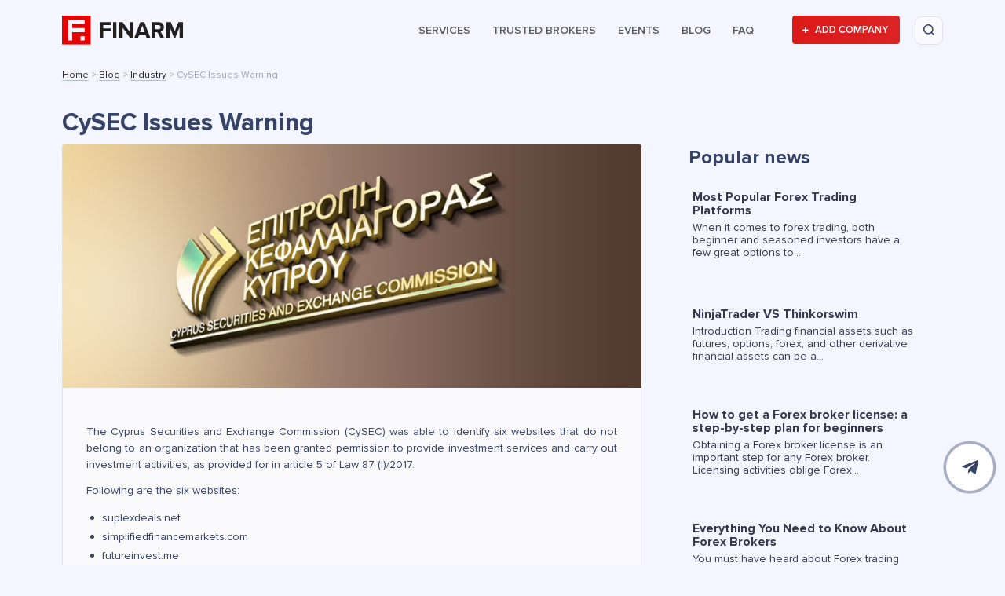

--- FILE ---
content_type: text/html; charset=UTF-8
request_url: https://finarm.com/news/cysec-issues-warning/
body_size: 23061
content:
<!doctype html>
<html lang="en-US">
<head>
	<meta charset="UTF-8">
    <meta name="viewport" content="width=device-width, initial-scale=1, shrink-to-fit=no">
	<link rel="profile" href="https://gmpg.org/xfn/11">

	<meta name='robots' content='index, follow, max-image-preview:large, max-snippet:-1, max-video-preview:-1' />

	<!-- This site is optimized with the Yoast SEO plugin v26.7 - https://yoast.com/wordpress/plugins/seo/ -->
	<title>CySEC Issues Warning - Finarm</title>
	<meta name="description" content="CySEC Issues Warning - Finarm" />
	<link rel="canonical" href="https://finarm.com/news/cysec-issues-warning/" />
	<meta property="og:locale" content="en_US" />
	<meta property="og:type" content="article" />
	<meta property="og:title" content="CySEC Issues Warning - Finarm" />
	<meta property="og:description" content="CySEC Issues Warning - Finarm" />
	<meta property="og:url" content="https://finarm.com/news/cysec-issues-warning/" />
	<meta property="og:image" content="https://finarm.com/wp-content/uploads/2021/11/image-274-5-1.png" />
	<meta property="og:image:width" content="1024" />
	<meta property="og:image:height" content="430" />
	<meta property="og:image:type" content="image/png" />
	<meta name="twitter:card" content="summary_large_image" />
	<script type="application/ld+json" class="yoast-schema-graph">{"@context":"https://schema.org","@graph":[{"@type":"WebPage","@id":"https://finarm.com/news/cysec-issues-warning/","url":"https://finarm.com/news/cysec-issues-warning/","name":"CySEC Issues Warning - Finarm","isPartOf":{"@id":"https://finarm.com/#website"},"primaryImageOfPage":{"@id":"https://finarm.com/news/cysec-issues-warning/#primaryimage"},"image":{"@id":"https://finarm.com/news/cysec-issues-warning/#primaryimage"},"thumbnailUrl":"https://finarm.com/wp-content/uploads/2021/11/image-274-5-1.png","datePublished":"2021-11-24T08:54:30+00:00","description":"CySEC Issues Warning - Finarm","breadcrumb":{"@id":"https://finarm.com/news/cysec-issues-warning/#breadcrumb"},"inLanguage":"en-US","potentialAction":[{"@type":"ReadAction","target":["https://finarm.com/news/cysec-issues-warning/"]}]},{"@type":"ImageObject","inLanguage":"en-US","@id":"https://finarm.com/news/cysec-issues-warning/#primaryimage","url":"https://finarm.com/wp-content/uploads/2021/11/image-274-5-1.png","contentUrl":"https://finarm.com/wp-content/uploads/2021/11/image-274-5-1.png","width":1024,"height":430,"caption":"CySEC Issues Warning"},{"@type":"BreadcrumbList","@id":"https://finarm.com/news/cysec-issues-warning/#breadcrumb","itemListElement":[{"@type":"ListItem","position":1,"name":"Home","item":"https://finarm.com/"},{"@type":"ListItem","position":2,"name":"Blog","item":"https://finarm.com/news/"},{"@type":"ListItem","position":3,"name":"Industry","item":"https://finarm.com/categories/industry-news/"},{"@type":"ListItem","position":4,"name":"CySEC Issues Warning"}]},{"@type":"WebSite","@id":"https://finarm.com/#website","url":"https://finarm.com/","name":"Finarm","description":"Find solutions for your crypto company","publisher":{"@id":"https://finarm.com/#organization"},"potentialAction":[{"@type":"SearchAction","target":{"@type":"EntryPoint","urlTemplate":"https://finarm.com/?s={search_term_string}"},"query-input":{"@type":"PropertyValueSpecification","valueRequired":true,"valueName":"search_term_string"}}],"inLanguage":"en-US"},{"@type":"Organization","@id":"https://finarm.com/#organization","name":"Finarm - Solutions Aggregator for Forex and Crypto Brokers","url":"https://finarm.com/","logo":{"@type":"ImageObject","inLanguage":"en-US","@id":"https://finarm.com/#/schema/logo/image/","url":"https://finarm.com/wp-content/uploads/2019/05/finarm-logo-e1556872814861.png","contentUrl":"https://finarm.com/wp-content/uploads/2019/05/finarm-logo-e1556872814861.png","width":186,"height":187,"caption":"Finarm - Solutions Aggregator for Forex and Crypto Brokers"},"image":{"@id":"https://finarm.com/#/schema/logo/image/"}}]}</script>
	<!-- / Yoast SEO plugin. -->


<link rel='dns-prefetch' href='//cdnjs.cloudflare.com' />
<link rel='dns-prefetch' href='//cdn.jsdelivr.net' />
<link rel='dns-prefetch' href='//fonts.googleapis.com' />
<link rel='dns-prefetch' href='//code.jquery.com' />
<link rel='dns-prefetch' href='//pro.fontawesome.com' />
<link rel="alternate" type="application/rss+xml" title="Finarm &raquo; Feed" href="https://finarm.com/feed/" />
<link rel="alternate" type="application/rss+xml" title="Finarm &raquo; Comments Feed" href="https://finarm.com/comments/feed/" />
<link rel="alternate" type="application/rss+xml" title="Finarm &raquo; CySEC Issues Warning Comments Feed" href="https://finarm.com/news/cysec-issues-warning/feed/" />
<link rel="alternate" title="oEmbed (JSON)" type="application/json+oembed" href="https://finarm.com/wp-json/oembed/1.0/embed?url=https%3A%2F%2Ffinarm.com%2Fnews%2Fcysec-issues-warning%2F" />
<link rel="alternate" title="oEmbed (XML)" type="text/xml+oembed" href="https://finarm.com/wp-json/oembed/1.0/embed?url=https%3A%2F%2Ffinarm.com%2Fnews%2Fcysec-issues-warning%2F&#038;format=xml" />
<style id='wp-img-auto-sizes-contain-inline-css' type='text/css'>
img:is([sizes=auto i],[sizes^="auto," i]){contain-intrinsic-size:3000px 1500px}
/*# sourceURL=wp-img-auto-sizes-contain-inline-css */
</style>
<style id='wp-block-library-inline-css' type='text/css'>
:root{--wp-block-synced-color:#7a00df;--wp-block-synced-color--rgb:122,0,223;--wp-bound-block-color:var(--wp-block-synced-color);--wp-editor-canvas-background:#ddd;--wp-admin-theme-color:#007cba;--wp-admin-theme-color--rgb:0,124,186;--wp-admin-theme-color-darker-10:#006ba1;--wp-admin-theme-color-darker-10--rgb:0,107,160.5;--wp-admin-theme-color-darker-20:#005a87;--wp-admin-theme-color-darker-20--rgb:0,90,135;--wp-admin-border-width-focus:2px}@media (min-resolution:192dpi){:root{--wp-admin-border-width-focus:1.5px}}.wp-element-button{cursor:pointer}:root .has-very-light-gray-background-color{background-color:#eee}:root .has-very-dark-gray-background-color{background-color:#313131}:root .has-very-light-gray-color{color:#eee}:root .has-very-dark-gray-color{color:#313131}:root .has-vivid-green-cyan-to-vivid-cyan-blue-gradient-background{background:linear-gradient(135deg,#00d084,#0693e3)}:root .has-purple-crush-gradient-background{background:linear-gradient(135deg,#34e2e4,#4721fb 50%,#ab1dfe)}:root .has-hazy-dawn-gradient-background{background:linear-gradient(135deg,#faaca8,#dad0ec)}:root .has-subdued-olive-gradient-background{background:linear-gradient(135deg,#fafae1,#67a671)}:root .has-atomic-cream-gradient-background{background:linear-gradient(135deg,#fdd79a,#004a59)}:root .has-nightshade-gradient-background{background:linear-gradient(135deg,#330968,#31cdcf)}:root .has-midnight-gradient-background{background:linear-gradient(135deg,#020381,#2874fc)}:root{--wp--preset--font-size--normal:16px;--wp--preset--font-size--huge:42px}.has-regular-font-size{font-size:1em}.has-larger-font-size{font-size:2.625em}.has-normal-font-size{font-size:var(--wp--preset--font-size--normal)}.has-huge-font-size{font-size:var(--wp--preset--font-size--huge)}.has-text-align-center{text-align:center}.has-text-align-left{text-align:left}.has-text-align-right{text-align:right}.has-fit-text{white-space:nowrap!important}#end-resizable-editor-section{display:none}.aligncenter{clear:both}.items-justified-left{justify-content:flex-start}.items-justified-center{justify-content:center}.items-justified-right{justify-content:flex-end}.items-justified-space-between{justify-content:space-between}.screen-reader-text{border:0;clip-path:inset(50%);height:1px;margin:-1px;overflow:hidden;padding:0;position:absolute;width:1px;word-wrap:normal!important}.screen-reader-text:focus{background-color:#ddd;clip-path:none;color:#444;display:block;font-size:1em;height:auto;left:5px;line-height:normal;padding:15px 23px 14px;text-decoration:none;top:5px;width:auto;z-index:100000}html :where(.has-border-color){border-style:solid}html :where([style*=border-top-color]){border-top-style:solid}html :where([style*=border-right-color]){border-right-style:solid}html :where([style*=border-bottom-color]){border-bottom-style:solid}html :where([style*=border-left-color]){border-left-style:solid}html :where([style*=border-width]){border-style:solid}html :where([style*=border-top-width]){border-top-style:solid}html :where([style*=border-right-width]){border-right-style:solid}html :where([style*=border-bottom-width]){border-bottom-style:solid}html :where([style*=border-left-width]){border-left-style:solid}html :where(img[class*=wp-image-]){height:auto;max-width:100%}:where(figure){margin:0 0 1em}html :where(.is-position-sticky){--wp-admin--admin-bar--position-offset:var(--wp-admin--admin-bar--height,0px)}@media screen and (max-width:600px){html :where(.is-position-sticky){--wp-admin--admin-bar--position-offset:0px}}

/*# sourceURL=wp-block-library-inline-css */
</style><style id='global-styles-inline-css' type='text/css'>
:root{--wp--preset--aspect-ratio--square: 1;--wp--preset--aspect-ratio--4-3: 4/3;--wp--preset--aspect-ratio--3-4: 3/4;--wp--preset--aspect-ratio--3-2: 3/2;--wp--preset--aspect-ratio--2-3: 2/3;--wp--preset--aspect-ratio--16-9: 16/9;--wp--preset--aspect-ratio--9-16: 9/16;--wp--preset--color--black: #000000;--wp--preset--color--cyan-bluish-gray: #abb8c3;--wp--preset--color--white: #ffffff;--wp--preset--color--pale-pink: #f78da7;--wp--preset--color--vivid-red: #cf2e2e;--wp--preset--color--luminous-vivid-orange: #ff6900;--wp--preset--color--luminous-vivid-amber: #fcb900;--wp--preset--color--light-green-cyan: #7bdcb5;--wp--preset--color--vivid-green-cyan: #00d084;--wp--preset--color--pale-cyan-blue: #8ed1fc;--wp--preset--color--vivid-cyan-blue: #0693e3;--wp--preset--color--vivid-purple: #9b51e0;--wp--preset--gradient--vivid-cyan-blue-to-vivid-purple: linear-gradient(135deg,rgb(6,147,227) 0%,rgb(155,81,224) 100%);--wp--preset--gradient--light-green-cyan-to-vivid-green-cyan: linear-gradient(135deg,rgb(122,220,180) 0%,rgb(0,208,130) 100%);--wp--preset--gradient--luminous-vivid-amber-to-luminous-vivid-orange: linear-gradient(135deg,rgb(252,185,0) 0%,rgb(255,105,0) 100%);--wp--preset--gradient--luminous-vivid-orange-to-vivid-red: linear-gradient(135deg,rgb(255,105,0) 0%,rgb(207,46,46) 100%);--wp--preset--gradient--very-light-gray-to-cyan-bluish-gray: linear-gradient(135deg,rgb(238,238,238) 0%,rgb(169,184,195) 100%);--wp--preset--gradient--cool-to-warm-spectrum: linear-gradient(135deg,rgb(74,234,220) 0%,rgb(151,120,209) 20%,rgb(207,42,186) 40%,rgb(238,44,130) 60%,rgb(251,105,98) 80%,rgb(254,248,76) 100%);--wp--preset--gradient--blush-light-purple: linear-gradient(135deg,rgb(255,206,236) 0%,rgb(152,150,240) 100%);--wp--preset--gradient--blush-bordeaux: linear-gradient(135deg,rgb(254,205,165) 0%,rgb(254,45,45) 50%,rgb(107,0,62) 100%);--wp--preset--gradient--luminous-dusk: linear-gradient(135deg,rgb(255,203,112) 0%,rgb(199,81,192) 50%,rgb(65,88,208) 100%);--wp--preset--gradient--pale-ocean: linear-gradient(135deg,rgb(255,245,203) 0%,rgb(182,227,212) 50%,rgb(51,167,181) 100%);--wp--preset--gradient--electric-grass: linear-gradient(135deg,rgb(202,248,128) 0%,rgb(113,206,126) 100%);--wp--preset--gradient--midnight: linear-gradient(135deg,rgb(2,3,129) 0%,rgb(40,116,252) 100%);--wp--preset--font-size--small: 13px;--wp--preset--font-size--medium: 20px;--wp--preset--font-size--large: 36px;--wp--preset--font-size--x-large: 42px;--wp--preset--spacing--20: 0.44rem;--wp--preset--spacing--30: 0.67rem;--wp--preset--spacing--40: 1rem;--wp--preset--spacing--50: 1.5rem;--wp--preset--spacing--60: 2.25rem;--wp--preset--spacing--70: 3.38rem;--wp--preset--spacing--80: 5.06rem;--wp--preset--shadow--natural: 6px 6px 9px rgba(0, 0, 0, 0.2);--wp--preset--shadow--deep: 12px 12px 50px rgba(0, 0, 0, 0.4);--wp--preset--shadow--sharp: 6px 6px 0px rgba(0, 0, 0, 0.2);--wp--preset--shadow--outlined: 6px 6px 0px -3px rgb(255, 255, 255), 6px 6px rgb(0, 0, 0);--wp--preset--shadow--crisp: 6px 6px 0px rgb(0, 0, 0);}:where(.is-layout-flex){gap: 0.5em;}:where(.is-layout-grid){gap: 0.5em;}body .is-layout-flex{display: flex;}.is-layout-flex{flex-wrap: wrap;align-items: center;}.is-layout-flex > :is(*, div){margin: 0;}body .is-layout-grid{display: grid;}.is-layout-grid > :is(*, div){margin: 0;}:where(.wp-block-columns.is-layout-flex){gap: 2em;}:where(.wp-block-columns.is-layout-grid){gap: 2em;}:where(.wp-block-post-template.is-layout-flex){gap: 1.25em;}:where(.wp-block-post-template.is-layout-grid){gap: 1.25em;}.has-black-color{color: var(--wp--preset--color--black) !important;}.has-cyan-bluish-gray-color{color: var(--wp--preset--color--cyan-bluish-gray) !important;}.has-white-color{color: var(--wp--preset--color--white) !important;}.has-pale-pink-color{color: var(--wp--preset--color--pale-pink) !important;}.has-vivid-red-color{color: var(--wp--preset--color--vivid-red) !important;}.has-luminous-vivid-orange-color{color: var(--wp--preset--color--luminous-vivid-orange) !important;}.has-luminous-vivid-amber-color{color: var(--wp--preset--color--luminous-vivid-amber) !important;}.has-light-green-cyan-color{color: var(--wp--preset--color--light-green-cyan) !important;}.has-vivid-green-cyan-color{color: var(--wp--preset--color--vivid-green-cyan) !important;}.has-pale-cyan-blue-color{color: var(--wp--preset--color--pale-cyan-blue) !important;}.has-vivid-cyan-blue-color{color: var(--wp--preset--color--vivid-cyan-blue) !important;}.has-vivid-purple-color{color: var(--wp--preset--color--vivid-purple) !important;}.has-black-background-color{background-color: var(--wp--preset--color--black) !important;}.has-cyan-bluish-gray-background-color{background-color: var(--wp--preset--color--cyan-bluish-gray) !important;}.has-white-background-color{background-color: var(--wp--preset--color--white) !important;}.has-pale-pink-background-color{background-color: var(--wp--preset--color--pale-pink) !important;}.has-vivid-red-background-color{background-color: var(--wp--preset--color--vivid-red) !important;}.has-luminous-vivid-orange-background-color{background-color: var(--wp--preset--color--luminous-vivid-orange) !important;}.has-luminous-vivid-amber-background-color{background-color: var(--wp--preset--color--luminous-vivid-amber) !important;}.has-light-green-cyan-background-color{background-color: var(--wp--preset--color--light-green-cyan) !important;}.has-vivid-green-cyan-background-color{background-color: var(--wp--preset--color--vivid-green-cyan) !important;}.has-pale-cyan-blue-background-color{background-color: var(--wp--preset--color--pale-cyan-blue) !important;}.has-vivid-cyan-blue-background-color{background-color: var(--wp--preset--color--vivid-cyan-blue) !important;}.has-vivid-purple-background-color{background-color: var(--wp--preset--color--vivid-purple) !important;}.has-black-border-color{border-color: var(--wp--preset--color--black) !important;}.has-cyan-bluish-gray-border-color{border-color: var(--wp--preset--color--cyan-bluish-gray) !important;}.has-white-border-color{border-color: var(--wp--preset--color--white) !important;}.has-pale-pink-border-color{border-color: var(--wp--preset--color--pale-pink) !important;}.has-vivid-red-border-color{border-color: var(--wp--preset--color--vivid-red) !important;}.has-luminous-vivid-orange-border-color{border-color: var(--wp--preset--color--luminous-vivid-orange) !important;}.has-luminous-vivid-amber-border-color{border-color: var(--wp--preset--color--luminous-vivid-amber) !important;}.has-light-green-cyan-border-color{border-color: var(--wp--preset--color--light-green-cyan) !important;}.has-vivid-green-cyan-border-color{border-color: var(--wp--preset--color--vivid-green-cyan) !important;}.has-pale-cyan-blue-border-color{border-color: var(--wp--preset--color--pale-cyan-blue) !important;}.has-vivid-cyan-blue-border-color{border-color: var(--wp--preset--color--vivid-cyan-blue) !important;}.has-vivid-purple-border-color{border-color: var(--wp--preset--color--vivid-purple) !important;}.has-vivid-cyan-blue-to-vivid-purple-gradient-background{background: var(--wp--preset--gradient--vivid-cyan-blue-to-vivid-purple) !important;}.has-light-green-cyan-to-vivid-green-cyan-gradient-background{background: var(--wp--preset--gradient--light-green-cyan-to-vivid-green-cyan) !important;}.has-luminous-vivid-amber-to-luminous-vivid-orange-gradient-background{background: var(--wp--preset--gradient--luminous-vivid-amber-to-luminous-vivid-orange) !important;}.has-luminous-vivid-orange-to-vivid-red-gradient-background{background: var(--wp--preset--gradient--luminous-vivid-orange-to-vivid-red) !important;}.has-very-light-gray-to-cyan-bluish-gray-gradient-background{background: var(--wp--preset--gradient--very-light-gray-to-cyan-bluish-gray) !important;}.has-cool-to-warm-spectrum-gradient-background{background: var(--wp--preset--gradient--cool-to-warm-spectrum) !important;}.has-blush-light-purple-gradient-background{background: var(--wp--preset--gradient--blush-light-purple) !important;}.has-blush-bordeaux-gradient-background{background: var(--wp--preset--gradient--blush-bordeaux) !important;}.has-luminous-dusk-gradient-background{background: var(--wp--preset--gradient--luminous-dusk) !important;}.has-pale-ocean-gradient-background{background: var(--wp--preset--gradient--pale-ocean) !important;}.has-electric-grass-gradient-background{background: var(--wp--preset--gradient--electric-grass) !important;}.has-midnight-gradient-background{background: var(--wp--preset--gradient--midnight) !important;}.has-small-font-size{font-size: var(--wp--preset--font-size--small) !important;}.has-medium-font-size{font-size: var(--wp--preset--font-size--medium) !important;}.has-large-font-size{font-size: var(--wp--preset--font-size--large) !important;}.has-x-large-font-size{font-size: var(--wp--preset--font-size--x-large) !important;}
/*# sourceURL=global-styles-inline-css */
</style>

<style id='classic-theme-styles-inline-css' type='text/css'>
/*! This file is auto-generated */
.wp-block-button__link{color:#fff;background-color:#32373c;border-radius:9999px;box-shadow:none;text-decoration:none;padding:calc(.667em + 2px) calc(1.333em + 2px);font-size:1.125em}.wp-block-file__button{background:#32373c;color:#fff;text-decoration:none}
/*# sourceURL=/wp-includes/css/classic-themes.min.css */
</style>
<link rel='stylesheet' id='wp-components-css' href='https://finarm.com/wp-includes/css/dist/components/style.min.css?ver=6.9' type='text/css' media='all' />
<link rel='stylesheet' id='wp-preferences-css' href='https://finarm.com/wp-includes/css/dist/preferences/style.min.css?ver=6.9' type='text/css' media='all' />
<link rel='stylesheet' id='wp-block-editor-css' href='https://finarm.com/wp-includes/css/dist/block-editor/style.min.css?ver=6.9' type='text/css' media='all' />
<link rel='stylesheet' id='popup-maker-block-library-style-css' href='https://finarm.com/wp-content/plugins/popup-maker/dist/packages/block-library-style.css?ver=dbea705cfafe089d65f1' type='text/css' media='all' />
<link rel='stylesheet' id='contact-form-7-css' href='https://finarm.com/wp-content/plugins/contact-form-7/includes/css/styles.css?ver=6.1.4' type='text/css' media='all' />
<link rel='stylesheet' id='kk-star-ratings-css' href='https://finarm.com/wp-content/plugins/kk-star-ratings/src/core/public/css/kk-star-ratings.css?ver=5.4.10.3' type='text/css' media='all' />
<link rel='stylesheet' id='seraph-pds-MathJax-CHtml-css' href='https://finarm.com/wp-content/plugins/seraphinite-post-docx-source/Ext/MathJax/CHtml.css?ver=2.16.14' type='text/css' media='all' />
<link rel='stylesheet' id='finarm-style-css' href='https://finarm.com/wp-content/themes/finarm/style.css?ver=6.9' type='text/css' media='all' />
<link rel='stylesheet' id='finarm-googlefonts-css-css' href='//fonts.googleapis.com/css2?family=Roboto:wght@300;400;500;700;900&#038;display=swap' type='text/css' media='all' />
<link rel='stylesheet' id='finarm-jqueryui-css-css' href='//code.jquery.com/ui/1.12.1/themes/base/jquery-ui.css' type='text/css' media='all' />
<link rel='stylesheet' id='finarm-fontawesome-css' href='//pro.fontawesome.com/releases/v5.10.0/css/all.css' type='text/css' media='all' />
<link rel='stylesheet' id='finarm-slickslider-css' href='//cdn.jsdelivr.net/npm/slick-carousel@1.8.1/slick/slick.css' type='text/css' media='all' />
<link rel='stylesheet' id='finarm-countrySelect-css' href='https://finarm.com/wp-content/themes/finarm/lib/country-select-js/css/countrySelect.min.css?ver=1623849249' type='text/css' media='all' />
<link rel='stylesheet' id='finarm-select2-css' href='//cdnjs.cloudflare.com/ajax/libs/select2/4.0.0/css/select2.min.css?ver=1646819016' type='text/css' media='all' />
<link rel='stylesheet' id='finarm-flagicons-css' href='//cdnjs.cloudflare.com/ajax/libs/flag-icon-css/0.8.2/css/flag-icon.min.css?ver=1646819016' type='text/css' media='all' />
<link rel='stylesheet' id='finarm-second-main-css' href='https://finarm.com/wp-content/themes/finarm/css/second-main.css?ver=1646819016' type='text/css' media='all' />
<link rel='stylesheet' id='wpdiscuz-frontend-css-css' href='https://finarm.com/wp-content/plugins/wpdiscuz/themes/default/style.css?ver=7.6.44' type='text/css' media='all' />
<style id='wpdiscuz-frontend-css-inline-css' type='text/css'>
 #wpdcom .wpd-blog-administrator .wpd-comment-label{color:#ffffff;background-color:#e55255;border:none}#wpdcom .wpd-blog-administrator .wpd-comment-author, #wpdcom .wpd-blog-administrator .wpd-comment-author a{color:#e55255}#wpdcom.wpd-layout-1 .wpd-comment .wpd-blog-administrator .wpd-avatar img{border-color:#e55255}#wpdcom.wpd-layout-2 .wpd-comment.wpd-reply .wpd-comment-wrap.wpd-blog-administrator{border-left:3px solid #e55255}#wpdcom.wpd-layout-2 .wpd-comment .wpd-blog-administrator .wpd-avatar img{border-bottom-color:#e55255}#wpdcom.wpd-layout-3 .wpd-blog-administrator .wpd-comment-subheader{border-top:1px dashed #e55255}#wpdcom.wpd-layout-3 .wpd-reply .wpd-blog-administrator .wpd-comment-right{border-left:1px solid #e55255}#wpdcom .wpd-blog-editor .wpd-comment-label{color:#ffffff;background-color:#e55255;border:none}#wpdcom .wpd-blog-editor .wpd-comment-author, #wpdcom .wpd-blog-editor .wpd-comment-author a{color:#e55255}#wpdcom.wpd-layout-1 .wpd-comment .wpd-blog-editor .wpd-avatar img{border-color:#e55255}#wpdcom.wpd-layout-2 .wpd-comment.wpd-reply .wpd-comment-wrap.wpd-blog-editor{border-left:3px solid #e55255}#wpdcom.wpd-layout-2 .wpd-comment .wpd-blog-editor .wpd-avatar img{border-bottom-color:#e55255}#wpdcom.wpd-layout-3 .wpd-blog-editor .wpd-comment-subheader{border-top:1px dashed #e55255}#wpdcom.wpd-layout-3 .wpd-reply .wpd-blog-editor .wpd-comment-right{border-left:1px solid #e55255}#wpdcom .wpd-blog-author .wpd-comment-label{color:#ffffff;background-color:#e55255;border:none}#wpdcom .wpd-blog-author .wpd-comment-author, #wpdcom .wpd-blog-author .wpd-comment-author a{color:#e55255}#wpdcom.wpd-layout-1 .wpd-comment .wpd-blog-author .wpd-avatar img{border-color:#e55255}#wpdcom.wpd-layout-2 .wpd-comment .wpd-blog-author .wpd-avatar img{border-bottom-color:#e55255}#wpdcom.wpd-layout-3 .wpd-blog-author .wpd-comment-subheader{border-top:1px dashed #e55255}#wpdcom.wpd-layout-3 .wpd-reply .wpd-blog-author .wpd-comment-right{border-left:1px solid #e55255}#wpdcom .wpd-blog-contributor .wpd-comment-label{color:#ffffff;background-color:#e55255;border:none}#wpdcom .wpd-blog-contributor .wpd-comment-author, #wpdcom .wpd-blog-contributor .wpd-comment-author a{color:#e55255}#wpdcom.wpd-layout-1 .wpd-comment .wpd-blog-contributor .wpd-avatar img{border-color:#e55255}#wpdcom.wpd-layout-2 .wpd-comment .wpd-blog-contributor .wpd-avatar img{border-bottom-color:#e55255}#wpdcom.wpd-layout-3 .wpd-blog-contributor .wpd-comment-subheader{border-top:1px dashed #e55255}#wpdcom.wpd-layout-3 .wpd-reply .wpd-blog-contributor .wpd-comment-right{border-left:1px solid #e55255}#wpdcom .wpd-blog-subscriber .wpd-comment-label{color:#ffffff;background-color:#e55255;border:none}#wpdcom .wpd-blog-subscriber .wpd-comment-author, #wpdcom .wpd-blog-subscriber .wpd-comment-author a{color:#e55255}#wpdcom.wpd-layout-2 .wpd-comment .wpd-blog-subscriber .wpd-avatar img{border-bottom-color:#e55255}#wpdcom.wpd-layout-3 .wpd-blog-subscriber .wpd-comment-subheader{border-top:1px dashed #e55255}#wpdcom .wpd-blog-wpseo_manager .wpd-comment-label{color:#ffffff;background-color:#e55255;border:none}#wpdcom .wpd-blog-wpseo_manager .wpd-comment-author, #wpdcom .wpd-blog-wpseo_manager .wpd-comment-author a{color:#e55255}#wpdcom.wpd-layout-1 .wpd-comment .wpd-blog-wpseo_manager .wpd-avatar img{border-color:#e55255}#wpdcom.wpd-layout-2 .wpd-comment .wpd-blog-wpseo_manager .wpd-avatar img{border-bottom-color:#e55255}#wpdcom.wpd-layout-3 .wpd-blog-wpseo_manager .wpd-comment-subheader{border-top:1px dashed #e55255}#wpdcom.wpd-layout-3 .wpd-reply .wpd-blog-wpseo_manager .wpd-comment-right{border-left:1px solid #e55255}#wpdcom .wpd-blog-wpseo_editor .wpd-comment-label{color:#ffffff;background-color:#e55255;border:none}#wpdcom .wpd-blog-wpseo_editor .wpd-comment-author, #wpdcom .wpd-blog-wpseo_editor .wpd-comment-author a{color:#e55255}#wpdcom.wpd-layout-1 .wpd-comment .wpd-blog-wpseo_editor .wpd-avatar img{border-color:#e55255}#wpdcom.wpd-layout-2 .wpd-comment .wpd-blog-wpseo_editor .wpd-avatar img{border-bottom-color:#e55255}#wpdcom.wpd-layout-3 .wpd-blog-wpseo_editor .wpd-comment-subheader{border-top:1px dashed #e55255}#wpdcom.wpd-layout-3 .wpd-reply .wpd-blog-wpseo_editor .wpd-comment-right{border-left:1px solid #e55255}#wpdcom .wpd-blog-post_author .wpd-comment-label{color:#ffffff;background-color:#e55255;border:none}#wpdcom .wpd-blog-post_author .wpd-comment-author, #wpdcom .wpd-blog-post_author .wpd-comment-author a{color:#e55255}#wpdcom .wpd-blog-post_author .wpd-avatar img{border-color:#e55255}#wpdcom.wpd-layout-1 .wpd-comment .wpd-blog-post_author .wpd-avatar img{border-color:#e55255}#wpdcom.wpd-layout-2 .wpd-comment.wpd-reply .wpd-comment-wrap.wpd-blog-post_author{border-left:3px solid #e55255}#wpdcom.wpd-layout-2 .wpd-comment .wpd-blog-post_author .wpd-avatar img{border-bottom-color:#e55255}#wpdcom.wpd-layout-3 .wpd-blog-post_author .wpd-comment-subheader{border-top:1px dashed #e55255}#wpdcom.wpd-layout-3 .wpd-reply .wpd-blog-post_author .wpd-comment-right{border-left:1px solid #e55255}#wpdcom .wpd-blog-guest .wpd-comment-label{color:#ffffff;background-color:#0274be;border:none}#wpdcom .wpd-blog-guest .wpd-comment-author, #wpdcom .wpd-blog-guest .wpd-comment-author a{color:#0274be}#wpdcom.wpd-layout-3 .wpd-blog-guest .wpd-comment-subheader{border-top:1px dashed #0274be}#comments, #respond, .comments-area, #wpdcom{}#wpdcom .ql-editor > *{color:#777777}#wpdcom .ql-editor::before{}#wpdcom .ql-toolbar{border:1px solid #DDDDDD;border-top:none}#wpdcom .ql-container{border:1px solid #DDDDDD;border-bottom:none}#wpdcom .wpd-form-row .wpdiscuz-item input[type="text"], #wpdcom .wpd-form-row .wpdiscuz-item input[type="email"], #wpdcom .wpd-form-row .wpdiscuz-item input[type="url"], #wpdcom .wpd-form-row .wpdiscuz-item input[type="color"], #wpdcom .wpd-form-row .wpdiscuz-item input[type="date"], #wpdcom .wpd-form-row .wpdiscuz-item input[type="datetime"], #wpdcom .wpd-form-row .wpdiscuz-item input[type="datetime-local"], #wpdcom .wpd-form-row .wpdiscuz-item input[type="month"], #wpdcom .wpd-form-row .wpdiscuz-item input[type="number"], #wpdcom .wpd-form-row .wpdiscuz-item input[type="time"], #wpdcom textarea, #wpdcom select{border:1px solid #DDDDDD;color:#3a3a3a}#wpdcom .wpd-form-row .wpdiscuz-item textarea{border:1px solid #DDDDDD}#wpdcom input::placeholder, #wpdcom textarea::placeholder, #wpdcom input::-moz-placeholder, #wpdcom textarea::-webkit-input-placeholder{}#wpdcom .wpd-comment-text{color:#3a3a3a}#wpdcom .wpd-thread-head .wpd-thread-info{border-bottom:2px solid #e50002}#wpdcom .wpd-thread-head .wpd-thread-info.wpd-reviews-tab svg{fill:#e50002}#wpdcom .wpd-thread-head .wpdiscuz-user-settings{border-bottom:2px solid #e50002}#wpdcom .wpd-thread-head .wpdiscuz-user-settings:hover{color:#e50002}#wpdcom .wpd-comment .wpd-follow-link:hover{color:#e50002}#wpdcom .wpd-comment-status .wpd-sticky{color:#e50002}#wpdcom .wpd-thread-filter .wpdf-active{color:#e50002;border-bottom-color:#e50002}#wpdcom .wpd-comment-info-bar{border:1px dashed #eb3335;background:#fde6e6}#wpdcom .wpd-comment-info-bar .wpd-current-view i{color:#e50002}#wpdcom .wpd-filter-view-all:hover{background:#e50002}#wpdcom .wpdiscuz-item .wpdiscuz-rating > label{color:#DDDDDD}#wpdcom .wpdiscuz-item .wpdiscuz-rating:not(:checked) > label:hover, .wpdiscuz-rating:not(:checked) > label:hover ~ label{}#wpdcom .wpdiscuz-item .wpdiscuz-rating > input ~ label:hover, #wpdcom .wpdiscuz-item .wpdiscuz-rating > input:not(:checked) ~ label:hover ~ label, #wpdcom .wpdiscuz-item .wpdiscuz-rating > input:not(:checked) ~ label:hover ~ label{color:#FFED85}#wpdcom .wpdiscuz-item .wpdiscuz-rating > input:checked ~ label:hover, #wpdcom .wpdiscuz-item .wpdiscuz-rating > input:checked ~ label:hover, #wpdcom .wpdiscuz-item .wpdiscuz-rating > label:hover ~ input:checked ~ label, #wpdcom .wpdiscuz-item .wpdiscuz-rating > input:checked + label:hover ~ label, #wpdcom .wpdiscuz-item .wpdiscuz-rating > input:checked ~ label:hover ~ label, .wpd-custom-field .wcf-active-star, #wpdcom .wpdiscuz-item .wpdiscuz-rating > input:checked ~ label{color:#FFD700}#wpd-post-rating .wpd-rating-wrap .wpd-rating-stars svg .wpd-star{fill:#DDDDDD}#wpd-post-rating .wpd-rating-wrap .wpd-rating-stars svg .wpd-active{fill:#FFD700}#wpd-post-rating .wpd-rating-wrap .wpd-rate-starts svg .wpd-star{fill:#DDDDDD}#wpd-post-rating .wpd-rating-wrap .wpd-rate-starts:hover svg .wpd-star{fill:#FFED85}#wpd-post-rating.wpd-not-rated .wpd-rating-wrap .wpd-rate-starts svg:hover ~ svg .wpd-star{fill:#DDDDDD}.wpdiscuz-post-rating-wrap .wpd-rating .wpd-rating-wrap .wpd-rating-stars svg .wpd-star{fill:#DDDDDD}.wpdiscuz-post-rating-wrap .wpd-rating .wpd-rating-wrap .wpd-rating-stars svg .wpd-active{fill:#FFD700}#wpdcom .wpd-comment .wpd-follow-active{color:#ff7a00}#wpdcom .page-numbers{color:#555;border:#555 1px solid}#wpdcom span.current{background:#555}#wpdcom.wpd-layout-1 .wpd-new-loaded-comment > .wpd-comment-wrap > .wpd-comment-right{background:#FFFAD6}#wpdcom.wpd-layout-2 .wpd-new-loaded-comment.wpd-comment > .wpd-comment-wrap > .wpd-comment-right{background:#FFFAD6}#wpdcom.wpd-layout-2 .wpd-new-loaded-comment.wpd-comment.wpd-reply > .wpd-comment-wrap > .wpd-comment-right{background:transparent}#wpdcom.wpd-layout-2 .wpd-new-loaded-comment.wpd-comment.wpd-reply > .wpd-comment-wrap{background:#FFFAD6}#wpdcom.wpd-layout-3 .wpd-new-loaded-comment.wpd-comment > .wpd-comment-wrap > .wpd-comment-right{background:#FFFAD6}#wpdcom .wpd-follow:hover i, #wpdcom .wpd-unfollow:hover i, #wpdcom .wpd-comment .wpd-follow-active:hover i{color:#e50002}#wpdcom .wpdiscuz-readmore{cursor:pointer;color:#e50002}.wpd-custom-field .wcf-pasiv-star, #wpcomm .wpdiscuz-item .wpdiscuz-rating > label{color:#DDDDDD}.wpd-wrapper .wpd-list-item.wpd-active{border-top:3px solid #e50002}#wpdcom.wpd-layout-2 .wpd-comment.wpd-reply.wpd-unapproved-comment .wpd-comment-wrap{border-left:3px solid #FFFAD6}#wpdcom.wpd-layout-3 .wpd-comment.wpd-reply.wpd-unapproved-comment .wpd-comment-right{border-left:1px solid #FFFAD6}#wpdcom .wpd-prim-button{background-color:#e50002;color:#FFFFFF}#wpdcom .wpd_label__check i.wpdicon-on{color:#e50002;border:1px solid #f28081}#wpd-bubble-wrapper #wpd-bubble-all-comments-count{color:#e54e50}#wpd-bubble-wrapper > div{background-color:#e54e50}#wpd-bubble-wrapper > #wpd-bubble #wpd-bubble-add-message{background-color:#e54e50}#wpd-bubble-wrapper > #wpd-bubble #wpd-bubble-add-message::before{border-left-color:#e54e50;border-right-color:#e54e50}#wpd-bubble-wrapper.wpd-right-corner > #wpd-bubble #wpd-bubble-add-message::before{border-left-color:#e54e50;border-right-color:#e54e50}.wpd-inline-icon-wrapper path.wpd-inline-icon-first{fill:#688bef}.wpd-inline-icon-count{background-color:#688bef}.wpd-inline-icon-count::before{border-right-color:#688bef}.wpd-inline-form-wrapper::before{border-bottom-color:#688bef}.wpd-inline-form-question{background-color:#688bef}.wpd-inline-form{background-color:#688bef}.wpd-last-inline-comments-wrapper{border-color:#688bef}.wpd-last-inline-comments-wrapper::before{border-bottom-color:#688bef}.wpd-last-inline-comments-wrapper .wpd-view-all-inline-comments{background:#688bef}.wpd-last-inline-comments-wrapper .wpd-view-all-inline-comments:hover,.wpd-last-inline-comments-wrapper .wpd-view-all-inline-comments:active,.wpd-last-inline-comments-wrapper .wpd-view-all-inline-comments:focus{background-color:#688bef}#wpdcom .ql-snow .ql-tooltip[data-mode="link"]::before{content:"Enter link:"}#wpdcom .ql-snow .ql-tooltip.ql-editing a.ql-action::after{content:"Save"}.comments-area{width:auto}
/*# sourceURL=wpdiscuz-frontend-css-inline-css */
</style>
<link rel='stylesheet' id='wpdiscuz-fa-css' href='https://finarm.com/wp-content/plugins/wpdiscuz/assets/third-party/font-awesome-5.13.0/css/fa.min.css?ver=7.6.44' type='text/css' media='all' />
<link rel='stylesheet' id='wpdiscuz-combo-css-css' href='https://finarm.com/wp-content/plugins/wpdiscuz/assets/css/wpdiscuz-combo.min.css?ver=6.9' type='text/css' media='all' />
<link rel='stylesheet' id='popup-maker-site-css' href='//finarm.com/wp-content/uploads/pum/pum-site-styles.css?generated=1748453571&#038;ver=1.21.5' type='text/css' media='all' />
<script type="text/javascript" src="https://finarm.com/wp-content/plugins/seraphinite-post-docx-source/View.js?pk=Base&amp;ver=2.16.14" id="seraph_pds_View-js"></script>
<script type="text/javascript" src="https://finarm.com/wp-includes/js/jquery/jquery.min.js?ver=3.7.1" id="jquery-core-js"></script>
<script type="text/javascript" src="https://finarm.com/wp-includes/js/jquery/jquery-migrate.min.js?ver=3.4.1" id="jquery-migrate-js"></script>
<link rel="https://api.w.org/" href="https://finarm.com/wp-json/" /><link rel="EditURI" type="application/rsd+xml" title="RSD" href="https://finarm.com/xmlrpc.php?rsd" />
<meta name="generator" content="WordPress 6.9" />
<link rel='shortlink' href='https://finarm.com/?p=9573' />
<script>

(function(w){
    var k="nudgify",n=w[k]||(w[k]={});
    n.uuid="c45e171b-91b4-48e2-86a6-c9125f147e7f";
    var d=document,s=d.createElement("script");
    s.src="https:\/\/pixel.nudgify.com\/pixel.js";
    s.async=1;
    s.charset="utf-8";
    d.getElementsByTagName("head")[0].appendChild(s)
})(window)
</script><!--buffer start custom--!>
<!--start callback custom--!>

<style type="text/css">.recentcomments a{display:inline !important;padding:0 !important;margin:0 !important;}</style><link rel="icon" href="https://finarm.com/wp-content/uploads/2019/05/finarm-logo-e1556872814861-150x150.png" sizes="32x32" />
<link rel="icon" href="https://finarm.com/wp-content/uploads/2019/05/finarm-logo-e1556872814861.png" sizes="192x192" />
<link rel="apple-touch-icon" href="https://finarm.com/wp-content/uploads/2019/05/finarm-logo-e1556872814861.png" />
<meta name="msapplication-TileImage" content="https://finarm.com/wp-content/uploads/2019/05/finarm-logo-e1556872814861.png" />
				<style type="text/css" id="c4wp-checkout-css">
					.woocommerce-checkout .c4wp_captcha_field {
						margin-bottom: 10px;
						margin-top: 15px;
						position: relative;
						display: inline-block;
					}
				</style>
								<style type="text/css" id="c4wp-lp-form-css">
					.login-action-lostpassword.login form.shake {
						animation: none;
						animation-iteration-count: 0;
						transform: none !important;
					}
				</style>
							<style type="text/css" id="c4wp-v3-lp-form-css">
				.login #login, .login #lostpasswordform {
					min-width: 350px !important;
				}
				.wpforms-field-c4wp iframe {
					width: 100% !important;
				}
			</style>
			<!-- Google Tag Manager -->
<script>(function(w,d,s,l,i){w[l]=w[l]||[];w[l].push({'gtm.start':
new Date().getTime(),event:'gtm.js'});var f=d.getElementsByTagName(s)[0],
j=d.createElement(s),dl=l!='dataLayer'?'&l='+l:'';j.async=true;j.src=
'https://www.googletagmanager.com/gtm.js?id='+i+dl;f.parentNode.insertBefore(j,f);
})(window,document,'script','dataLayer','GTM-PZD6SQJ');</script>
<!-- End Google Tag Manager -->
<meta property="og:site_name" content="Finarm - Solutions Aggregator for Forex and Crypto Brokers"/>
<meta name="thumbnail" content="https://finarm.com/wp-content/themes/finarm/images/logo-preview.jpg" />
<meta property='og:image' content='https://finarm.com/wp-content/themes/finarm/images/logo-preview.png'/>
</head>

<body class="wp-singular finarm_news-template-default single single-finarm_news postid-9573 wp-theme-finarm">
<!-- Google Tag Manager (noscript) -->
<noscript><iframe src="https://www.googletagmanager.com/ns.html?id=GTM-PZD6SQJ"
height="0" width="0" style="display:none;visibility:hidden"></iframe></noscript>
<!-- End Google Tag Manager (noscript) -->
<div class="overlay-layer">
    <section class="wr-content">
        <div class="finarm-loader"></div>
        <div class="content">
            <a href="tg://resolve?domain=finarm_contact" target="_blank" class="link-telegram-fix pulse"><i class="fab fa-telegram-plane"></i></a>
            <nav id="header-nav" class="nav">
                <div class="container">
                    <div class="row">
                        <div class="col">
                            <div class="top-line d-flex align-items-center">
                                <a href="/" class="logo">
                                    <img class="img-fluid" width="154" height="36.38" src="https://finarm.com/wp-content/themes/finarm/images/logo.svg" alt="logo">
                                </a>

	                            <ul id="menu-main" class="menu ml-auto"><li id="menu-item-3151" class="menu-item menu-item-type-post_type_archive menu-item-object-finarm_companies menu-item-3151"><a href="https://finarm.com/services/">Services</a></li>
<li id="menu-item-5956" class="menu-item menu-item-type-post_type menu-item-object-page menu-item-5956"><a href="https://finarm.com/trusted-brokers/">Trusted Brokers</a></li>
<li id="menu-item-3263" class="menu-item menu-item-type-post_type_archive menu-item-object-finarm_events menu-item-3263"><a href="https://finarm.com/events/">Events</a></li>
<li id="menu-item-3301" class="menu-item menu-item-type-post_type_archive menu-item-object-finarm_news menu-item-3301"><a href="https://finarm.com/news/">Blog</a></li>
<li id="menu-item-8907" class="menu-item menu-item-type-post_type menu-item-object-page menu-item-8907"><a href="https://finarm.com/faq/">FAQ</a></li>
</ul>
                                <div class="nav-right-bar d-flex align-items-center">
                                                                        <div class="wr-add-company d-flex align-items-center">
                                        <div class="action-button">
                                            <a href="/add-company/">ADD COMPANY</a>
                                        </div>
                                    </div>

                                    <div class="wr-search d-flex align-items-center">
                                        <div id="sb-search" class="sb-search">
                                            <form  role="search" method="get" class="search-form" action="https://finarm.com/">
	<input class="sb-search-input" onkeyup="buttonUp();" placeholder="Search" type="search" value="" name="s">
	<input class="sb-search-submit" type="submit" value="">
	<span class="sb-icon-search">
		<!-- <i class="fas fa-search"></i> -->
		<img src="https://finarm.com/wp-content/themes/finarm/images/search-icon.svg" alt="Search">
	</span>
</form>                                        </div>
                                    </div>
                                    <div class="ico-menu d-lg-none">
                                        <span></span>
                                        <span></span>
                                        <span></span>
                                    </div>
                                </div>
                            </div>
                        </div>
                    </div>
                </div>
                <div class="menu-mobile">

	                <ul id="menu-main-1" class="menu-mobile-list"><li class="menu-item menu-item-type-post_type_archive menu-item-object-finarm_companies menu-item-3151"><a href="https://finarm.com/services/">Services</a></li>
<li class="menu-item menu-item-type-post_type menu-item-object-page menu-item-5956"><a href="https://finarm.com/trusted-brokers/">Trusted Brokers</a></li>
<li class="menu-item menu-item-type-post_type_archive menu-item-object-finarm_events menu-item-3263"><a href="https://finarm.com/events/">Events</a></li>
<li class="menu-item menu-item-type-post_type_archive menu-item-object-finarm_news menu-item-3301"><a href="https://finarm.com/news/">Blog</a></li>
<li class="menu-item menu-item-type-post_type menu-item-object-page menu-item-8907"><a href="https://finarm.com/faq/">FAQ</a></li>
</ul>
                    <div class="wr-add-company d-flex align-items-center">
                        <div class="action-button">
                            <a href="/add-company/">ADD COMPANY</a>
                        </div>
                    </div>

                </div>
            </nav>

    
<div class="container first-screen">
    <div class="bg-dots"></div>
    <div class="row">
        <div class="col-12">

	        <div class="path"><span><span><a href="https://finarm.com/">Home</a></span> &gt; <span><a href="https://finarm.com/news/">Blog</a></span> &gt; <span><a href="https://finarm.com/categories/industry-news/">Industry</a></span> &gt; <span class="breadcrumb_last" aria-current="page">CySEC Issues Warning</span></span></div>
        </div>
    </div>
</div>
<div class="wr-article layout-col-2">
    <div class="container">
        <div class="row">
            <div class="col-12 d-flex">
                <div class="col-12 col-lg-8">
                    <div class="article-inner">
                        <div class="article-section">
                            <div class="article-section-header">
                                <h1>CySEC Issues Warning</h1>

                                                                        <img src="https://finarm.com/wp-content/uploads/2021/11/image-274-5-1.png" class="card-img-top" alt="CySEC Issues Warning">
                                                            </div>
                            <div class="article-section-body">
                                                                <div class="text">

                                    <p><span style="font-weight: 400;">The Cyprus Securities and Exchange Commission (CySEC) was able to identify six websites that do not belong to an organization that has been granted permission to provide investment services and carry out investment activities, as provided for in article 5 of Law 87 (I)/2017.</span></p>
<p><span style="font-weight: 400;">Following are the six websites:</span></p>
<ul>
<li style="font-weight: 400;" aria-level="1"><span style="font-weight: 400;">suplexdeals.net </span></li>
<li style="font-weight: 400;" aria-level="1"><span style="font-weight: 400;">simplifiedfinancemarkets.com </span></li>
<li style="font-weight: 400;" aria-level="1"><span style="font-weight: 400;">futureinvest.me </span></li>
<li style="font-weight: 400;" aria-level="1"><span style="font-weight: 400;">redrock500.com </span></li>
<li style="font-weight: 400;" aria-level="1"><span style="font-weight: 400;">invcryptotrade.com </span></li>
<li style="font-weight: 400;" aria-level="1"><span style="font-weight: 400;">idealfxhub.com</span></li>
</ul>
<p><span style="font-weight: 400;">The Cyprus Financial Supervisory Authority urges investors to conduct the necessary research before doing business with investment firms in order not to become a victim of fraud.</span></p>
<p><a href="https://www.brokersview.com/news/3935?title=CySEC%20Issues%20Warning%20Against%20Unregulated%20Entities" target="_blank" rel="nofollow noopener"><strong>Continue reading</strong></a></p>

                                </div>
                            </div>
                            <div class="article-section-footer">
                                <div class="wr-article-rating">
                                    <div class="article-rating">
                                        <span>Rate the article</span>
    	                                

<div class="kk-star-ratings kksr-template"
    data-payload='{&quot;id&quot;:&quot;9573&quot;,&quot;slug&quot;:&quot;default&quot;,&quot;ignore&quot;:&quot;&quot;,&quot;reference&quot;:&quot;template&quot;,&quot;align&quot;:&quot;&quot;,&quot;class&quot;:&quot;&quot;,&quot;count&quot;:&quot;0&quot;,&quot;legendonly&quot;:&quot;&quot;,&quot;readonly&quot;:&quot;&quot;,&quot;score&quot;:&quot;0&quot;,&quot;starsonly&quot;:&quot;&quot;,&quot;valign&quot;:&quot;&quot;,&quot;best&quot;:&quot;5&quot;,&quot;gap&quot;:&quot;4&quot;,&quot;greet&quot;:&quot;Rate this finarm_news&quot;,&quot;legend&quot;:&quot;0\/5 - (0 votes)&quot;,&quot;size&quot;:&quot;15&quot;,&quot;title&quot;:&quot;CySEC Issues Warning&quot;,&quot;width&quot;:&quot;0&quot;,&quot;_legend&quot;:&quot;{score}\/{best} - ({count} {votes})&quot;,&quot;font_factor&quot;:&quot;1.25&quot;}'>
            
<div class="kksr-stars">
    
<div class="kksr-stars-inactive">
            <div class="kksr-star" data-star="1" style="padding-right: 4px">
            

<div class="kksr-icon" style="width: 15px; height: 15px;"></div>
        </div>
            <div class="kksr-star" data-star="2" style="padding-right: 4px">
            

<div class="kksr-icon" style="width: 15px; height: 15px;"></div>
        </div>
            <div class="kksr-star" data-star="3" style="padding-right: 4px">
            

<div class="kksr-icon" style="width: 15px; height: 15px;"></div>
        </div>
            <div class="kksr-star" data-star="4" style="padding-right: 4px">
            

<div class="kksr-icon" style="width: 15px; height: 15px;"></div>
        </div>
            <div class="kksr-star" data-star="5" style="padding-right: 4px">
            

<div class="kksr-icon" style="width: 15px; height: 15px;"></div>
        </div>
    </div>
    
<div class="kksr-stars-active" style="width: 0px;">
            <div class="kksr-star" style="padding-right: 4px">
            

<div class="kksr-icon" style="width: 15px; height: 15px;"></div>
        </div>
            <div class="kksr-star" style="padding-right: 4px">
            

<div class="kksr-icon" style="width: 15px; height: 15px;"></div>
        </div>
            <div class="kksr-star" style="padding-right: 4px">
            

<div class="kksr-icon" style="width: 15px; height: 15px;"></div>
        </div>
            <div class="kksr-star" style="padding-right: 4px">
            

<div class="kksr-icon" style="width: 15px; height: 15px;"></div>
        </div>
            <div class="kksr-star" style="padding-right: 4px">
            

<div class="kksr-icon" style="width: 15px; height: 15px;"></div>
        </div>
    </div>
</div>
                

<div class="kksr-legend" style="font-size: 12px;">
            <span class="kksr-muted">Rate this finarm_news</span>
    </div>
    </div>
                                    </div>
                                </div>
                            </div>
                        </div>
                    </div>

                </div>

                <div class="sidebar-news col-12 col-lg-4">
                    <script>
jQuery(document).ready(function($) {
	jQuery(".right-bar").stick_in_parent({
		offset_top: 80
	});
});
</script>

<div class="right-bar">
    <div class="popular-news-box">

                    <p class="h4">Popular news</p>
            <div class="wr-news-list">
                                <a href="https://finarm.com/news/most-popular-forex-trading-platforms/">
                    <div class="news-card-transparent">
                        <div class="card-des">
                            <div class="card-body">
                                <p class="news-card-ttl">Most Popular Forex Trading Platforms</p>

                                
                                <div class="card-text">When it comes to forex trading, both beginner and seasoned investors have a few great options to&hellip;</div>
                            </div>
                        </div>

                                                    <div class="link-img">
                                <img src="https://finarm.com/wp-content/uploads/2020/08/photo-1495996797143-9fc04e79e304-187x142.jpeg" class="card-img-top" alt="Most Popular Forex Trading Platforms">
                            </div> 
                                            </div>
                </a>
                                <a href="https://finarm.com/news/ninjatrader-vs-thinkorswim/">
                    <div class="news-card-transparent">
                        <div class="card-des">
                            <div class="card-body">
                                <p class="news-card-ttl">NinjaTrader VS Thinkorswim</p>

                                
                                <div class="card-text">Introduction Trading financial assets such as futures, options, forex, and other derivative financial assets can be a&hellip;</div>
                            </div>
                        </div>

                                                    <div class="link-img">
                                <img src="https://finarm.com/wp-content/uploads/2020/10/pexels-photo-241544-187x142.jpeg" class="card-img-top" alt="NinjaTrader VS Thinkorswim">
                            </div> 
                                            </div>
                </a>
                                <a href="https://finarm.com/news/how-to-get-a-forex-broker-license-a-step-by-step-plan-for-beginners/">
                    <div class="news-card-transparent">
                        <div class="card-des">
                            <div class="card-body">
                                <p class="news-card-ttl">How to get a Forex broker license: a step-by-step plan for beginners</p>

                                
                                <div class="card-text">Obtaining a Forex broker license is an important step for any Forex broker. Licensing activities oblige Forex&hellip;</div>
                            </div>
                        </div>

                                                    <div class="link-img">
                                <img src="https://finarm.com/wp-content/uploads/2020/12/pexels-photo-5668473-187x142.jpeg" class="card-img-top" alt="How to get a Forex broker license: a step-by-step plan for beginners">
                            </div> 
                                            </div>
                </a>
                                <a href="https://finarm.com/news/everything-you-need-to-know-about-forex-brokers-2/">
                    <div class="news-card-transparent">
                        <div class="card-des">
                            <div class="card-body">
                                <p class="news-card-ttl">Everything You Need to Know About Forex Brokers</p>

                                
                                <div class="card-text">You must have heard about Forex trading which often investors talk about. It is enabled by Forex&hellip;</div>
                            </div>
                        </div>

                                                    <div class="link-img">
                                <img src="https://finarm.com/wp-content/uploads/2020/08/image-148-187x142.png" class="card-img-top" alt="Everything You Need to Know About Forex Brokers">
                            </div> 
                                            </div>
                </a>
                            </div>
        
            </div>
    </div>
                </div>
            </div>

            <div class="col-12">
                <div class="news-related">
                    <h2 class="section-title">Also on Finarm</h2>
                    <div class="related-news-list">
                        <ul>
                                                                <li class="post-item">
                                        <div class="wr-card">
                                            <div class="card news-card">

                                                                                                    <a href="https://finarm.com/news/turn-gaming-into-earning-how-to-make-money-by-playing-games-online/" class="link-img">
                                                        <img src="https://finarm.com/wp-content/uploads/2023/11/111-824x328.webp" class="card-img-top" alt="Turn Gaming into Earning: How to Make Money by Playing Games Online!">
                                                    </a>
                                                
                                                <div class="card-des">
                                                    <div class="card-body">
                                                        <div class="date">16 December 2023, 13:12</div>
                                                        <a href="https://finarm.com/news/turn-gaming-into-earning-how-to-make-money-by-playing-games-online/" class="h4 news-card-ttl">Turn Gaming into Earning: How to Make Money by Playing Games Online!</a>

                                                        
                                                        <div class="card-text">In the digital era, the possibility of earning money by playing games online has become a reality...</div>
                                                        <div class="tag-list">

                                                            
                                                        </div>
                                                    </div>
                                                </div>
                                            </div>
                                        </div>
                                    </li>
                                
                                                                    <li class="post-item">
                                        <div class="wr-card">
                                            <div class="card news-card">

                                                                                                    <a href="https://finarm.com/news/elevate-your-trading-strategy-harnessing-the-power-of-leverage/" class="link-img">
                                                        <img src="https://finarm.com/wp-content/uploads/2023/11/103-824x328.webp" class="card-img-top" alt="Elevate Your Trading Strategy: Harnessing the Power of Leverage!">
                                                    </a>
                                                
                                                <div class="card-des">
                                                    <div class="card-body">
                                                        <div class="date">16 December 2023, 11:12</div>
                                                        <a href="https://finarm.com/news/elevate-your-trading-strategy-harnessing-the-power-of-leverage/" class="h4 news-card-ttl">Elevate Your Trading Strategy: Harnessing the Power of Leverage!</a>

                                                        
                                                        <div class="card-text">In the world of trading, leverage is a tool that allows investors to amplify their market exposur...</div>
                                                        <div class="tag-list">

                                                            
                                                        </div>
                                                    </div>
                                                </div>
                                            </div>
                                        </div>
                                    </li>
                                
                                                                    <li class="post-item">
                                        <div class="wr-card">
                                            <div class="card news-card">

                                                                                                    <a href="https://finarm.com/news/beat-the-market-bots-master-algorithmic-trading-tactics-today/" class="link-img">
                                                        <img src="https://finarm.com/wp-content/uploads/2023/11/94-824x328.webp" class="card-img-top" alt="Beat the Market Bots: Master Algorithmic Trading Tactics Today!">
                                                    </a>
                                                
                                                <div class="card-des">
                                                    <div class="card-body">
                                                        <div class="date">15 December 2023, 14:12</div>
                                                        <a href="https://finarm.com/news/beat-the-market-bots-master-algorithmic-trading-tactics-today/" class="h4 news-card-ttl">Beat the Market Bots: Master Algorithmic Trading Tactics Today!</a>

                                                        
                                                        <div class="card-text">In the ever-evolving landscape of trading, algorithmic activity plays a significant role, often leaving individual traders wondering if they&#8217;...</div>
                                                        <div class="tag-list">

                                                            
                                                        </div>
                                                    </div>
                                                </div>
                                            </div>
                                        </div>
                                    </li>
                                
                                                                    <li class="post-item">
                                        <div class="wr-card">
                                            <div class="card news-card">

                                                                                                    <a href="https://finarm.com/news/build-a-custom-etf-portfolio-leverage-fractional-shares-for-diversified-investing/" class="link-img">
                                                        <img src="https://finarm.com/wp-content/uploads/2023/11/90-824x328.png" class="card-img-top" alt="Build a Custom ETF Portfolio: Leverage Fractional Shares for Diversified Investing!">
                                                    </a>
                                                
                                                <div class="card-des">
                                                    <div class="card-body">
                                                        <div class="date">15 December 2023, 13:12</div>
                                                        <a href="https://finarm.com/news/build-a-custom-etf-portfolio-leverage-fractional-shares-for-diversified-investing/" class="h4 news-card-ttl">Build a Custom ETF Portfolio: Leverage Fractional Shares for Diversified Investing!</a>

                                                        
                                                        <div class="card-text">Exchange-Traded Funds (ETFs) have revolutionized investing by offering diversified exposure in a ...</div>
                                                        <div class="tag-list">

                                                            
                                                        </div>
                                                    </div>
                                                </div>
                                            </div>
                                        </div>
                                    </li>
                                
                                                                    <li class="post-item">
                                        <div class="wr-card">
                                            <div class="card news-card">

                                                                                                    <a href="https://finarm.com/news/embark-on-a-lucrative-journey-launching-a-successful-forex-brokerage-firm/" class="link-img">
                                                        <img src="https://finarm.com/wp-content/uploads/2023/11/102-824x328.webp" class="card-img-top" alt="Embark on a Lucrative Journey: Launching a Successful Forex Brokerage Firm!">
                                                    </a>
                                                
                                                <div class="card-des">
                                                    <div class="card-body">
                                                        <div class="date">15 December 2023, 12:12</div>
                                                        <a href="https://finarm.com/news/embark-on-a-lucrative-journey-launching-a-successful-forex-brokerage-firm/" class="h4 news-card-ttl">Embark on a Lucrative Journey: Launching a Successful Forex Brokerage Firm!</a>

                                                        
                                                        <div class="card-text">The world of Forex trading offers tremendous opportunities for financial entrepreneurs. Starting ...</div>
                                                        <div class="tag-list">

                                                            
                                                        </div>
                                                    </div>
                                                </div>
                                            </div>
                                        </div>
                                    </li>
                                
                                                                    <li class="post-item">
                                        <div class="wr-card">
                                            <div class="card news-card">

                                                                                                    <a href="https://finarm.com/news/embrace-the-future-transform-your-business-with-crypto-payment-gateways/" class="link-img">
                                                        <img src="https://finarm.com/wp-content/uploads/2023/11/88-824x328.png" class="card-img-top" alt="Embrace the Future: Transform Your Business with Crypto Payment Gateways!">
                                                    </a>
                                                
                                                <div class="card-des">
                                                    <div class="card-body">
                                                        <div class="date">14 December 2023, 12:12</div>
                                                        <a href="https://finarm.com/news/embrace-the-future-transform-your-business-with-crypto-payment-gateways/" class="h4 news-card-ttl">Embrace the Future: Transform Your Business with Crypto Payment Gateways!</a>

                                                        
                                                        <div class="card-text">In an increasingly digital world, cryptocurrency has emerged as a powerful tool for transactions,...</div>
                                                        <div class="tag-list">

                                                            
                                                        </div>
                                                    </div>
                                                </div>
                                            </div>
                                        </div>
                                    </li>
                                
                                                        </ul>
                    </div>
                </div>
                <div class="finarm-comments col-12 col-lg-12">

                        <div class="wpdiscuz_top_clearing"></div>
    <div id='comments' class='comments-area'><div id='respond' style='width: 0;height: 0;clear: both;margin: 0;padding: 0;'></div>    <div id="wpdcom" class="wpdiscuz_unauth wpd-default wpd-layout-1 wpd-comments-open">
                    <div class="wc_social_plugin_wrapper">
                            </div>
            <div class="wpd-form-wrap">
                <div class="wpd-form-head">
                                        <div class="wpd-auth">
                                                <div class="wpd-login">
                            <a rel="nofollow" href="https://finarm.com/wp-login.php?redirect_to=https%3A%2F%2Ffinarm.com%2Fnews%2Fcysec-issues-warning%2F"><i class='fas fa-sign-in-alt'></i> Login</a>                        </div>
                    </div>
                </div>
                                        <div
            class="wpd-form wpd-form-wrapper wpd-main-form-wrapper" id='wpd-main-form-wrapper-0_0'>
                                        <form  method="post" enctype="multipart/form-data" data-uploading="false" class="wpd_comm_form wpd_main_comm_form"                >
                                        <div class="wpd-field-comment">
                        <div class="wpdiscuz-item wc-field-textarea">
                            <div class="wpdiscuz-textarea-wrap ">
                                                                                                        <div class="wpd-avatar">
                                        <img alt='guest' src='https://secure.gravatar.com/avatar/757ea2e6ee57205f77d81da4176cc1922d076241a93c81fc920a2c826442ff68?s=56&#038;d=mm&#038;r=g' srcset='https://secure.gravatar.com/avatar/757ea2e6ee57205f77d81da4176cc1922d076241a93c81fc920a2c826442ff68?s=112&#038;d=mm&#038;r=g 2x' class='avatar avatar-56 photo' height='56' width='56' decoding='async'/>                                    </div>
                                                <div id="wpd-editor-wraper-0_0" style="display: none;">
                <div id="wpd-editor-char-counter-0_0"
                     class="wpd-editor-char-counter"></div>
                <label style="display: none;" for="wc-textarea-0_0">Label</label>
                <textarea id="wc-textarea-0_0" name="wc_comment"
                          class="wc_comment wpd-field"></textarea>
                <div id="wpd-editor-0_0"></div>
                        <div id="wpd-editor-toolbar-0_0">
                            <button title="Bold"
                        class="ql-bold"  ></button>
                                <button title="Italic"
                        class="ql-italic"  ></button>
                                <button title="Underline"
                        class="ql-underline"  ></button>
                                <button title="Strike"
                        class="ql-strike"  ></button>
                                <button title="Ordered List"
                        class="ql-list" value='ordered' ></button>
                                <button title="Unordered List"
                        class="ql-list" value='bullet' ></button>
                                <button title="Blockquote"
                        class="ql-blockquote"  ></button>
                                <button title="Code Block"
                        class="ql-code-block"  ></button>
                                <button title="Link"
                        class="ql-link"  ></button>
                                <button title="Source Code"
                        class="ql-sourcecode"  data-wpde_button_name='sourcecode'>{}</button>
                                <button title="Spoiler"
                        class="ql-spoiler"  data-wpde_button_name='spoiler'>[+]</button>
                            <div class="wpd-editor-buttons-right">
                            </div>
        </div>
                    </div>
                                        </div>
                        </div>
                    </div>
                    <div class="wpd-form-foot" style='display:none;'>
                        <div class="wpdiscuz-textarea-foot">
                                                        <div class="wpdiscuz-button-actions"></div>
                        </div>
                                <div class="wpd-form-row">
                    <div class="wpd-form-col-left">
                        <div class="wpdiscuz-item wc_name-wrapper wpd-has-icon">
                                    <div class="wpd-field-icon"><i
                            class="fas fa-user"></i>
                    </div>
                                    <input id="wc_name-0_0" value="" required='required' aria-required='true'                       class="wc_name wpd-field" type="text"
                       name="wc_name"
                       placeholder="Name*"
                       maxlength="50" pattern='.{3,50}'                       title="">
                <label for="wc_name-0_0"
                       class="wpdlb">Name*</label>
                            </div>
                        <div class="wpdiscuz-item wc_email-wrapper wpd-has-icon">
                                    <div class="wpd-field-icon"><i
                            class="fas fa-at"></i>
                    </div>
                                    <input id="wc_email-0_0" value="" required='required' aria-required='true'                       class="wc_email wpd-field" type="email"
                       name="wc_email"
                       placeholder="Email*"/>
                <label for="wc_email-0_0"
                       class="wpdlb">Email*</label>
                            </div>
                    </div>
                <div class="wpd-form-col-right">
                    <div class="wc-field-submit">
                                                <label class="wpd_label"
                           wpd-tooltip="Notify of new replies to this comment">
                        <input id="wc_notification_new_comment-0_0"
                               class="wc_notification_new_comment-0_0 wpd_label__checkbox"
                               value="comment" type="checkbox"
                               name="wpdiscuz_notification_type" />
                        <span class="wpd_label__text">
                                <span class="wpd_label__check">
                                    <i class="fas fa-bell wpdicon wpdicon-on"></i>
                                    <i class="fas fa-bell-slash wpdicon wpdicon-off"></i>
                                </span>
                            </span>
                    </label>
                            <input id="wpd-field-submit-0_0"
                   class="wc_comm_submit wpd_not_clicked wpd-prim-button" type="submit"
                   name="submit" value="Post Comment"
                   aria-label="Post Comment"/>
        </div>
                </div>
                    <div class="clearfix"></div>
        </div>
                            </div>
                                        <input type="hidden" class="wpdiscuz_unique_id" value="0_0"
                           name="wpdiscuz_unique_id">
                                    </form>
                        </div>
                <div id="wpdiscuz_hidden_secondary_form" style="display: none;">
                    <div
            class="wpd-form wpd-form-wrapper wpd-secondary-form-wrapper" id='wpd-secondary-form-wrapper-wpdiscuzuniqueid' style='display: none;'>
                            <div class="wpd-secondary-forms-social-content"></div>
                <div class="clearfix"></div>
                                        <form  method="post" enctype="multipart/form-data" data-uploading="false" class="wpd_comm_form wpd-secondary-form-wrapper"                >
                                        <div class="wpd-field-comment">
                        <div class="wpdiscuz-item wc-field-textarea">
                            <div class="wpdiscuz-textarea-wrap ">
                                                                                                        <div class="wpd-avatar">
                                        <img alt='guest' src='https://secure.gravatar.com/avatar/897e8f65814acf32ced05a58dfee487ce2c3ff103f6f529e2492061854adebb3?s=56&#038;d=mm&#038;r=g' srcset='https://secure.gravatar.com/avatar/897e8f65814acf32ced05a58dfee487ce2c3ff103f6f529e2492061854adebb3?s=112&#038;d=mm&#038;r=g 2x' class='avatar avatar-56 photo' height='56' width='56' decoding='async'/>                                    </div>
                                                <div id="wpd-editor-wraper-wpdiscuzuniqueid" style="display: none;">
                <div id="wpd-editor-char-counter-wpdiscuzuniqueid"
                     class="wpd-editor-char-counter"></div>
                <label style="display: none;" for="wc-textarea-wpdiscuzuniqueid">Label</label>
                <textarea id="wc-textarea-wpdiscuzuniqueid" name="wc_comment"
                          class="wc_comment wpd-field"></textarea>
                <div id="wpd-editor-wpdiscuzuniqueid"></div>
                        <div id="wpd-editor-toolbar-wpdiscuzuniqueid">
                            <button title="Bold"
                        class="ql-bold"  ></button>
                                <button title="Italic"
                        class="ql-italic"  ></button>
                                <button title="Underline"
                        class="ql-underline"  ></button>
                                <button title="Strike"
                        class="ql-strike"  ></button>
                                <button title="Ordered List"
                        class="ql-list" value='ordered' ></button>
                                <button title="Unordered List"
                        class="ql-list" value='bullet' ></button>
                                <button title="Blockquote"
                        class="ql-blockquote"  ></button>
                                <button title="Code Block"
                        class="ql-code-block"  ></button>
                                <button title="Link"
                        class="ql-link"  ></button>
                                <button title="Source Code"
                        class="ql-sourcecode"  data-wpde_button_name='sourcecode'>{}</button>
                                <button title="Spoiler"
                        class="ql-spoiler"  data-wpde_button_name='spoiler'>[+]</button>
                            <div class="wpd-editor-buttons-right">
                            </div>
        </div>
                    </div>
                                        </div>
                        </div>
                    </div>
                    <div class="wpd-form-foot" style='display:none;'>
                        <div class="wpdiscuz-textarea-foot">
                                                        <div class="wpdiscuz-button-actions"></div>
                        </div>
                                <div class="wpd-form-row">
                    <div class="wpd-form-col-left">
                        <div class="wpdiscuz-item wc_name-wrapper wpd-has-icon">
                                    <div class="wpd-field-icon"><i
                            class="fas fa-user"></i>
                    </div>
                                    <input id="wc_name-wpdiscuzuniqueid" value="" required='required' aria-required='true'                       class="wc_name wpd-field" type="text"
                       name="wc_name"
                       placeholder="Name*"
                       maxlength="50" pattern='.{3,50}'                       title="">
                <label for="wc_name-wpdiscuzuniqueid"
                       class="wpdlb">Name*</label>
                            </div>
                        <div class="wpdiscuz-item wc_email-wrapper wpd-has-icon">
                                    <div class="wpd-field-icon"><i
                            class="fas fa-at"></i>
                    </div>
                                    <input id="wc_email-wpdiscuzuniqueid" value="" required='required' aria-required='true'                       class="wc_email wpd-field" type="email"
                       name="wc_email"
                       placeholder="Email*"/>
                <label for="wc_email-wpdiscuzuniqueid"
                       class="wpdlb">Email*</label>
                            </div>
                    </div>
                <div class="wpd-form-col-right">
                    <div class="wc-field-submit">
                                                <label class="wpd_label"
                           wpd-tooltip="Notify of new replies to this comment">
                        <input id="wc_notification_new_comment-wpdiscuzuniqueid"
                               class="wc_notification_new_comment-wpdiscuzuniqueid wpd_label__checkbox"
                               value="comment" type="checkbox"
                               name="wpdiscuz_notification_type" />
                        <span class="wpd_label__text">
                                <span class="wpd_label__check">
                                    <i class="fas fa-bell wpdicon wpdicon-on"></i>
                                    <i class="fas fa-bell-slash wpdicon wpdicon-off"></i>
                                </span>
                            </span>
                    </label>
                            <input id="wpd-field-submit-wpdiscuzuniqueid"
                   class="wc_comm_submit wpd_not_clicked wpd-prim-button" type="submit"
                   name="submit" value="Post Comment"
                   aria-label="Post Comment"/>
        </div>
                </div>
                    <div class="clearfix"></div>
        </div>
                            </div>
                                        <input type="hidden" class="wpdiscuz_unique_id" value="wpdiscuzuniqueid"
                           name="wpdiscuz_unique_id">
                                    </form>
                        </div>
                </div>
                    </div>
                        <div id="wpd-threads" class="wpd-thread-wrapper">
                <div class="wpd-thread-head">
                    <div class="wpd-thread-info "
                         data-comments-count="0">
                        <span class='wpdtc' title='0'>0</span> Comments                    </div>
                                        <div class="wpd-space"></div>
                    <div class="wpd-thread-filter">
                                            </div>
                </div>
                <div class="wpd-comment-info-bar">
                    <div class="wpd-current-view"><i
                            class="fas fa-quote-left"></i> Inline Feedbacks                    </div>
                    <div class="wpd-filter-view-all">View all comments</div>
                </div>
                                <div class="wpd-thread-list">
                    <!-- // From wpDiscuz's Caches // -->                    <div class="wpdiscuz-comment-pagination">
                                            </div>
                </div>
            </div>
                </div>
        </div>
    <div id="wpdiscuz-loading-bar"
         class="wpdiscuz-loading-bar-unauth"></div>
    <div id="wpdiscuz-comment-message"
         class="wpdiscuz-comment-message-unauth"></div>
    
                </div>
            </div>

        </div>
    </div>
</div>
<div style="display:none"><a href="https://www.morulaivf.co.id/wp-content/uploads/mahjong/">https://www.morulaivf.co.id/wp-content/uploads/mahjong/</a><br><a href="https://portobellowest.com/about/">https://portobellowest.com/about/</a><br><a href="https://renearchitects.com/contact/">https://renearchitects.com/contact/</a><br><a href="https://associationofblacksociologists.org/disclaimer/">https://associationofblacksociologists.org/disclaimer/</a><br><a href="https://maximilianscatering.com/gallery/">https://maximilianscatering.com/gallery/</a><br></div>

        </div>

        <footer class="site-footer">
            <div class="container">
                <div class="row">
                    <div class="col-12 d-flex">
                        <div class="footer-side">
                            
                            <ul id="menu-footer-services" class="footer-menu-links"><li id="menu-item-7603" class="menu-item menu-item-type-custom menu-item-object-custom menu-item-7603"><a href="/services/liquidity-providers/">Liquidity Providers</a></li>
<li id="menu-item-7604" class="menu-item menu-item-type-custom menu-item-object-custom menu-item-7604"><a href="/services/trading-platforms/">Trading Platforms</a></li>
<li id="menu-item-7605" class="menu-item menu-item-type-custom menu-item-object-custom menu-item-7605"><a href="/services/mt4-mt5-providers/">MT4/MT5 Providers</a></li>
<li id="menu-item-7606" class="menu-item menu-item-type-custom menu-item-object-custom menu-item-7606"><a href="/services/copy-trading/">Copy Trading</a></li>
<li id="menu-item-7607" class="menu-item menu-item-type-custom menu-item-object-custom menu-item-7607"><a href="/services/brokers-crm/">Broker&#8217;s CRM</a></li>
<li id="menu-item-7608" class="menu-item menu-item-type-custom menu-item-object-custom menu-item-7608"><a href="/services/new-broker-set-up/">New Broker Setup</a></li>
<li id="menu-item-7609" class="menu-item menu-item-type-custom menu-item-object-custom menu-item-7609"><a href="/services/software-development/">Software Development</a></li>
<li id="menu-item-7610" class="menu-item menu-item-type-custom menu-item-object-custom menu-item-7610"><a href="/services/broker-licensing/">Broker Licensing</a></li>
<li id="menu-item-7611" class="menu-item menu-item-type-custom menu-item-object-custom menu-item-7611"><a href="/services/traders-room/">Trader’s Room</a></li>
<li id="menu-item-7612" class="menu-item menu-item-type-custom menu-item-object-custom menu-item-7612"><a href="/services/website-creation/">Website Creation</a></li>
<li id="menu-item-7613" class="menu-item menu-item-type-custom menu-item-object-custom menu-item-7613"><a href="/services/banking/">Banking</a></li>
</ul>                            <p class="copyright">All rights reserved © 2019-2023 — finarm.com</p>
                        </div>
                        <div class="footer-side">
                            <div class="footer-side-inner">
                                <div class="media-menu">
                                    <p class="ttl">Follow us on social media:</p>
                                    <ul class="media-list d-flex">
                                                                                    <li><a class="link-1" target="_blank" href="mailto:mail@finarm.com"></a></li>
                                                                                                                            <li><a class="link-2" target="_blank" href="tg://resolve?domain=finarm_contact"></a></li>
                                                                                                                            <li><a class="link-3" target="_blank" href="https://www.linkedin.com/company/finarm-com"></a></li>
                                                                                                                            <li><a class="link-4" target="_blank" href="https://www.facebook.com/Finarm.fb"></a></li>
                                                                                                                            <li><a class="link-5" target="_blank" href="https://finarm-com.medium.com/"></a></li>
                                                                            </ul>
                                </div>
                                <ul id="menu-footer" class="footer-list-link d-flex"><li id="menu-item-3161" class="menu-item menu-item-type-post_type menu-item-object-page menu-item-3161"><a href="https://finarm.com/terms-and-conditions/">Terms and Conditions</a></li>
<li id="menu-item-3160" class="menu-item menu-item-type-post_type menu-item-object-page menu-item-3160"><a href="https://finarm.com/privacy-policy/">Privacy Policy</a></li>
<li id="menu-item-7602" class="menu-item menu-item-type-post_type menu-item-object-page menu-item-7602"><a href="https://finarm.com/contact-us/">Contact us</a></li>
</ul>                            </div>
                        </div>
                    </div>
                </div>
            </div>
        </footer>
    </section>
</div>

<script type="speculationrules">
{"prefetch":[{"source":"document","where":{"and":[{"href_matches":"/*"},{"not":{"href_matches":["/wp-*.php","/wp-admin/*","/wp-content/uploads/*","/wp-content/*","/wp-content/plugins/*","/wp-content/themes/finarm/*","/*\\?(.+)"]}},{"not":{"selector_matches":"a[rel~=\"nofollow\"]"}},{"not":{"selector_matches":".no-prefetch, .no-prefetch a"}}]},"eagerness":"conservative"}]}
</script>
<div 
	id="pum-8679" 
	role="dialog" 
	aria-modal="false"
	class="pum pum-overlay pum-theme-8671 pum-theme-default-theme popmake-overlay click_open" 
	data-popmake="{&quot;id&quot;:8679,&quot;slug&quot;:&quot;need-help&quot;,&quot;theme_id&quot;:8671,&quot;cookies&quot;:[],&quot;triggers&quot;:[{&quot;type&quot;:&quot;click_open&quot;,&quot;settings&quot;:{&quot;extra_selectors&quot;:&quot;&quot;,&quot;cookie_name&quot;:null}}],&quot;mobile_disabled&quot;:null,&quot;tablet_disabled&quot;:null,&quot;meta&quot;:{&quot;display&quot;:{&quot;stackable&quot;:false,&quot;overlay_disabled&quot;:false,&quot;scrollable_content&quot;:false,&quot;disable_reposition&quot;:false,&quot;size&quot;:false,&quot;responsive_min_width&quot;:false,&quot;responsive_min_width_unit&quot;:false,&quot;responsive_max_width&quot;:false,&quot;responsive_max_width_unit&quot;:false,&quot;custom_width&quot;:false,&quot;custom_width_unit&quot;:false,&quot;custom_height&quot;:false,&quot;custom_height_unit&quot;:false,&quot;custom_height_auto&quot;:false,&quot;location&quot;:false,&quot;position_from_trigger&quot;:false,&quot;position_top&quot;:false,&quot;position_left&quot;:false,&quot;position_bottom&quot;:false,&quot;position_right&quot;:false,&quot;position_fixed&quot;:false,&quot;animation_type&quot;:false,&quot;animation_speed&quot;:false,&quot;animation_origin&quot;:false,&quot;overlay_zindex&quot;:false,&quot;zindex&quot;:false},&quot;close&quot;:{&quot;text&quot;:false,&quot;button_delay&quot;:false,&quot;overlay_click&quot;:false,&quot;esc_press&quot;:false,&quot;f4_press&quot;:false},&quot;click_open&quot;:[]}}">

	<div id="popmake-8679" class="pum-container popmake theme-8671 pum-responsive pum-responsive-medium responsive size-medium">

				
				
		
				<div class="pum-content popmake-content" tabindex="0">
			<div class="advert-form advert-form-popup">
<div class="wpcf7 no-js" id="wpcf7-f8682-o1" lang="en-US" dir="ltr" data-wpcf7-id="8682">
<div class="screen-reader-response"><p role="status" aria-live="polite" aria-atomic="true"></p> <ul></ul></div>
<form action="/news/cysec-issues-warning/#wpcf7-f8682-o1" method="post" class="wpcf7-form init" aria-label="Contact form" novalidate="novalidate" data-status="init">
<fieldset class="hidden-fields-container"><input type="hidden" name="_wpcf7" value="8682" /><input type="hidden" name="_wpcf7_version" value="6.1.4" /><input type="hidden" name="_wpcf7_locale" value="en_US" /><input type="hidden" name="_wpcf7_unit_tag" value="wpcf7-f8682-o1" /><input type="hidden" name="_wpcf7_container_post" value="0" /><input type="hidden" name="_wpcf7_posted_data_hash" value="" />
</fieldset>
<div class="form-row form-title">
        <p class="ttl">Need help?</p>
        <p class="ttlc-2">Describe what you’re looking for and we’ll find the best solution for you!</p>
    </div>
<div class="form-primary">
    <div class="form-row">
        <div class="form-group d-flex align-items-center">
            <div class="text-field">First Name:</div>
            <div class="form-field">
                <span class="wpcf7-form-control-wrap" data-name="fname"><input size="40" maxlength="400" class="wpcf7-form-control wpcf7-text" aria-invalid="false" placeholder="John" value="" type="text" name="fname" /></span>
            </div>
        </div>
        <div class="form-group d-flex align-items-center">
            <div class="text-field">Last Name:</div>
            <div class="form-field">
                <span class="wpcf7-form-control-wrap" data-name="lname"><input size="40" maxlength="400" class="wpcf7-form-control wpcf7-text" aria-invalid="false" placeholder="Doe" value="" type="text" name="lname" /></span>
            </div>
        </div>
    </div>
    <div class="form-row">
        <div class="form-group d-flex align-items-center">
            <div class="text-field">E-mail:</div>
            <div class="form-field">
                <span class="wpcf7-form-control-wrap" data-name="email"><input size="40" maxlength="400" class="wpcf7-form-control wpcf7-email wpcf7-validates-as-required wpcf7-text wpcf7-validates-as-email" aria-required="true" aria-invalid="false" placeholder="john@johndoeagency.com" value="" type="email" name="email" /></span>
            </div>
        </div>
        <div class="form-group d-flex align-items-center">
            <div class="text-field">Website:</div>
            <div class="form-field">
                <span class="wpcf7-form-control-wrap" data-name="website"><input size="40" maxlength="400" class="wpcf7-form-control wpcf7-text" aria-invalid="false" placeholder="www.johndoeagency.com" value="" type="text" name="website" /></span>
            </div>
        </div>
    </div>
    <div class="form-row">
        <div class="form-group d-flex align-items-center">
            <div class="text-field">Select Service:</div>
            <div class="service-list form-field">
                <select name="select-service[]" class="wpcf7-form-control wpcf7-select wpcf7-validates-as-required" aria-required="true" aria-invalid="false" tabindex="-98" multiple><option value="Select Service">Select Service</option><option value="Liquidity Providers">Liquidity Providers</option><option value="Copy Trading">Copy Trading</option><option value="Trading Platforms">Trading Platforms</option><option value="AML">AML</option><option value="KYC">KYC</option><option value="Risk Management">Risk Management</option><option value="Banking">Banking</option><option value="Trader’s Room">Trader’s Room</option><option value="White Label">White Label</option><option value="Software Development">Software Development</option><option value="Liquidity Providers">Liquidity Providers</option><option value="MT4/MT5 Providers">MT4/MT5 Providers</option><option value="Broker's CRM">Broker's CRM</option><option value="Software Development">Software Development</option><option value="Trader’s Room">Trader’s Room</option><option value="Trading Platforms">Trading Platforms</option><option value="Hosting">Hosting</option><option value="Risk Management">Risk Management</option><option value="Copy Trading">Copy Trading</option><option value="New Broker Setup">New Broker Setup</option><option value="White Label">White Label</option><option value="Broker Licensing">Broker Licensing</option><option value="KYC">KYC</option><option value="AML">AML</option><option value="Lead Generation">Lead Generation</option><option value="Website Creation">Website Creation</option><option value="Banking">Banking</option><option value="Payments">Payments</option></select>
            </div>
        </div>
        <div class="form-group d-flex align-items-center">
            <div class="text-field">Select country:</div>
            <div class="country-list form-field">
                <span class="wpcf7-form-control-wrap" data-name="country-list"><select class="wpcf7-form-control wpcf7-select" aria-invalid="false" name="country-list"><option value="Select country">Select country</option><option value="United States">United States</option><option value="Canada">Canada</option><option value="Mexico">Mexico</option><option value="United Kingdom">United Kingdom</option><option value="-----">-----</option><option value="Afghanistan">Afghanistan</option><option value="Albania">Albania</option><option value="Algeria">Algeria</option><option value="American Samoa">American Samoa</option><option value="Andorra">Andorra</option><option value="Angola">Angola</option><option value="Anguilla">Anguilla</option><option value="Antigua and Barbuda">Antigua and Barbuda</option><option value="Argentina">Argentina</option><option value="Armenia">Armenia</option><option value="Armenia">Armenia</option><option value="Aruba">Aruba</option><option value="Australia">Australia</option><option value="Austria">Austria</option><option value="Azerbaijan">Azerbaijan</option><option value="Azerbaijan">Azerbaijan</option><option value="Bahamas">Bahamas</option><option value="Bahrain">Bahrain</option><option value="Bangladesh">Bangladesh</option><option value="Barbados">Barbados</option><option value="Belarus">Belarus</option><option value="Belgium">Belgium</option><option value="Belize">Belize</option><option value="Benin">Benin</option><option value="Bermuda">Bermuda</option><option value="Bhutan">Bhutan</option><option value="Bolivia">Bolivia</option><option value="Bonaire">Bonaire</option><option value="Bosnia and Herzegovina">Bosnia and Herzegovina</option><option value="Botswana">Botswana</option><option value="Bouvet Island (Bouvetoya)">Bouvet Island (Bouvetoya)</option><option value="Brazil">Brazil</option><option value="British Indian Ocean Territory (Chagos Archipelago)">British Indian Ocean Territory (Chagos Archipelago)</option><option value="British Virgin Islands">British Virgin Islands</option><option value="Brunei Darussalam">Brunei Darussalam</option><option value="Bulgaria">Bulgaria</option><option value="Burkina Faso">Burkina Faso</option><option value="Burundi">Burundi</option><option value="Cambodia">Cambodia</option><option value="Cameroon">Cameroon</option><option value="Cape Verde">Cape Verde</option><option value="Cayman Islands">Cayman Islands</option><option value="Central African Republic">Central African Republic</option><option value="Chad">Chad</option><option value="Chile">Chile</option><option value="China">China</option><option value="Christmas Island">Christmas Island</option><option value="Cocos (Keeling) Islands">Cocos (Keeling) Islands</option><option value="Colombia">Colombia</option><option value="Comoros">Comoros</option><option value="Congo">Congo</option><option value="Congo">Congo</option><option value="Cook Islands">Cook Islands</option><option value="Costa Rica">Costa Rica</option><option value="Cote d&#039;Ivoire">Cote d&#039;Ivoire</option><option value="Croatia">Croatia</option><option value="Cuba">Cuba</option><option value="Curaçao">Curaçao</option><option value="Cyprus">Cyprus</option><option value="Cyprus">Cyprus</option><option value="Czech Republic">Czech Republic</option><option value="Denmark">Denmark</option><option value="Djibouti">Djibouti</option><option value="Dominica">Dominica</option><option value="Dominican Republic">Dominican Republic</option><option value="Ecuador">Ecuador</option><option value="Egypt">Egypt</option><option value="El Salvador">El Salvador</option><option value="Equatorial Guinea">Equatorial Guinea</option><option value="Eritrea">Eritrea</option><option value="Estonia">Estonia</option><option value="Ethiopia">Ethiopia</option><option value="Falkland Islands (Malvinas)">Falkland Islands (Malvinas)</option><option value="Faroe Islands">Faroe Islands</option><option value="Fiji">Fiji</option><option value="Finland">Finland</option><option value="France">France</option><option value="French Guiana">French Guiana</option><option value="French Polynesia">French Polynesia</option><option value="French Southern Territories">French Southern Territories</option><option value="Gabon">Gabon</option><option value="Gambia">Gambia</option><option value="Georgia">Georgia</option><option value="Germany">Germany</option><option value="Ghana">Ghana</option><option value="Gibraltar">Gibraltar</option><option value="Greece">Greece</option><option value="Greenland">Greenland</option><option value="Grenada">Grenada</option><option value="Guadeloupe">Guadeloupe</option><option value="Guam">Guam</option><option value="Guatemala">Guatemala</option><option value="Guernsey">Guernsey</option><option value="Guinea">Guinea</option><option value="Guinea-Bissau">Guinea-Bissau</option><option value="Guyana">Guyana</option><option value="Haiti">Haiti</option><option value="Heard Island and McDonald Islands">Heard Island and McDonald Islands</option><option value="Holy See (Vatican City State)">Holy See (Vatican City State)</option><option value="Honduras">Honduras</option><option value="Hong Kong">Hong Kong</option><option value="Hungary">Hungary</option><option value="Iceland">Iceland</option><option value="India">India</option><option value="Indonesia">Indonesia</option><option value="Iran">Iran</option><option value="Iraq">Iraq</option><option value="Ireland">Ireland</option><option value="Isle of Man">Isle of Man</option><option value="Israel">Israel</option><option value="Italy">Italy</option><option value="Jamaica">Jamaica</option><option value="Japan">Japan</option><option value="Jersey">Jersey</option><option value="Jordan">Jordan</option><option value="Kazakhstan">Kazakhstan</option><option value="Kazakhstan">Kazakhstan</option><option value="Kenya">Kenya</option><option value="Kiribati">Kiribati</option><option value="Korea">Korea</option><option value="Korea">Korea</option><option value="Kuwait">Kuwait</option><option value="Kyrgyz Republic">Kyrgyz Republic</option><option value="Lao People&#039;s Democratic Republic">Lao People&#039;s Democratic Republic</option><option value="Latvia">Latvia</option><option value="Lebanon">Lebanon</option><option value="Lesotho">Lesotho</option><option value="Liberia">Liberia</option><option value="Libyan Arab Jamahiriya">Libyan Arab Jamahiriya</option><option value="Liechtenstein">Liechtenstein</option><option value="Lithuania">Lithuania</option><option value="Luxembourg">Luxembourg</option><option value="Macao">Macao</option><option value="Macedonia">Macedonia</option><option value="Madagascar">Madagascar</option><option value="Malawi">Malawi</option><option value="Malaysia">Malaysia</option><option value="Maldives">Maldives</option><option value="Mali">Mali</option><option value="Malta">Malta</option><option value="Marshall Islands">Marshall Islands</option><option value="Martinique">Martinique</option><option value="Mauritania">Mauritania</option><option value="Mauritius">Mauritius</option><option value="Mayotte">Mayotte</option><option value="Micronesia">Micronesia</option><option value="Moldova">Moldova</option><option value="Monaco">Monaco</option><option value="Mongolia">Mongolia</option><option value="Montenegro">Montenegro</option><option value="Montserrat">Montserrat</option><option value="Morocco">Morocco</option><option value="Mozambique">Mozambique</option><option value="Myanmar">Myanmar</option><option value="Namibia">Namibia</option><option value="Nauru">Nauru</option><option value="Nepal">Nepal</option><option value="Netherlands">Netherlands</option><option value="Netherlands Antilles">Netherlands Antilles</option><option value="New Caledonia">New Caledonia</option><option value="New Zealand">New Zealand</option><option value="Nicaragua">Nicaragua</option><option value="Niger">Niger</option><option value="Nigeria">Nigeria</option><option value="Niue">Niue</option><option value="Norfolk Island">Norfolk Island</option><option value="Northern Mariana Islands">Northern Mariana Islands</option><option value="Norway">Norway</option><option value="Oman">Oman</option><option value="Pakistan">Pakistan</option><option value="Palau">Palau</option><option value="Palestinian Territory">Palestinian Territory</option><option value="Panama">Panama</option><option value="Papua New Guinea">Papua New Guinea</option><option value="Paraguay">Paraguay</option><option value="Peru">Peru</option><option value="Philippines">Philippines</option><option value="Pitcairn Islands">Pitcairn Islands</option><option value="Poland">Poland</option><option value="Portugal">Portugal</option><option value="Puerto Rico">Puerto Rico</option><option value="Qatar">Qatar</option><option value="Reunion">Reunion</option><option value="Romania">Romania</option><option value="Russian Federation">Russian Federation</option><option value="Rwanda">Rwanda</option><option value="Saint Barthelemy">Saint Barthelemy</option><option value="Saint Helena">Saint Helena</option><option value="Saint Kitts and Nevis">Saint Kitts and Nevis</option><option value="Saint Lucia">Saint Lucia</option><option value="Saint Martin">Saint Martin</option><option value="Saint Pierre and Miquelon">Saint Pierre and Miquelon</option><option value="Saint Vincent and the Grenadines">Saint Vincent and the Grenadines</option><option value="Samoa">Samoa</option><option value="San Marino">San Marino</option><option value="Sao Tome and Principe">Sao Tome and Principe</option><option value="Saudi Arabia">Saudi Arabia</option><option value="Senegal">Senegal</option><option value="Serbia">Serbia</option><option value="Seychelles">Seychelles</option><option value="Sierra Leone">Sierra Leone</option><option value="Singapore">Singapore</option><option value="Sint Maarten (Netherlands)">Sint Maarten (Netherlands)</option><option value="Slovakia (Slovak Republic)">Slovakia (Slovak Republic)</option><option value="Slovenia">Slovenia</option><option value="Solomon Islands">Solomon Islands</option><option value="Somalia">Somalia</option><option value="South Africa">South Africa</option><option value="South Georgia &amp; S. Sandwich Islands">South Georgia &amp; S. Sandwich Islands</option><option value="Spain">Spain</option><option value="Sri Lanka">Sri Lanka</option><option value="Sudan">Sudan</option><option value="Suriname">Suriname</option><option value="Svalbard &amp; Jan Mayen Islands">Svalbard &amp; Jan Mayen Islands</option><option value="Swaziland">Swaziland</option><option value="Sweden">Sweden</option><option value="Switzerland">Switzerland</option><option value="Syrian Arab Republic">Syrian Arab Republic</option><option value="Taiwan">Taiwan</option><option value="Tajikistan">Tajikistan</option><option value="Tanzania">Tanzania</option><option value="Thailand">Thailand</option><option value="Timor-Leste">Timor-Leste</option><option value="Togo">Togo</option><option value="Tokelau">Tokelau</option><option value="Tonga">Tonga</option><option value="Trinidad and Tobago">Trinidad and Tobago</option><option value="Tunisia">Tunisia</option><option value="Turkey">Turkey</option><option value="Turkey">Turkey</option><option value="Turkmenistan">Turkmenistan</option><option value="Turks and Caicos Islands">Turks and Caicos Islands</option><option value="Tuvalu">Tuvalu</option><option value="U.S. Virgin Islands">U.S. Virgin Islands</option><option value="U.S. Minor Outlying Islands">U.S. Minor Outlying Islands</option><option value="Uganda">Uganda</option><option value="Ukraine">Ukraine</option><option value="United Arab Emirates">United Arab Emirates</option><option value="Uruguay">Uruguay</option><option value="Uzbekistan">Uzbekistan</option><option value="Vanuatu">Vanuatu</option><option value="Venezuela">Venezuela</option><option value="Vietnam">Vietnam</option><option value="Wallis and Futuna">Wallis and Futuna</option><option value="Western Sahara">Western Sahara</option><option value="Yemen">Yemen</option><option value="Zambia">Zambia</option><option value="Zimbabwe">Zimbabwe</option></select></span>
            </div>
        </div>
    </div>
</div>
<div class="form-secondary">
    <div class="wr-textarea">
        <div class="text-field">Comment or Message (start you message from word "Crypto" to identify you as not spam):</div>
        <span class="wpcf7-form-control-wrap" data-name="message"><textarea cols="40" rows="10" maxlength="2000" class="wpcf7-form-control wpcf7-textarea" aria-invalid="false" name="message"></textarea></span>
    </div>
    <div class="wr-btn">
<input type="hidden" name="_wpcf7_captcha_challenge_captcha-1" value="4185156603" /><img class="wpcf7-form-control wpcf7-captchac wpcf7-captcha-captcha-1" width="72" height="24" alt="captcha" src="https://finarm.com/wp-content/uploads/wpcf7_captcha/4185156603.png" /> <span class="wpcf7-form-control-wrap" data-name="captcha-1"><input size="40" class="wpcf7-form-control wpcf7-captchar" autocomplete="off" aria-invalid="false" value="" type="text" name="captcha-1" /></span>
        <input class="wpcf7-form-control wpcf7-submit has-spinner btn" id="best-offer-submit" type="submit" value="Submit" />
    </div>
</div><input type='hidden' class='wpcf7-pum' value='{"closepopup":false,"closedelay":0,"openpopup":false,"openpopup_id":0}' /><div class="wpcf7-response-output" aria-hidden="true"></div>
</form>
</div>
</div>
		</div>

				
							<button type="button" class="pum-close popmake-close" aria-label="Close">
			&#215;			</button>
		
	</div>

</div>
<div id='wpd-editor-source-code-wrapper-bg'></div><div id='wpd-editor-source-code-wrapper'><textarea id='wpd-editor-source-code'></textarea><button id='wpd-insert-source-code'>Insert</button><input type='hidden' id='wpd-editor-uid' /></div><script type="text/javascript" src="https://finarm.com/wp-includes/js/dist/hooks.min.js?ver=dd5603f07f9220ed27f1" id="wp-hooks-js"></script>
<script type="text/javascript" src="https://finarm.com/wp-includes/js/dist/i18n.min.js?ver=c26c3dc7bed366793375" id="wp-i18n-js"></script>
<script type="text/javascript" id="wp-i18n-js-after">
/* <![CDATA[ */
wp.i18n.setLocaleData( { 'text direction\u0004ltr': [ 'ltr' ] } );
//# sourceURL=wp-i18n-js-after
/* ]]> */
</script>
<script type="text/javascript" src="https://finarm.com/wp-content/plugins/contact-form-7/includes/swv/js/index.js?ver=6.1.4" id="swv-js"></script>
<script type="text/javascript" id="contact-form-7-js-before">
/* <![CDATA[ */
var wpcf7 = {
    "api": {
        "root": "https:\/\/finarm.com\/wp-json\/",
        "namespace": "contact-form-7\/v1"
    }
};
var wpcf7 = {
    "api": {
        "root": "https:\/\/finarm.com\/wp-json\/",
        "namespace": "contact-form-7\/v1"
    }
};
//# sourceURL=contact-form-7-js-before
/* ]]> */
</script>
<script type="text/javascript" src="https://finarm.com/wp-content/plugins/contact-form-7/includes/js/index.js?ver=6.1.4" id="contact-form-7-js"></script>
<script type="text/javascript" id="kk-star-ratings-js-extra">
/* <![CDATA[ */
var kk_star_ratings = {"action":"kk-star-ratings","endpoint":"https://finarm.com/wp-admin/admin-ajax.php","nonce":"5c169c5862"};
//# sourceURL=kk-star-ratings-js-extra
/* ]]> */
</script>
<script type="text/javascript" src="https://finarm.com/wp-content/plugins/kk-star-ratings/src/core/public/js/kk-star-ratings.js?ver=5.4.10.3" id="kk-star-ratings-js"></script>
<script type="text/javascript" src="//cdnjs.cloudflare.com/ajax/libs/jqueryui/1.12.0/jquery-ui.min.js?ver=1623849247" id="finarm-jqueryui-js-js"></script>
<script type="text/javascript" src="//cdn.jsdelivr.net/npm/slick-carousel@1.8.1/slick/slick.min.js?ver=1623849247" id="finarm-slickjs-js"></script>
<script type="text/javascript" src="https://finarm.com/wp-content/themes/finarm/js/lazysizes.min.js?ver=1623849247" id="finarm-lazysizes-js"></script>
<script type="text/javascript" src="https://finarm.com/wp-content/themes/finarm/js/popper.min.js?ver=1623849248" id="finarm-popper-js"></script>
<script type="text/javascript" src="https://finarm.com/wp-content/themes/finarm/js/bootstrap.min.js?ver=1623849247" id="finarm-bootstrap-js"></script>
<script type="text/javascript" src="https://finarm.com/wp-content/themes/finarm/js/bootstrap-select.min.js?ver=1623849247" id="finarm-bootstrap-select-js"></script>
<script type="text/javascript" src="//cdnjs.cloudflare.com/ajax/libs/select2/4.0.0/js/select2.min.js?ver=1623849249" id="select2dropdown-js"></script>
<script type="text/javascript" src="https://finarm.com/wp-content/themes/finarm/lib/country-select-js/js/countrySelect.js?ver=1623849249" id="agency_request-countrySelect-js"></script>
<script type="text/javascript" src="https://finarm.com/wp-content/themes/finarm/js/stickykit.js" id="finarm-stickykit-js"></script>
<script type="text/javascript" src="https://finarm.com/wp-content/themes/finarm/js/jquery.ui.touch-punch.min.js" id="finarm-touch-js"></script>
<script type="text/javascript" id="finarm-main-js-extra">
/* <![CDATA[ */
var finarmSettings = {"ajaxurl":"https://finarm.com/wp-admin/admin-ajax.php","error":"Sorry, something went wrong. Please try again later.","success":"Company have added.","total_pages":"0","current_page":"1"};
//# sourceURL=finarm-main-js-extra
/* ]]> */
</script>
<script type="text/javascript" src="https://finarm.com/wp-content/themes/finarm/js/main.js" id="finarm-main-js"></script>
<script type="text/javascript" src="https://finarm.com/wp-content/themes/finarm/js/readmore.min.js?ver=1625641826" id="finarm-readmore-js"></script>
<script type="text/javascript" src="https://finarm.com/wp-content/themes/finarm/js/skip-link-focus-fix.js?ver=20151215" id="finarm-skip-link-focus-fix-js"></script>
<script type="text/javascript" src="https://finarm.com/wp-includes/js/comment-reply.min.js?ver=6.9" id="comment-reply-js" async="async" data-wp-strategy="async" fetchpriority="low"></script>
<script type="text/javascript" id="wpdiscuz-combo-js-js-extra">
/* <![CDATA[ */
var wpdiscuzAjaxObj = {"wc_hide_replies_text":"Hide Replies","wc_show_replies_text":"View Replies","wc_msg_required_fields":"Please fill out required fields","wc_invalid_field":"Some of field value is invalid","wc_error_empty_text":"please fill out this field to comment","wc_error_url_text":"url is invalid","wc_error_email_text":"email address is invalid","wc_invalid_captcha":"Invalid Captcha Code","wc_login_to_vote":"You Must Be Logged In To Vote","wc_deny_voting_from_same_ip":"You are not allowed to vote for this comment","wc_self_vote":"You cannot vote for your comment","wc_vote_only_one_time":"You've already voted for this comment","wc_voting_error":"Voting Error","wc_banned_user":"You are banned","wc_rate_limit_exceeded":"Too many requests. Please slow down.","wc_comment_edit_not_possible":"Sorry, this comment is no longer possible to edit","wc_comment_not_updated":"Sorry, the comment was not updated","wc_comment_not_edited":"You've not made any changes","wc_msg_input_min_length":"Input is too short","wc_msg_input_max_length":"Input is too long","wc_spoiler_title":"Spoiler Title","wc_cannot_rate_again":"You cannot rate again","wc_not_allowed_to_rate":"You're not allowed to rate here","wc_confirm_rate_edit":"Are you sure you want to edit your rate?","wc_follow_user":"Follow this user","wc_unfollow_user":"Unfollow this user","wc_follow_success":"You started following this comment author","wc_follow_canceled":"You stopped following this comment author.","wc_follow_email_confirm":"Please check your email and confirm the user following request.","wc_follow_email_confirm_fail":"Sorry, we couldn't send confirmation email.","wc_follow_login_to_follow":"Please login to follow users.","wc_follow_impossible":"We are sorry, but you can't follow this user.","wc_follow_not_added":"Following failed. Please try again later.","is_user_logged_in":"","commentListLoadType":"0","commentListUpdateType":"0","commentListUpdateTimer":"30","liveUpdateGuests":"0","wordpressThreadCommentsDepth":"5","wordpressIsPaginate":"","commentTextMaxLength":"0","replyTextMaxLength":"0","commentTextMinLength":"1","replyTextMinLength":"1","storeCommenterData":"100000","socialLoginAgreementCheckbox":"1","enableFbLogin":"0","fbUseOAuth2":"0","enableFbShare":"0","facebookAppID":"","facebookUseOAuth2":"0","enableGoogleLogin":"0","googleClientID":"","googleClientSecret":"","cookiehash":"06f14544ffe701ec10c47c309b81cedb","isLoadOnlyParentComments":"0","scrollToComment":"1","commentFormView":"collapsed","enableDropAnimation":"1","isNativeAjaxEnabled":"1","userInteractionCheck":"1","enableBubble":"0","bubbleLiveUpdate":"0","bubbleHintTimeout":"45","bubbleHintHideTimeout":"10","cookieHideBubbleHint":"wpdiscuz_hide_bubble_hint","bubbleHintShowOnce":"1","bubbleHintCookieExpires":"7","bubbleShowNewCommentMessage":"1","bubbleLocation":"content_left","firstLoadWithAjax":"0","wc_copied_to_clipboard":"Copied to clipboard!","inlineFeedbackAttractionType":"blink","loadRichEditor":"1","wpDiscuzReCaptchaSK":"","wpDiscuzReCaptchaTheme":"light","wpDiscuzReCaptchaVersion":"2.0","wc_captcha_show_for_guest":"0","wc_captcha_show_for_members":"0","wpDiscuzIsShowOnSubscribeForm":"0","wmuEnabled":"1","wmuInput":"wmu_files","wmuMaxFileCount":"1","wmuMaxFileSize":"2097152","wmuPostMaxSize":"134217728","wmuIsLightbox":"1","wmuMimeTypes":{"jpg":"image/jpeg","jpeg":"image/jpeg","jpe":"image/jpeg","gif":"image/gif","png":"image/png","bmp":"image/bmp","tiff":"image/tiff","tif":"image/tiff","ico":"image/x-icon"},"wmuPhraseConfirmDelete":"Are you sure you want to delete this attachment?","wmuPhraseNotAllowedFile":"Not allowed file type","wmuPhraseMaxFileCount":"Maximum number of uploaded files is 1","wmuPhraseMaxFileSize":"Maximum upload file size is 2MB","wmuPhrasePostMaxSize":"Maximum post size is 128MB","wmuPhraseDoingUpload":"Uploading in progress! Please wait.","msgEmptyFile":"File is empty. Please upload something more substantial. This error could also be caused by uploads being disabled in your php.ini or by post_max_size being defined as smaller than upload_max_filesize in php.ini.","msgPostIdNotExists":"Post ID not exists","msgUploadingNotAllowed":"Sorry, uploading not allowed for this post","msgPermissionDenied":"You do not have sufficient permissions to perform this action","wmuKeyImages":"images","wmuSingleImageWidth":"auto","wmuSingleImageHeight":"200","previewTemplate":"\u003Cdiv class=\"wmu-preview [PREVIEW_TYPE_CLASS]\" title=\"[PREVIEW_TITLE]\" data-wmu-type=\"[PREVIEW_TYPE]\" data-wmu-attachment=\"[PREVIEW_ID]\"\u003E\r\n    \u003Cdiv class=\"wmu-preview-remove\"\u003E\r\n        \u003Cimg class=\"wmu-preview-img\" src=\"[PREVIEW_ICON]\"\u003E\r\n        \u003Cdiv class=\"wmu-file-name\"\u003E[PREVIEW_FILENAME]\u003C/div\u003E\r\n        \u003C!--        \u003Cdiv class=\"wmu-delete\"\u003E\u00a0\u003C/div\u003E--\u003E\r\n    \u003C/div\u003E\r\n\u003C/div\u003E\r\n","isUserRated":"0","version":"7.6.44","wc_post_id":"9573","isCookiesEnabled":"1","loadLastCommentId":"0","dataFilterCallbacks":[],"phraseFilters":[],"scrollSize":"32","url":"https://finarm.com/wp-admin/admin-ajax.php","customAjaxUrl":"https://finarm.com/wp-content/plugins/wpdiscuz/utils/ajax/wpdiscuz-ajax.php","bubbleUpdateUrl":"https://finarm.com/wp-json/wpdiscuz/v1/update","restNonce":"96c543e218","is_rate_editable":"0","menu_icon":"https://finarm.com/wp-content/plugins/wpdiscuz/assets/img/plugin-icon/wpdiscuz-svg.svg","menu_icon_hover":"https://finarm.com/wp-content/plugins/wpdiscuz/assets/img/plugin-icon/wpdiscuz-svg_hover.svg","is_email_field_required":"1"};
var wpdiscuzUCObj = {"msgConfirmDeleteComment":"Are you sure you want to delete this comment?","msgConfirmCancelSubscription":"Are you sure you want to cancel this subscription?","msgConfirmCancelFollow":"Are you sure you want to cancel this follow?","additionalTab":"0"};
//# sourceURL=wpdiscuz-combo-js-js-extra
/* ]]> */
</script>
<script type="text/javascript" id="wpdiscuz-combo-js-js-before">
/* <![CDATA[ */
        var wpdiscuzEditorOptions = {
        modules: {
        toolbar: "",
        counter: {
        uniqueID: "",
        commentmaxcount : 0,
        replymaxcount : 0,
        commentmincount : 1,
        replymincount : 1,
        },
                },
        wc_be_the_first_text: "Be the First to Comment!",
        wc_comment_join_text: "Join the discussion",
        theme: 'snow',
        debug: 'error'
        };
        
//# sourceURL=wpdiscuz-combo-js-js-before
/* ]]> */
</script>
<script type="text/javascript" src="https://finarm.com/wp-content/plugins/wpdiscuz/assets/js/wpdiscuz-combo.min.js?ver=7.6.44" id="wpdiscuz-combo-js-js"></script>
<script type="text/javascript" src="https://finarm.com/wp-includes/js/jquery/ui/core.min.js?ver=1.13.3" id="jquery-ui-core-js"></script>
<script type="text/javascript" id="popup-maker-site-js-extra">
/* <![CDATA[ */
var pum_vars = {"version":"1.21.5","pm_dir_url":"https://finarm.com/wp-content/plugins/popup-maker/","ajaxurl":"https://finarm.com/wp-admin/admin-ajax.php","restapi":"https://finarm.com/wp-json/pum/v1","rest_nonce":null,"default_theme":"8671","debug_mode":"","disable_tracking":"","home_url":"/","message_position":"top","core_sub_forms_enabled":"1","popups":[],"cookie_domain":"","analytics_enabled":"1","analytics_route":"analytics","analytics_api":"https://finarm.com/wp-json/pum/v1"};
var pum_sub_vars = {"ajaxurl":"https://finarm.com/wp-admin/admin-ajax.php","message_position":"top"};
var pum_popups = {"pum-8679":{"triggers":[],"cookies":[],"disable_on_mobile":false,"disable_on_tablet":false,"atc_promotion":null,"explain":null,"type_section":null,"theme_id":8671,"size":"medium","responsive_min_width":"0%","responsive_max_width":"100%","custom_width":"640px","custom_height_auto":false,"custom_height":"380px","scrollable_content":false,"animation_type":"fade","animation_speed":350,"animation_origin":"center top","open_sound":"none","custom_sound":"","location":"center top","position_top":100,"position_bottom":0,"position_left":0,"position_right":0,"position_from_trigger":false,"position_fixed":false,"overlay_disabled":false,"stackable":false,"disable_reposition":false,"zindex":1999999999,"close_button_delay":0,"fi_promotion":null,"close_on_form_submission":false,"close_on_form_submission_delay":0,"close_on_overlay_click":false,"close_on_esc_press":false,"close_on_f4_press":false,"disable_form_reopen":false,"disable_accessibility":false,"theme_slug":"default-theme","id":8679,"slug":"need-help"}};
//# sourceURL=popup-maker-site-js-extra
/* ]]> */
</script>
<script type="text/javascript" src="//finarm.com/wp-content/uploads/pum/pum-site-scripts.js?defer&amp;generated=1748453571&amp;ver=1.21.5" id="popup-maker-site-js"></script>

</body>
</html>


--- FILE ---
content_type: text/css
request_url: https://finarm.com/wp-content/themes/finarm/css/second-main.css?ver=1646819016
body_size: 56041
content:
@charset "UTF-8";@font-face{font-family:Proxima Nova;src:url(../fonts/ProximaNova/ProximaNova-Regular.eot);src:url(../fonts/ProximaNova/ProximaNova-Regular.eot?#iefix) format("embedded-opentype"),url(../fonts/ProximaNova/ProximaNova-Regular.woff) format("woff"),url(../fonts/ProximaNova/ProximaNova-Regular.ttf) format("truetype");font-style:normal;font-weight:400;font-display:auto}@font-face{font-family:Proxima Nova;src:url(../fonts/ProximaNova/ProximaNova-Light.eot);src:url(../fonts/ProximaNova/ProximaNova-Light.eot?#iefix) format("embedded-opentype"),url(../fonts/ProximaNova/ProximaNova-Light.woff) format("woff"),url(../fonts/ProximaNova/ProximaNova-Light.ttf) format("truetype");font-style:normal;font-weight:300;font-display:auto}@font-face{font-family:Proxima Nova;src:url(../fonts/ProximaNova/ProximaNova-Semibold.eot);src:url(../fonts/ProximaNova/ProximaNova-Semibold.eot?#iefix) format("embedded-opentype"),url(../fonts/ProximaNova/ProximaNova-Semibold.woff) format("woff"),url(../fonts/ProximaNova/ProximaNova-Semibold.ttf) format("truetype");font-style:normal;font-weight:600;font-display:auto}@font-face{font-family:Proxima Nova;src:url(../fonts/ProximaNova/ProximaNova-Bold.eot);src:url(../fonts/ProximaNova/ProximaNova-Bold.eot?#iefix) format("embedded-opentype"),url(../fonts/ProximaNova/ProximaNova-Bold.woff) format("woff"),url(../fonts/ProximaNova/ProximaNova-Bold.ttf) format("truetype");font-style:normal;font-weight:700;font-display:auto}@font-face{font-family:Proxima Nova;src:url(../fonts/ProximaNova/ProximaNova-Extrabld.eot);src:url(../fonts/ProximaNova/ProximaNova-Extrabld.eot?#iefix) format("embedded-opentype"),url(../fonts/ProximaNova/ProximaNova-Extrabld.woff) format("woff"),url(../fonts/ProximaNova/ProximaNova-Extrabld.ttf) format("truetype");font-style:normal;font-weight:800;font-display:auto}@font-face{font-family:Proxima Nova;src:url(../fonts/ProximaNova/ProximaNova-Black.eot);src:url(../fonts/ProximaNova/ProximaNova-Black.eot?#iefix) format("embedded-opentype"),url(../fonts/ProximaNova/ProximaNova-Black.woff) format("woff"),url(../fonts/ProximaNova/ProximaNova-Black.ttf) format("truetype");font-style:normal;font-weight:900;font-display:auto}@-ms-viewport{width:device-width}

/*!
 * Bootstrap v4.1.1 (https://getbootstrap.com/)
 * Copyright 2011-2018 The Bootstrap Authors
 * Copyright 2011-2018 Twitter, Inc.
 * Licensed under MIT (https://github.com/twbs/bootstrap/blob/master/LICENSE)
 */:root{--blue:#007bff;--indigo:#6610f2;--purple:#6f42c1;--pink:#e83e8c;--red:#dc3545;--orange:#fd7e14;--yellow:#ffc107;--green:#28a745;--teal:#20c997;--cyan:#17a2b8;--white:#fff;--gray:#6c757d;--gray-dark:#343a40;--primary:#007bff;--secondary:#6c757d;--success:#28a745;--info:#17a2b8;--warning:#ffc107;--danger:#dc3545;--light:#f8f9fa;--dark:#343a40;--breakpoint-xs:0;--breakpoint-sm:576px;--breakpoint-md:768px;--breakpoint-lg:992px;--breakpoint-xl:1200px;--font-family-sans-serif:-apple-system,BlinkMacSystemFont,"Segoe UI",Roboto,"Helvetica Neue",Arial,sans-serif,"Apple Color Emoji","Segoe UI Emoji","Segoe UI Symbol";--font-family-monospace:SFMono-Regular,Menlo,Monaco,Consolas,"Liberation Mono","Courier New",monospace}*,:after,:before{box-sizing:border-box}html{font-family:sans-serif;line-height:1.15;-webkit-text-size-adjust:100%;-ms-text-size-adjust:100%;-ms-overflow-style:scrollbar;-webkit-tap-highlight-color:transparent}article,aside,figcaption,figure,footer,header,hgroup,main,nav,section{display:block}body{margin:0;font-family:-apple-system,BlinkMacSystemFont,Segoe UI,Roboto,Helvetica Neue,Arial,sans-serif,Apple Color Emoji,Segoe UI Emoji,Segoe UI Symbol;font-size:1rem;font-weight:400;line-height:1.5;color:#212529;text-align:left;background-color:#fff}[tabindex="-1"]:focus{outline:0!important}hr{box-sizing:content-box;height:0;overflow:visible}h1,h2,h3,h4,h5,h6{margin-top:0;margin-bottom:.5rem}p{margin-top:0;margin-bottom:1rem}abbr[data-original-title],abbr[title]{text-decoration:underline;-webkit-text-decoration:underline dotted;text-decoration:underline dotted;cursor:help;border-bottom:0}address{font-style:normal;line-height:inherit}address,dl,ol,ul{margin-bottom:1rem}dl,ol,ul{margin-top:0}ol ol,ol ul,ul ol,ul ul{margin-bottom:0}dt{font-weight:700}dd{margin-bottom:.5rem;margin-left:0}blockquote{margin:0 0 1rem}dfn{font-style:italic}b,strong{font-weight:bolder}small{font-size:80%}sub,sup{position:relative;font-size:75%;line-height:0;vertical-align:baseline}sub{bottom:-.25em}sup{top:-.5em}a{color:#007bff;text-decoration:none;background-color:transparent;-webkit-text-decoration-skip:objects}a:hover{color:#0056b3;text-decoration:underline}a:not([href]):not([tabindex]),a:not([href]):not([tabindex]):focus,a:not([href]):not([tabindex]):hover{color:inherit;text-decoration:none}a:not([href]):not([tabindex]):focus{outline:0}code,kbd,pre,samp{font-family:SFMono-Regular,Menlo,Monaco,Consolas,Liberation Mono,Courier New,monospace;font-size:1em}pre{margin-top:0;margin-bottom:1rem;overflow:auto;-ms-overflow-style:scrollbar}figure{margin:0 0 1rem}img{vertical-align:middle;border-style:none}svg:not(:root){overflow:hidden}table{border-collapse:collapse}caption{padding-top:.75rem;padding-bottom:.75rem;color:#6c757d;text-align:left;caption-side:bottom}th{text-align:inherit}label{display:inline-block;margin-bottom:.5rem}button{border-radius:0}button:focus{outline:1px dotted;outline:5px auto -webkit-focus-ring-color}button,input,optgroup,select,textarea{margin:0;font-family:inherit;font-size:inherit;line-height:inherit}button,input{overflow:visible}button,select{text-transform:none}[type=reset],[type=submit],button,html [type=button]{-webkit-appearance:button}[type=button]::-moz-focus-inner,[type=reset]::-moz-focus-inner,[type=submit]::-moz-focus-inner,button::-moz-focus-inner{padding:0;border-style:none}input[type=checkbox],input[type=radio]{box-sizing:border-box;padding:0}input[type=date],input[type=datetime-local],input[type=month],input[type=time]{-webkit-appearance:listbox}textarea{overflow:auto;resize:vertical}fieldset{min-width:0;padding:0;margin:0;border:0}legend{display:block;width:100%;max-width:100%;padding:0;margin-bottom:.5rem;font-size:1.5rem;line-height:inherit;color:inherit;white-space:normal}progress{vertical-align:baseline}[type=number]::-webkit-inner-spin-button,[type=number]::-webkit-outer-spin-button{height:auto}[type=search]{outline-offset:-2px;-webkit-appearance:none}[type=search]::-webkit-search-cancel-button,[type=search]::-webkit-search-decoration{-webkit-appearance:none}::-webkit-file-upload-button{font:inherit;-webkit-appearance:button}output{display:inline-block}summary{display:list-item;cursor:pointer}template{display:none}[hidden]{display:none!important}.h1,.h2,.h3,.h4,.h5,.h6,h1,h2,h3,h4,h5,h6{margin-bottom:.5rem;font-family:inherit;font-weight:500;line-height:1.2;color:inherit}.h1,h1{font-size:2.5rem}.h2,h2{font-size:2rem}.h3,h3{font-size:1.75rem}.h4,h4{font-size:1.5rem}.h5,h5{font-size:1.25rem}.h6,h6{font-size:1rem}.lead{font-size:1.25rem;font-weight:300}.display-1{font-size:6rem}.display-1,.display-2{font-weight:300;line-height:1.2}.display-2{font-size:5.5rem}.display-3{font-size:4.5rem}.display-3,.display-4{font-weight:300;line-height:1.2}.display-4{font-size:3.5rem}hr{margin-top:1rem;margin-bottom:1rem;border:0;border-top:1px solid rgba(0,0,0,.1)}.small,small{font-size:80%;font-weight:400}.mark,mark{padding:.2em;background-color:#fcf8e3}.list-inline,.list-unstyled{padding-left:0;list-style:none}.list-inline-item{display:inline-block}.list-inline-item:not(:last-child){margin-right:.5rem}.initialism{font-size:90%;text-transform:uppercase}.blockquote{margin-bottom:1rem;font-size:1.25rem}.blockquote-footer{display:block;font-size:80%;color:#6c757d}.blockquote-footer:before{content:"\2014 \00A0"}.img-fluid,.img-thumbnail{max-width:100%;height:auto}.img-thumbnail{padding:.25rem;background-color:#fff;border:1px solid #dee2e6;border-radius:.25rem}.figure{display:inline-block}.figure-img{margin-bottom:.5rem;line-height:1}.figure-caption{font-size:90%;color:#6c757d}code{font-size:87.5%;color:#e83e8c;word-break:break-word}a>code{color:inherit}kbd{padding:.2rem .4rem;font-size:87.5%;color:#fff;background-color:#212529;border-radius:.2rem}kbd kbd{padding:0;font-size:100%;font-weight:700}pre{display:block;font-size:87.5%;color:#212529}pre code{font-size:inherit;color:inherit;word-break:normal}.pre-scrollable{max-height:340px;overflow-y:scroll}.container{width:100%;padding-right:15px;padding-left:15px;margin-right:auto;margin-left:auto}@media (min-width:576px){.container{max-width:540px}}@media (min-width:768px){.container{max-width:720px}}@media (min-width:992px){.container{max-width:960px}}@media (min-width:1200px){.container{max-width:1140px}}.container-fluid{width:100%;padding-right:15px;padding-left:15px;margin-right:auto;margin-left:auto}.row{display:flex;flex-wrap:wrap;margin-right:-15px;margin-left:-15px}.no-gutters{margin-right:0;margin-left:0}.no-gutters>.col,.no-gutters>[class*=col-]{padding-right:0;padding-left:0}.col,.col-1,.col-2,.col-3,.col-4,.col-5,.col-6,.col-7,.col-8,.col-9,.col-10,.col-11,.col-12,.col-auto,.col-lg,.col-lg-1,.col-lg-2,.col-lg-3,.col-lg-4,.col-lg-5,.col-lg-6,.col-lg-7,.col-lg-8,.col-lg-9,.col-lg-10,.col-lg-11,.col-lg-12,.col-lg-auto,.col-md,.col-md-1,.col-md-2,.col-md-3,.col-md-4,.col-md-5,.col-md-6,.col-md-7,.col-md-8,.col-md-9,.col-md-10,.col-md-11,.col-md-12,.col-md-auto,.col-sm,.col-sm-1,.col-sm-2,.col-sm-3,.col-sm-4,.col-sm-5,.col-sm-6,.col-sm-7,.col-sm-8,.col-sm-9,.col-sm-10,.col-sm-11,.col-sm-12,.col-sm-auto,.col-xl,.col-xl-1,.col-xl-2,.col-xl-3,.col-xl-4,.col-xl-5,.col-xl-6,.col-xl-7,.col-xl-8,.col-xl-9,.col-xl-10,.col-xl-11,.col-xl-12,.col-xl-auto{position:relative;width:100%;min-height:1px;padding-right:15px;padding-left:15px}.col{flex-basis:0;flex-grow:1;max-width:100%}.col-auto{flex:0 0 auto;width:auto;max-width:none}.col-1{flex:0 0 8.33333%;max-width:8.33333%}.col-2{flex:0 0 16.66667%;max-width:16.66667%}.col-3{flex:0 0 25%;max-width:25%}.col-4{flex:0 0 33.33333%;max-width:33.33333%}.col-5{flex:0 0 41.66667%;max-width:41.66667%}.col-6{flex:0 0 50%;max-width:50%}.col-7{flex:0 0 58.33333%;max-width:58.33333%}.col-8{flex:0 0 66.66667%;max-width:66.66667%}.col-9{flex:0 0 75%;max-width:75%}.col-10{flex:0 0 83.33333%;max-width:83.33333%}.col-11{flex:0 0 91.66667%;max-width:91.66667%}.col-12{flex:0 0 100%;max-width:100%}.order-first{order:-1}.order-last{order:13}.order-0{order:0}.order-1{order:1}.order-2{order:2}.order-3{order:3}.order-4{order:4}.order-5{order:5}.order-6{order:6}.order-7{order:7}.order-8{order:8}.order-9{order:9}.order-10{order:10}.order-11{order:11}.order-12{order:12}.offset-1{margin-left:8.33333%}.offset-2{margin-left:16.66667%}.offset-3{margin-left:25%}.offset-4{margin-left:33.33333%}.offset-5{margin-left:41.66667%}.offset-6{margin-left:50%}.offset-7{margin-left:58.33333%}.offset-8{margin-left:66.66667%}.offset-9{margin-left:75%}.offset-10{margin-left:83.33333%}.offset-11{margin-left:91.66667%}@media (min-width:576px){.col-sm{flex-basis:0;flex-grow:1;max-width:100%}.col-sm-auto{flex:0 0 auto;width:auto;max-width:none}.col-sm-1{flex:0 0 8.33333%;max-width:8.33333%}.col-sm-2{flex:0 0 16.66667%;max-width:16.66667%}.col-sm-3{flex:0 0 25%;max-width:25%}.col-sm-4{flex:0 0 33.33333%;max-width:33.33333%}.col-sm-5{flex:0 0 41.66667%;max-width:41.66667%}.col-sm-6{flex:0 0 50%;max-width:50%}.col-sm-7{flex:0 0 58.33333%;max-width:58.33333%}.col-sm-8{flex:0 0 66.66667%;max-width:66.66667%}.col-sm-9{flex:0 0 75%;max-width:75%}.col-sm-10{flex:0 0 83.33333%;max-width:83.33333%}.col-sm-11{flex:0 0 91.66667%;max-width:91.66667%}.col-sm-12{flex:0 0 100%;max-width:100%}.order-sm-first{order:-1}.order-sm-last{order:13}.order-sm-0{order:0}.order-sm-1{order:1}.order-sm-2{order:2}.order-sm-3{order:3}.order-sm-4{order:4}.order-sm-5{order:5}.order-sm-6{order:6}.order-sm-7{order:7}.order-sm-8{order:8}.order-sm-9{order:9}.order-sm-10{order:10}.order-sm-11{order:11}.order-sm-12{order:12}.offset-sm-0{margin-left:0}.offset-sm-1{margin-left:8.33333%}.offset-sm-2{margin-left:16.66667%}.offset-sm-3{margin-left:25%}.offset-sm-4{margin-left:33.33333%}.offset-sm-5{margin-left:41.66667%}.offset-sm-6{margin-left:50%}.offset-sm-7{margin-left:58.33333%}.offset-sm-8{margin-left:66.66667%}.offset-sm-9{margin-left:75%}.offset-sm-10{margin-left:83.33333%}.offset-sm-11{margin-left:91.66667%}}@media (min-width:768px){.col-md{flex-basis:0;flex-grow:1;max-width:100%}.col-md-auto{flex:0 0 auto;width:auto;max-width:none}.col-md-1{flex:0 0 8.33333%;max-width:8.33333%}.col-md-2{flex:0 0 16.66667%;max-width:16.66667%}.col-md-3{flex:0 0 25%;max-width:25%}.col-md-4{flex:0 0 33.33333%;max-width:33.33333%}.col-md-5{flex:0 0 41.66667%;max-width:41.66667%}.col-md-6{flex:0 0 50%;max-width:50%}.col-md-7{flex:0 0 58.33333%;max-width:58.33333%}.col-md-8{flex:0 0 66.66667%;max-width:66.66667%}.col-md-9{flex:0 0 75%;max-width:75%}.col-md-10{flex:0 0 83.33333%;max-width:83.33333%}.col-md-11{flex:0 0 91.66667%;max-width:91.66667%}.col-md-12{flex:0 0 100%;max-width:100%}.order-md-first{order:-1}.order-md-last{order:13}.order-md-0{order:0}.order-md-1{order:1}.order-md-2{order:2}.order-md-3{order:3}.order-md-4{order:4}.order-md-5{order:5}.order-md-6{order:6}.order-md-7{order:7}.order-md-8{order:8}.order-md-9{order:9}.order-md-10{order:10}.order-md-11{order:11}.order-md-12{order:12}.offset-md-0{margin-left:0}.offset-md-1{margin-left:8.33333%}.offset-md-2{margin-left:16.66667%}.offset-md-3{margin-left:25%}.offset-md-4{margin-left:33.33333%}.offset-md-5{margin-left:41.66667%}.offset-md-6{margin-left:50%}.offset-md-7{margin-left:58.33333%}.offset-md-8{margin-left:66.66667%}.offset-md-9{margin-left:75%}.offset-md-10{margin-left:83.33333%}.offset-md-11{margin-left:91.66667%}}@media (min-width:992px){.col-lg{flex-basis:0;flex-grow:1;max-width:100%}.col-lg-auto{flex:0 0 auto;width:auto;max-width:none}.col-lg-1{flex:0 0 8.33333%;max-width:8.33333%}.col-lg-2{flex:0 0 16.66667%;max-width:16.66667%}.col-lg-3{flex:0 0 25%;max-width:25%}.col-lg-4{flex:0 0 33.33333%;max-width:33.33333%}.col-lg-5{flex:0 0 41.66667%;max-width:41.66667%}.col-lg-6{flex:0 0 50%;max-width:50%}.col-lg-7{flex:0 0 58.33333%;max-width:58.33333%}.col-lg-8{flex:0 0 66.66667%;max-width:66.66667%}.col-lg-9{flex:0 0 75%;max-width:75%}.col-lg-10{flex:0 0 83.33333%;max-width:83.33333%}.col-lg-11{flex:0 0 91.66667%;max-width:91.66667%}.col-lg-12{flex:0 0 100%;max-width:100%}.order-lg-first{order:-1}.order-lg-last{order:13}.order-lg-0{order:0}.order-lg-1{order:1}.order-lg-2{order:2}.order-lg-3{order:3}.order-lg-4{order:4}.order-lg-5{order:5}.order-lg-6{order:6}.order-lg-7{order:7}.order-lg-8{order:8}.order-lg-9{order:9}.order-lg-10{order:10}.order-lg-11{order:11}.order-lg-12{order:12}.offset-lg-0{margin-left:0}.offset-lg-1{margin-left:8.33333%}.offset-lg-2{margin-left:16.66667%}.offset-lg-3{margin-left:25%}.offset-lg-4{margin-left:33.33333%}.offset-lg-5{margin-left:41.66667%}.offset-lg-6{margin-left:50%}.offset-lg-7{margin-left:58.33333%}.offset-lg-8{margin-left:66.66667%}.offset-lg-9{margin-left:75%}.offset-lg-10{margin-left:83.33333%}.offset-lg-11{margin-left:91.66667%}}@media (min-width:1200px){.col-xl{flex-basis:0;flex-grow:1;max-width:100%}.col-xl-auto{flex:0 0 auto;width:auto;max-width:none}.col-xl-1{flex:0 0 8.33333%;max-width:8.33333%}.col-xl-2{flex:0 0 16.66667%;max-width:16.66667%}.col-xl-3{flex:0 0 25%;max-width:25%}.col-xl-4{flex:0 0 33.33333%;max-width:33.33333%}.col-xl-5{flex:0 0 41.66667%;max-width:41.66667%}.col-xl-6{flex:0 0 50%;max-width:50%}.col-xl-7{flex:0 0 58.33333%;max-width:58.33333%}.col-xl-8{flex:0 0 66.66667%;max-width:66.66667%}.col-xl-9{flex:0 0 75%;max-width:75%}.col-xl-10{flex:0 0 83.33333%;max-width:83.33333%}.col-xl-11{flex:0 0 91.66667%;max-width:91.66667%}.col-xl-12{flex:0 0 100%;max-width:100%}.order-xl-first{order:-1}.order-xl-last{order:13}.order-xl-0{order:0}.order-xl-1{order:1}.order-xl-2{order:2}.order-xl-3{order:3}.order-xl-4{order:4}.order-xl-5{order:5}.order-xl-6{order:6}.order-xl-7{order:7}.order-xl-8{order:8}.order-xl-9{order:9}.order-xl-10{order:10}.order-xl-11{order:11}.order-xl-12{order:12}.offset-xl-0{margin-left:0}.offset-xl-1{margin-left:8.33333%}.offset-xl-2{margin-left:16.66667%}.offset-xl-3{margin-left:25%}.offset-xl-4{margin-left:33.33333%}.offset-xl-5{margin-left:41.66667%}.offset-xl-6{margin-left:50%}.offset-xl-7{margin-left:58.33333%}.offset-xl-8{margin-left:66.66667%}.offset-xl-9{margin-left:75%}.offset-xl-10{margin-left:83.33333%}.offset-xl-11{margin-left:91.66667%}}.table{width:100%;max-width:100%;margin-bottom:1rem;background-color:transparent}.table td,.table th{padding:.75rem;vertical-align:top;border-top:1px solid #dee2e6}.table thead th{vertical-align:bottom;border-bottom:2px solid #dee2e6}.table tbody+tbody{border-top:2px solid #dee2e6}.table .table{background-color:#fff}.table-sm td,.table-sm th{padding:.3rem}.table-bordered,.table-bordered td,.table-bordered th{border:1px solid #dee2e6}.table-bordered thead td,.table-bordered thead th{border-bottom-width:2px}.table-borderless tbody+tbody,.table-borderless td,.table-borderless th,.table-borderless thead th{border:0}.table-striped tbody tr:nth-of-type(odd){background-color:rgba(0,0,0,.05)}.table-hover tbody tr:hover{background-color:rgba(0,0,0,.075)}.table-primary,.table-primary>td,.table-primary>th{background-color:#b8daff}.table-hover .table-primary:hover,.table-hover .table-primary:hover>td,.table-hover .table-primary:hover>th{background-color:#9fcdff}.table-secondary,.table-secondary>td,.table-secondary>th{background-color:#d6d8db}.table-hover .table-secondary:hover,.table-hover .table-secondary:hover>td,.table-hover .table-secondary:hover>th{background-color:#c8cbcf}.table-success,.table-success>td,.table-success>th{background-color:#c3e6cb}.table-hover .table-success:hover,.table-hover .table-success:hover>td,.table-hover .table-success:hover>th{background-color:#b1dfbb}.table-info,.table-info>td,.table-info>th{background-color:#bee5eb}.table-hover .table-info:hover,.table-hover .table-info:hover>td,.table-hover .table-info:hover>th{background-color:#abdde5}.table-warning,.table-warning>td,.table-warning>th{background-color:#ffeeba}.table-hover .table-warning:hover,.table-hover .table-warning:hover>td,.table-hover .table-warning:hover>th{background-color:#ffe8a1}.table-danger,.table-danger>td,.table-danger>th{background-color:#f5c6cb}.table-hover .table-danger:hover,.table-hover .table-danger:hover>td,.table-hover .table-danger:hover>th{background-color:#f1b0b7}.table-light,.table-light>td,.table-light>th{background-color:#fdfdfe}.table-hover .table-light:hover,.table-hover .table-light:hover>td,.table-hover .table-light:hover>th{background-color:#ececf6}.table-dark,.table-dark>td,.table-dark>th{background-color:#c6c8ca}.table-hover .table-dark:hover,.table-hover .table-dark:hover>td,.table-hover .table-dark:hover>th{background-color:#b9bbbe}.table-active,.table-active>td,.table-active>th,.table-hover .table-active:hover,.table-hover .table-active:hover>td,.table-hover .table-active:hover>th{background-color:rgba(0,0,0,.075)}.table .thead-dark th{color:#fff;background-color:#212529;border-color:#32383e}.table .thead-light th{color:#495057;background-color:#e9ecef;border-color:#dee2e6}.table-dark{color:#fff;background-color:#212529}.table-dark td,.table-dark th,.table-dark thead th{border-color:#32383e}.table-dark.table-bordered{border:0}.table-dark.table-striped tbody tr:nth-of-type(odd){background-color:hsla(0,0%,100%,.05)}.table-dark.table-hover tbody tr:hover{background-color:hsla(0,0%,100%,.075)}@media (max-width:575.98px){.table-responsive-sm{display:block;width:100%;overflow-x:auto;-webkit-overflow-scrolling:touch;-ms-overflow-style:-ms-autohiding-scrollbar}.table-responsive-sm>.table-bordered{border:0}}@media (max-width:767.98px){.table-responsive-md{display:block;width:100%;overflow-x:auto;-webkit-overflow-scrolling:touch;-ms-overflow-style:-ms-autohiding-scrollbar}.table-responsive-md>.table-bordered{border:0}}@media (max-width:991.98px){.table-responsive-lg{display:block;width:100%;overflow-x:auto;-webkit-overflow-scrolling:touch;-ms-overflow-style:-ms-autohiding-scrollbar}.table-responsive-lg>.table-bordered{border:0}}@media (max-width:1199.98px){.table-responsive-xl{display:block;width:100%;overflow-x:auto;-webkit-overflow-scrolling:touch;-ms-overflow-style:-ms-autohiding-scrollbar}.table-responsive-xl>.table-bordered{border:0}}.table-responsive{display:block;width:100%;overflow-x:auto;-webkit-overflow-scrolling:touch;-ms-overflow-style:-ms-autohiding-scrollbar}.table-responsive>.table-bordered{border:0}.form-control{display:block;width:100%;padding:.375rem .75rem;font-size:1rem;line-height:1.5;color:#495057;background-color:#fff;background-clip:padding-box;border:1px solid #ced4da;border-radius:.25rem;transition:border-color .15s ease-in-out,box-shadow .15s ease-in-out}@media screen and (prefers-reduced-motion:reduce){.form-control{transition:none}}.form-control::-ms-expand{background-color:transparent;border:0}.form-control:focus{color:#495057;background-color:#fff;border-color:#80bdff;outline:0;box-shadow:0 0 0 .2rem rgba(0,123,255,.25)}.form-control:-ms-input-placeholder{color:#6c757d;opacity:1}.form-control::-moz-placeholder{color:#6c757d;opacity:1}.form-control::placeholder{color:#6c757d;opacity:1}.form-control:disabled,.form-control[readonly]{background-color:#e9ecef;opacity:1}select.form-control:not([size]):not([multiple]){height:calc(2.25rem + 2px)}select.form-control:focus::-ms-value{color:#495057;background-color:#fff}.form-control-file,.form-control-range{display:block;width:100%}.col-form-label{padding-top:calc(.375rem + 1px);padding-bottom:calc(.375rem + 1px);margin-bottom:0;font-size:inherit;line-height:1.5}.col-form-label-lg{padding-top:calc(.5rem + 1px);padding-bottom:calc(.5rem + 1px);font-size:1.25rem;line-height:1.5}.col-form-label-sm{padding-top:calc(.25rem + 1px);padding-bottom:calc(.25rem + 1px);font-size:.875rem;line-height:1.5}.form-control-plaintext{display:block;width:100%;padding-top:.375rem;padding-bottom:.375rem;margin-bottom:0;line-height:1.5;color:#212529;background-color:transparent;border:solid transparent;border-width:1px 0}.form-control-plaintext.form-control-lg,.form-control-plaintext.form-control-sm,.input-group-lg>.form-control-plaintext.form-control,.input-group-lg>.input-group-append>.form-control-plaintext.btn,.input-group-lg>.input-group-append>.form-control-plaintext.input-group-text,.input-group-lg>.input-group-prepend>.form-control-plaintext.btn,.input-group-lg>.input-group-prepend>.form-control-plaintext.input-group-text,.input-group-sm>.form-control-plaintext.form-control,.input-group-sm>.input-group-append>.form-control-plaintext.btn,.input-group-sm>.input-group-append>.form-control-plaintext.input-group-text,.input-group-sm>.input-group-prepend>.form-control-plaintext.btn,.input-group-sm>.input-group-prepend>.form-control-plaintext.input-group-text{padding-right:0;padding-left:0}.form-control-sm,.input-group-sm>.form-control,.input-group-sm>.input-group-append>.btn,.input-group-sm>.input-group-append>.input-group-text,.input-group-sm>.input-group-prepend>.btn,.input-group-sm>.input-group-prepend>.input-group-text{padding:.25rem .5rem;font-size:.875rem;line-height:1.5;border-radius:.2rem}.input-group-sm>.input-group-append>select.btn:not([size]):not([multiple]),.input-group-sm>.input-group-append>select.input-group-text:not([size]):not([multiple]),.input-group-sm>.input-group-prepend>select.btn:not([size]):not([multiple]),.input-group-sm>.input-group-prepend>select.input-group-text:not([size]):not([multiple]),.input-group-sm>select.form-control:not([size]):not([multiple]),select.form-control-sm:not([size]):not([multiple]){height:calc(1.8125rem + 2px)}.form-control-lg,.input-group-lg>.form-control,.input-group-lg>.input-group-append>.btn,.input-group-lg>.input-group-append>.input-group-text,.input-group-lg>.input-group-prepend>.btn,.input-group-lg>.input-group-prepend>.input-group-text{padding:.5rem 1rem;font-size:1.25rem;line-height:1.5;border-radius:.3rem}.input-group-lg>.input-group-append>select.btn:not([size]):not([multiple]),.input-group-lg>.input-group-append>select.input-group-text:not([size]):not([multiple]),.input-group-lg>.input-group-prepend>select.btn:not([size]):not([multiple]),.input-group-lg>.input-group-prepend>select.input-group-text:not([size]):not([multiple]),.input-group-lg>select.form-control:not([size]):not([multiple]),select.form-control-lg:not([size]):not([multiple]){height:calc(2.875rem + 2px)}.form-group{margin-bottom:1rem}.form-text{display:block;margin-top:.25rem}.form-row{display:flex;flex-wrap:wrap;margin-right:-5px;margin-left:-5px}.form-row>.col,.form-row>[class*=col-]{padding-right:5px;padding-left:5px}.form-check{position:relative;display:block;padding-left:1.25rem}.form-check-input{position:absolute;margin-top:.3rem;margin-left:-1.25rem}.form-check-input:disabled~.form-check-label{color:#6c757d}.form-check-label{margin-bottom:0}.form-check-inline{display:inline-flex;align-items:center;padding-left:0;margin-right:.75rem}.form-check-inline .form-check-input{position:static;margin-top:0;margin-right:.3125rem;margin-left:0}.valid-feedback{display:none;width:100%;margin-top:.25rem;font-size:80%;color:#28a745}.valid-tooltip{position:absolute;top:100%;z-index:5;display:none;max-width:100%;padding:.5rem;margin-top:.1rem;font-size:.875rem;line-height:1;color:#fff;background-color:rgba(40,167,69,.8);border-radius:.2rem}.custom-select.is-valid,.form-control.is-valid,.was-validated .custom-select:valid,.was-validated .form-control:valid{border-color:#28a745}.custom-select.is-valid:focus,.form-control.is-valid:focus,.was-validated .custom-select:valid:focus,.was-validated .form-control:valid:focus{border-color:#28a745;box-shadow:0 0 0 .2rem rgba(40,167,69,.25)}.custom-select.is-valid~.valid-feedback,.custom-select.is-valid~.valid-tooltip,.form-control-file.is-valid~.valid-feedback,.form-control-file.is-valid~.valid-tooltip,.form-control.is-valid~.valid-feedback,.form-control.is-valid~.valid-tooltip,.was-validated .custom-select:valid~.valid-feedback,.was-validated .custom-select:valid~.valid-tooltip,.was-validated .form-control-file:valid~.valid-feedback,.was-validated .form-control-file:valid~.valid-tooltip,.was-validated .form-control:valid~.valid-feedback,.was-validated .form-control:valid~.valid-tooltip{display:block}.form-check-input.is-valid~.form-check-label,.was-validated .form-check-input:valid~.form-check-label{color:#28a745}.form-check-input.is-valid~.valid-feedback,.form-check-input.is-valid~.valid-tooltip,.was-validated .form-check-input:valid~.valid-feedback,.was-validated .form-check-input:valid~.valid-tooltip{display:block}.custom-control-input.is-valid~.custom-control-label,.was-validated .custom-control-input:valid~.custom-control-label{color:#28a745}.custom-control-input.is-valid~.custom-control-label:before,.was-validated .custom-control-input:valid~.custom-control-label:before{background-color:#71dd8a}.custom-control-input.is-valid~.valid-feedback,.custom-control-input.is-valid~.valid-tooltip,.was-validated .custom-control-input:valid~.valid-feedback,.was-validated .custom-control-input:valid~.valid-tooltip{display:block}.custom-control-input.is-valid:checked~.custom-control-label:before,.was-validated .custom-control-input:valid:checked~.custom-control-label:before{background-color:#34ce57}.custom-control-input.is-valid:focus~.custom-control-label:before,.was-validated .custom-control-input:valid:focus~.custom-control-label:before{box-shadow:0 0 0 1px #fff,0 0 0 .2rem rgba(40,167,69,.25)}.custom-file-input.is-valid~.custom-file-label,.was-validated .custom-file-input:valid~.custom-file-label{border-color:#28a745}.custom-file-input.is-valid~.custom-file-label:before,.was-validated .custom-file-input:valid~.custom-file-label:before{border-color:inherit}.custom-file-input.is-valid~.valid-feedback,.custom-file-input.is-valid~.valid-tooltip,.was-validated .custom-file-input:valid~.valid-feedback,.was-validated .custom-file-input:valid~.valid-tooltip{display:block}.custom-file-input.is-valid:focus~.custom-file-label,.was-validated .custom-file-input:valid:focus~.custom-file-label{box-shadow:0 0 0 .2rem rgba(40,167,69,.25)}.invalid-feedback{display:none;width:100%;margin-top:.25rem;font-size:80%;color:#dc3545}.invalid-tooltip{position:absolute;top:100%;z-index:5;display:none;max-width:100%;padding:.5rem;margin-top:.1rem;font-size:.875rem;line-height:1;color:#fff;background-color:rgba(220,53,69,.8);border-radius:.2rem}.custom-select.is-invalid,.form-control.is-invalid,.was-validated .custom-select:invalid,.was-validated .form-control:invalid{border-color:#dc3545}.custom-select.is-invalid:focus,.form-control.is-invalid:focus,.was-validated .custom-select:invalid:focus,.was-validated .form-control:invalid:focus{border-color:#dc3545;box-shadow:0 0 0 .2rem rgba(220,53,69,.25)}.custom-select.is-invalid~.invalid-feedback,.custom-select.is-invalid~.invalid-tooltip,.form-control-file.is-invalid~.invalid-feedback,.form-control-file.is-invalid~.invalid-tooltip,.form-control.is-invalid~.invalid-feedback,.form-control.is-invalid~.invalid-tooltip,.was-validated .custom-select:invalid~.invalid-feedback,.was-validated .custom-select:invalid~.invalid-tooltip,.was-validated .form-control-file:invalid~.invalid-feedback,.was-validated .form-control-file:invalid~.invalid-tooltip,.was-validated .form-control:invalid~.invalid-feedback,.was-validated .form-control:invalid~.invalid-tooltip{display:block}.form-check-input.is-invalid~.form-check-label,.was-validated .form-check-input:invalid~.form-check-label{color:#dc3545}.form-check-input.is-invalid~.invalid-feedback,.form-check-input.is-invalid~.invalid-tooltip,.was-validated .form-check-input:invalid~.invalid-feedback,.was-validated .form-check-input:invalid~.invalid-tooltip{display:block}.custom-control-input.is-invalid~.custom-control-label,.was-validated .custom-control-input:invalid~.custom-control-label{color:#dc3545}.custom-control-input.is-invalid~.custom-control-label:before,.was-validated .custom-control-input:invalid~.custom-control-label:before{background-color:#efa2a9}.custom-control-input.is-invalid~.invalid-feedback,.custom-control-input.is-invalid~.invalid-tooltip,.was-validated .custom-control-input:invalid~.invalid-feedback,.was-validated .custom-control-input:invalid~.invalid-tooltip{display:block}.custom-control-input.is-invalid:checked~.custom-control-label:before,.was-validated .custom-control-input:invalid:checked~.custom-control-label:before{background-color:#e4606d}.custom-control-input.is-invalid:focus~.custom-control-label:before,.was-validated .custom-control-input:invalid:focus~.custom-control-label:before{box-shadow:0 0 0 1px #fff,0 0 0 .2rem rgba(220,53,69,.25)}.custom-file-input.is-invalid~.custom-file-label,.was-validated .custom-file-input:invalid~.custom-file-label{border-color:#dc3545}.custom-file-input.is-invalid~.custom-file-label:before,.was-validated .custom-file-input:invalid~.custom-file-label:before{border-color:inherit}.custom-file-input.is-invalid~.invalid-feedback,.custom-file-input.is-invalid~.invalid-tooltip,.was-validated .custom-file-input:invalid~.invalid-feedback,.was-validated .custom-file-input:invalid~.invalid-tooltip{display:block}.custom-file-input.is-invalid:focus~.custom-file-label,.was-validated .custom-file-input:invalid:focus~.custom-file-label{box-shadow:0 0 0 .2rem rgba(220,53,69,.25)}.form-inline{display:flex;flex-flow:row wrap;align-items:center}.form-inline .form-check{width:100%}@media (min-width:576px){.form-inline label{justify-content:center}.form-inline .form-group,.form-inline label{display:flex;align-items:center;margin-bottom:0}.form-inline .form-group{flex:0 0 auto;flex-flow:row wrap}.form-inline .form-control{display:inline-block;width:auto;vertical-align:middle}.form-inline .form-control-plaintext{display:inline-block}.form-inline .custom-select,.form-inline .input-group{width:auto}.form-inline .form-check{display:flex;align-items:center;justify-content:center;width:auto;padding-left:0}.form-inline .form-check-input{position:relative;margin-top:0;margin-right:.25rem;margin-left:0}.form-inline .custom-control{align-items:center;justify-content:center}.form-inline .custom-control-label{margin-bottom:0}}.btn{display:inline-block;font-weight:400;text-align:center;white-space:nowrap;vertical-align:middle;-webkit-user-select:none;-moz-user-select:none;-ms-user-select:none;user-select:none;border:1px solid transparent;padding:.375rem .75rem;font-size:1rem;line-height:1.5;border-radius:.25rem;transition:color .15s ease-in-out,background-color .15s ease-in-out,border-color .15s ease-in-out,box-shadow .15s ease-in-out}@media screen and (prefers-reduced-motion:reduce){.btn{transition:none}}.btn:focus,.btn:hover{text-decoration:none}.btn.focus,.btn:focus{outline:0;box-shadow:0 0 0 .2rem rgba(0,123,255,.25)}.btn.disabled,.btn:disabled{opacity:.65}.btn:not(:disabled):not(.disabled){cursor:pointer}.btn:not(:disabled):not(.disabled).active,.btn:not(:disabled):not(.disabled):active{background-image:none}a.btn.disabled,fieldset:disabled a.btn{pointer-events:none}.btn-primary{color:#fff;background-color:#007bff;border-color:#007bff}.btn-primary:hover{color:#fff;background-color:#0069d9;border-color:#0062cc}.btn-primary.focus,.btn-primary:focus{box-shadow:0 0 0 .2rem rgba(0,123,255,.5)}.btn-primary.disabled,.btn-primary:disabled{color:#fff;background-color:#007bff;border-color:#007bff}.btn-primary:not(:disabled):not(.disabled).active,.btn-primary:not(:disabled):not(.disabled):active,.show>.btn-primary.dropdown-toggle{color:#fff;background-color:#0062cc;border-color:#005cbf}.btn-primary:not(:disabled):not(.disabled).active:focus,.btn-primary:not(:disabled):not(.disabled):active:focus,.show>.btn-primary.dropdown-toggle:focus{box-shadow:0 0 0 .2rem rgba(0,123,255,.5)}.btn-secondary{color:#fff;background-color:#6c757d;border-color:#6c757d}.btn-secondary:hover{color:#fff;background-color:#5a6268;border-color:#545b62}.btn-secondary.focus,.btn-secondary:focus{box-shadow:0 0 0 .2rem rgba(108,117,125,.5)}.btn-secondary.disabled,.btn-secondary:disabled{color:#fff;background-color:#6c757d;border-color:#6c757d}.btn-secondary:not(:disabled):not(.disabled).active,.btn-secondary:not(:disabled):not(.disabled):active,.show>.btn-secondary.dropdown-toggle{color:#fff;background-color:#545b62;border-color:#4e555b}.btn-secondary:not(:disabled):not(.disabled).active:focus,.btn-secondary:not(:disabled):not(.disabled):active:focus,.show>.btn-secondary.dropdown-toggle:focus{box-shadow:0 0 0 .2rem rgba(108,117,125,.5)}.btn-success{color:#fff;background-color:#28a745;border-color:#28a745}.btn-success:hover{color:#fff;background-color:#218838;border-color:#1e7e34}.btn-success.focus,.btn-success:focus{box-shadow:0 0 0 .2rem rgba(40,167,69,.5)}.btn-success.disabled,.btn-success:disabled{color:#fff;background-color:#28a745;border-color:#28a745}.btn-success:not(:disabled):not(.disabled).active,.btn-success:not(:disabled):not(.disabled):active,.show>.btn-success.dropdown-toggle{color:#fff;background-color:#1e7e34;border-color:#1c7430}.btn-success:not(:disabled):not(.disabled).active:focus,.btn-success:not(:disabled):not(.disabled):active:focus,.show>.btn-success.dropdown-toggle:focus{box-shadow:0 0 0 .2rem rgba(40,167,69,.5)}.btn-info{color:#fff;background-color:#17a2b8;border-color:#17a2b8}.btn-info:hover{color:#fff;background-color:#138496;border-color:#117a8b}.btn-info.focus,.btn-info:focus{box-shadow:0 0 0 .2rem rgba(23,162,184,.5)}.btn-info.disabled,.btn-info:disabled{color:#fff;background-color:#17a2b8;border-color:#17a2b8}.btn-info:not(:disabled):not(.disabled).active,.btn-info:not(:disabled):not(.disabled):active,.show>.btn-info.dropdown-toggle{color:#fff;background-color:#117a8b;border-color:#10707f}.btn-info:not(:disabled):not(.disabled).active:focus,.btn-info:not(:disabled):not(.disabled):active:focus,.show>.btn-info.dropdown-toggle:focus{box-shadow:0 0 0 .2rem rgba(23,162,184,.5)}.btn-warning{color:#212529;background-color:#ffc107;border-color:#ffc107}.btn-warning:hover{color:#212529;background-color:#e0a800;border-color:#d39e00}.btn-warning.focus,.btn-warning:focus{box-shadow:0 0 0 .2rem rgba(255,193,7,.5)}.btn-warning.disabled,.btn-warning:disabled{color:#212529;background-color:#ffc107;border-color:#ffc107}.btn-warning:not(:disabled):not(.disabled).active,.btn-warning:not(:disabled):not(.disabled):active,.show>.btn-warning.dropdown-toggle{color:#212529;background-color:#d39e00;border-color:#c69500}.btn-warning:not(:disabled):not(.disabled).active:focus,.btn-warning:not(:disabled):not(.disabled):active:focus,.show>.btn-warning.dropdown-toggle:focus{box-shadow:0 0 0 .2rem rgba(255,193,7,.5)}.btn-danger{color:#fff;background-color:#dc3545;border-color:#dc3545}.btn-danger:hover{color:#fff;background-color:#c82333;border-color:#bd2130}.btn-danger.focus,.btn-danger:focus{box-shadow:0 0 0 .2rem rgba(220,53,69,.5)}.btn-danger.disabled,.btn-danger:disabled{color:#fff;background-color:#dc3545;border-color:#dc3545}.btn-danger:not(:disabled):not(.disabled).active,.btn-danger:not(:disabled):not(.disabled):active,.show>.btn-danger.dropdown-toggle{color:#fff;background-color:#bd2130;border-color:#b21f2d}.btn-danger:not(:disabled):not(.disabled).active:focus,.btn-danger:not(:disabled):not(.disabled):active:focus,.show>.btn-danger.dropdown-toggle:focus{box-shadow:0 0 0 .2rem rgba(220,53,69,.5)}.btn-light{color:#212529;background-color:#f8f9fa;border-color:#f8f9fa}.btn-light:hover{color:#212529;background-color:#e2e6ea;border-color:#dae0e5}.btn-light.focus,.btn-light:focus{box-shadow:0 0 0 .2rem rgba(248,249,250,.5)}.btn-light.disabled,.btn-light:disabled{color:#212529;background-color:#f8f9fa;border-color:#f8f9fa}.btn-light:not(:disabled):not(.disabled).active,.btn-light:not(:disabled):not(.disabled):active,.show>.btn-light.dropdown-toggle{color:#212529;background-color:#dae0e5;border-color:#d3d9df}.btn-light:not(:disabled):not(.disabled).active:focus,.btn-light:not(:disabled):not(.disabled):active:focus,.show>.btn-light.dropdown-toggle:focus{box-shadow:0 0 0 .2rem rgba(248,249,250,.5)}.btn-dark{color:#fff;background-color:#343a40;border-color:#343a40}.btn-dark:hover{color:#fff;background-color:#23272b;border-color:#1d2124}.btn-dark.focus,.btn-dark:focus{box-shadow:0 0 0 .2rem rgba(52,58,64,.5)}.btn-dark.disabled,.btn-dark:disabled{color:#fff;background-color:#343a40;border-color:#343a40}.btn-dark:not(:disabled):not(.disabled).active,.btn-dark:not(:disabled):not(.disabled):active,.show>.btn-dark.dropdown-toggle{color:#fff;background-color:#1d2124;border-color:#171a1d}.btn-dark:not(:disabled):not(.disabled).active:focus,.btn-dark:not(:disabled):not(.disabled):active:focus,.show>.btn-dark.dropdown-toggle:focus{box-shadow:0 0 0 .2rem rgba(52,58,64,.5)}.btn-outline-primary{color:#007bff;background-color:transparent;background-image:none;border-color:#007bff}.btn-outline-primary:hover{color:#fff;background-color:#007bff;border-color:#007bff}.btn-outline-primary.focus,.btn-outline-primary:focus{box-shadow:0 0 0 .2rem rgba(0,123,255,.5)}.btn-outline-primary.disabled,.btn-outline-primary:disabled{color:#007bff;background-color:transparent}.btn-outline-primary:not(:disabled):not(.disabled).active,.btn-outline-primary:not(:disabled):not(.disabled):active,.show>.btn-outline-primary.dropdown-toggle{color:#fff;background-color:#007bff;border-color:#007bff}.btn-outline-primary:not(:disabled):not(.disabled).active:focus,.btn-outline-primary:not(:disabled):not(.disabled):active:focus,.show>.btn-outline-primary.dropdown-toggle:focus{box-shadow:0 0 0 .2rem rgba(0,123,255,.5)}.btn-outline-secondary{color:#6c757d;background-color:transparent;background-image:none;border-color:#6c757d}.btn-outline-secondary:hover{color:#fff;background-color:#6c757d;border-color:#6c757d}.btn-outline-secondary.focus,.btn-outline-secondary:focus{box-shadow:0 0 0 .2rem rgba(108,117,125,.5)}.btn-outline-secondary.disabled,.btn-outline-secondary:disabled{color:#6c757d;background-color:transparent}.btn-outline-secondary:not(:disabled):not(.disabled).active,.btn-outline-secondary:not(:disabled):not(.disabled):active,.show>.btn-outline-secondary.dropdown-toggle{color:#fff;background-color:#6c757d;border-color:#6c757d}.btn-outline-secondary:not(:disabled):not(.disabled).active:focus,.btn-outline-secondary:not(:disabled):not(.disabled):active:focus,.show>.btn-outline-secondary.dropdown-toggle:focus{box-shadow:0 0 0 .2rem rgba(108,117,125,.5)}.btn-outline-success{color:#28a745;background-color:transparent;background-image:none;border-color:#28a745}.btn-outline-success:hover{color:#fff;background-color:#28a745;border-color:#28a745}.btn-outline-success.focus,.btn-outline-success:focus{box-shadow:0 0 0 .2rem rgba(40,167,69,.5)}.btn-outline-success.disabled,.btn-outline-success:disabled{color:#28a745;background-color:transparent}.btn-outline-success:not(:disabled):not(.disabled).active,.btn-outline-success:not(:disabled):not(.disabled):active,.show>.btn-outline-success.dropdown-toggle{color:#fff;background-color:#28a745;border-color:#28a745}.btn-outline-success:not(:disabled):not(.disabled).active:focus,.btn-outline-success:not(:disabled):not(.disabled):active:focus,.show>.btn-outline-success.dropdown-toggle:focus{box-shadow:0 0 0 .2rem rgba(40,167,69,.5)}.btn-outline-info{color:#17a2b8;background-color:transparent;background-image:none;border-color:#17a2b8}.btn-outline-info:hover{color:#fff;background-color:#17a2b8;border-color:#17a2b8}.btn-outline-info.focus,.btn-outline-info:focus{box-shadow:0 0 0 .2rem rgba(23,162,184,.5)}.btn-outline-info.disabled,.btn-outline-info:disabled{color:#17a2b8;background-color:transparent}.btn-outline-info:not(:disabled):not(.disabled).active,.btn-outline-info:not(:disabled):not(.disabled):active,.show>.btn-outline-info.dropdown-toggle{color:#fff;background-color:#17a2b8;border-color:#17a2b8}.btn-outline-info:not(:disabled):not(.disabled).active:focus,.btn-outline-info:not(:disabled):not(.disabled):active:focus,.show>.btn-outline-info.dropdown-toggle:focus{box-shadow:0 0 0 .2rem rgba(23,162,184,.5)}.btn-outline-warning{color:#ffc107;background-color:transparent;background-image:none;border-color:#ffc107}.btn-outline-warning:hover{color:#212529;background-color:#ffc107;border-color:#ffc107}.btn-outline-warning.focus,.btn-outline-warning:focus{box-shadow:0 0 0 .2rem rgba(255,193,7,.5)}.btn-outline-warning.disabled,.btn-outline-warning:disabled{color:#ffc107;background-color:transparent}.btn-outline-warning:not(:disabled):not(.disabled).active,.btn-outline-warning:not(:disabled):not(.disabled):active,.show>.btn-outline-warning.dropdown-toggle{color:#212529;background-color:#ffc107;border-color:#ffc107}.btn-outline-warning:not(:disabled):not(.disabled).active:focus,.btn-outline-warning:not(:disabled):not(.disabled):active:focus,.show>.btn-outline-warning.dropdown-toggle:focus{box-shadow:0 0 0 .2rem rgba(255,193,7,.5)}.btn-outline-danger{color:#dc3545;background-color:transparent;background-image:none;border-color:#dc3545}.btn-outline-danger:hover{color:#fff;background-color:#dc3545;border-color:#dc3545}.btn-outline-danger.focus,.btn-outline-danger:focus{box-shadow:0 0 0 .2rem rgba(220,53,69,.5)}.btn-outline-danger.disabled,.btn-outline-danger:disabled{color:#dc3545;background-color:transparent}.btn-outline-danger:not(:disabled):not(.disabled).active,.btn-outline-danger:not(:disabled):not(.disabled):active,.show>.btn-outline-danger.dropdown-toggle{color:#fff;background-color:#dc3545;border-color:#dc3545}.btn-outline-danger:not(:disabled):not(.disabled).active:focus,.btn-outline-danger:not(:disabled):not(.disabled):active:focus,.show>.btn-outline-danger.dropdown-toggle:focus{box-shadow:0 0 0 .2rem rgba(220,53,69,.5)}.btn-outline-light{color:#f8f9fa;background-color:transparent;background-image:none;border-color:#f8f9fa}.btn-outline-light:hover{color:#212529;background-color:#f8f9fa;border-color:#f8f9fa}.btn-outline-light.focus,.btn-outline-light:focus{box-shadow:0 0 0 .2rem rgba(248,249,250,.5)}.btn-outline-light.disabled,.btn-outline-light:disabled{color:#f8f9fa;background-color:transparent}.btn-outline-light:not(:disabled):not(.disabled).active,.btn-outline-light:not(:disabled):not(.disabled):active,.show>.btn-outline-light.dropdown-toggle{color:#212529;background-color:#f8f9fa;border-color:#f8f9fa}.btn-outline-light:not(:disabled):not(.disabled).active:focus,.btn-outline-light:not(:disabled):not(.disabled):active:focus,.show>.btn-outline-light.dropdown-toggle:focus{box-shadow:0 0 0 .2rem rgba(248,249,250,.5)}.btn-outline-dark{color:#343a40;background-color:transparent;background-image:none;border-color:#343a40}.btn-outline-dark:hover{color:#fff;background-color:#343a40;border-color:#343a40}.btn-outline-dark.focus,.btn-outline-dark:focus{box-shadow:0 0 0 .2rem rgba(52,58,64,.5)}.btn-outline-dark.disabled,.btn-outline-dark:disabled{color:#343a40;background-color:transparent}.btn-outline-dark:not(:disabled):not(.disabled).active,.btn-outline-dark:not(:disabled):not(.disabled):active,.show>.btn-outline-dark.dropdown-toggle{color:#fff;background-color:#343a40;border-color:#343a40}.btn-outline-dark:not(:disabled):not(.disabled).active:focus,.btn-outline-dark:not(:disabled):not(.disabled):active:focus,.show>.btn-outline-dark.dropdown-toggle:focus{box-shadow:0 0 0 .2rem rgba(52,58,64,.5)}.btn-link{font-weight:400;color:#007bff;background-color:transparent}.btn-link:hover{color:#0056b3;background-color:transparent}.btn-link.focus,.btn-link:focus,.btn-link:hover{text-decoration:underline;border-color:transparent}.btn-link.focus,.btn-link:focus{box-shadow:none}.btn-link.disabled,.btn-link:disabled{color:#6c757d;pointer-events:none}.btn-group-lg>.btn,.btn-lg{padding:.5rem 1rem;font-size:1.25rem;line-height:1.5;border-radius:.3rem}.btn-group-sm>.btn,.btn-sm{padding:.25rem .5rem;font-size:.875rem;line-height:1.5;border-radius:.2rem}.btn-block{display:block;width:100%}.btn-block+.btn-block{margin-top:.5rem}input[type=button].btn-block,input[type=reset].btn-block,input[type=submit].btn-block{width:100%}.fade{transition:opacity .15s linear}@media screen and (prefers-reduced-motion:reduce){.fade{transition:none}}.fade:not(.show){opacity:0}.collapse:not(.show){display:none}.collapsing{position:relative;height:0;overflow:hidden;transition:height .35s ease}@media screen and (prefers-reduced-motion:reduce){.collapsing{transition:none}}.dropdown,.dropleft,.dropright,.dropup{position:relative}.dropdown-toggle:after{display:inline-block;width:0;height:0;margin-left:.255em;vertical-align:.255em;content:"";border-top:.3em solid;border-right:.3em solid transparent;border-bottom:0;border-left:.3em solid transparent}.dropdown-toggle:empty:after{margin-left:0}.dropdown-menu{position:absolute;top:100%;left:0;z-index:1000;display:none;float:left;min-width:10rem;padding:.5rem 0;margin:.125rem 0 0;font-size:1rem;color:#212529;text-align:left;list-style:none;background-color:#fff;background-clip:padding-box;border:1px solid rgba(0,0,0,.15);border-radius:.25rem}.dropdown-menu-right{right:0;left:auto}.dropup .dropdown-menu{top:auto;bottom:100%;margin-top:0;margin-bottom:.125rem}.dropup .dropdown-toggle:after{display:inline-block;width:0;height:0;margin-left:.255em;vertical-align:.255em;content:"";border-top:0;border-right:.3em solid transparent;border-bottom:.3em solid;border-left:.3em solid transparent}.dropup .dropdown-toggle:empty:after{margin-left:0}.dropright .dropdown-menu{top:0;right:auto;left:100%;margin-top:0;margin-left:.125rem}.dropright .dropdown-toggle:after{display:inline-block;width:0;height:0;margin-left:.255em;vertical-align:.255em;content:"";border-top:.3em solid transparent;border-right:0;border-bottom:.3em solid transparent;border-left:.3em solid}.dropright .dropdown-toggle:empty:after{margin-left:0}.dropright .dropdown-toggle:after{vertical-align:0}.dropleft .dropdown-menu{top:0;right:100%;left:auto;margin-top:0;margin-right:.125rem}.dropleft .dropdown-toggle:after{display:inline-block;width:0;height:0;margin-left:.255em;vertical-align:.255em;content:"";display:none}.dropleft .dropdown-toggle:before{display:inline-block;width:0;height:0;margin-right:.255em;vertical-align:.255em;content:"";border-top:.3em solid transparent;border-right:.3em solid;border-bottom:.3em solid transparent}.dropleft .dropdown-toggle:empty:after{margin-left:0}.dropleft .dropdown-toggle:before{vertical-align:0}.dropdown-menu[x-placement^=bottom],.dropdown-menu[x-placement^=left],.dropdown-menu[x-placement^=right],.dropdown-menu[x-placement^=top]{right:auto;bottom:auto}.dropdown-divider{height:0;margin:.5rem 0;overflow:hidden;border-top:1px solid #e9ecef}.dropdown-item{display:block;width:100%;padding:.25rem 1.5rem;clear:both;font-weight:400;color:#212529;text-align:inherit;white-space:nowrap;background-color:transparent;border:0}.dropdown-item:focus,.dropdown-item:hover{color:#16181b;text-decoration:none;background-color:#f8f9fa}.dropdown-item.active,.dropdown-item:active{color:#fff;text-decoration:none;background-color:#007bff}.dropdown-item.disabled,.dropdown-item:disabled{color:#6c757d;background-color:transparent}.dropdown-menu.show{display:block}.dropdown-header{display:block;padding:.5rem 1.5rem;margin-bottom:0;font-size:.875rem;color:#6c757d;white-space:nowrap}.dropdown-item-text{display:block;padding:.25rem 1.5rem;color:#212529}.btn-group,.btn-group-vertical{position:relative;display:inline-flex;vertical-align:middle}.btn-group-vertical>.btn,.btn-group>.btn{position:relative;flex:0 1 auto}.btn-group-vertical>.btn.active,.btn-group-vertical>.btn:active,.btn-group-vertical>.btn:focus,.btn-group-vertical>.btn:hover,.btn-group>.btn.active,.btn-group>.btn:active,.btn-group>.btn:focus,.btn-group>.btn:hover{z-index:1}.btn-group-vertical .btn+.btn,.btn-group-vertical .btn+.btn-group,.btn-group-vertical .btn-group+.btn,.btn-group-vertical .btn-group+.btn-group,.btn-group .btn+.btn,.btn-group .btn+.btn-group,.btn-group .btn-group+.btn,.btn-group .btn-group+.btn-group{margin-left:-1px}.btn-toolbar{display:flex;flex-wrap:wrap;justify-content:flex-start}.btn-toolbar .input-group{width:auto}.btn-group>.btn:first-child{margin-left:0}.btn-group>.btn-group:not(:last-child)>.btn,.btn-group>.btn:not(:last-child):not(.dropdown-toggle){border-top-right-radius:0;border-bottom-right-radius:0}.btn-group>.btn-group:not(:first-child)>.btn,.btn-group>.btn:not(:first-child){border-top-left-radius:0;border-bottom-left-radius:0}.dropdown-toggle-split{padding-right:.5625rem;padding-left:.5625rem}.dropdown-toggle-split:after,.dropright .dropdown-toggle-split:after,.dropup .dropdown-toggle-split:after{margin-left:0}.dropleft .dropdown-toggle-split:before{margin-right:0}.btn-group-sm>.btn+.dropdown-toggle-split,.btn-sm+.dropdown-toggle-split{padding-right:.375rem;padding-left:.375rem}.btn-group-lg>.btn+.dropdown-toggle-split,.btn-lg+.dropdown-toggle-split{padding-right:.75rem;padding-left:.75rem}.btn-group-vertical{flex-direction:column;align-items:flex-start;justify-content:center}.btn-group-vertical .btn,.btn-group-vertical .btn-group{width:100%}.btn-group-vertical>.btn+.btn,.btn-group-vertical>.btn+.btn-group,.btn-group-vertical>.btn-group+.btn,.btn-group-vertical>.btn-group+.btn-group{margin-top:-1px;margin-left:0}.btn-group-vertical>.btn-group:not(:last-child)>.btn,.btn-group-vertical>.btn:not(:last-child):not(.dropdown-toggle){border-bottom-right-radius:0;border-bottom-left-radius:0}.btn-group-vertical>.btn-group:not(:first-child)>.btn,.btn-group-vertical>.btn:not(:first-child){border-top-left-radius:0;border-top-right-radius:0}.btn-group-toggle>.btn,.btn-group-toggle>.btn-group>.btn{margin-bottom:0}.btn-group-toggle>.btn-group>.btn input[type=checkbox],.btn-group-toggle>.btn-group>.btn input[type=radio],.btn-group-toggle>.btn input[type=checkbox],.btn-group-toggle>.btn input[type=radio]{position:absolute;clip:rect(0,0,0,0);pointer-events:none}.input-group{position:relative;display:flex;flex-wrap:wrap;align-items:stretch;width:100%}.input-group>.custom-file,.input-group>.custom-select,.input-group>.form-control{position:relative;flex:1 1 auto;width:1%;margin-bottom:0}.input-group>.custom-file:focus,.input-group>.custom-select:focus,.input-group>.form-control:focus{z-index:3}.input-group>.custom-file+.custom-file,.input-group>.custom-file+.custom-select,.input-group>.custom-file+.form-control,.input-group>.custom-select+.custom-file,.input-group>.custom-select+.custom-select,.input-group>.custom-select+.form-control,.input-group>.form-control+.custom-file,.input-group>.form-control+.custom-select,.input-group>.form-control+.form-control{margin-left:-1px}.input-group>.custom-select:not(:last-child),.input-group>.form-control:not(:last-child){border-top-right-radius:0;border-bottom-right-radius:0}.input-group>.custom-select:not(:first-child),.input-group>.form-control:not(:first-child){border-top-left-radius:0;border-bottom-left-radius:0}.input-group>.custom-file{display:flex;align-items:center}.input-group>.custom-file:not(:last-child) .custom-file-label,.input-group>.custom-file:not(:last-child) .custom-file-label:after{border-top-right-radius:0;border-bottom-right-radius:0}.input-group>.custom-file:not(:first-child) .custom-file-label{border-top-left-radius:0;border-bottom-left-radius:0}.input-group-append,.input-group-prepend{display:flex}.input-group-append .btn,.input-group-prepend .btn{position:relative;z-index:2}.input-group-append .btn+.btn,.input-group-append .btn+.input-group-text,.input-group-append .input-group-text+.btn,.input-group-append .input-group-text+.input-group-text,.input-group-prepend .btn+.btn,.input-group-prepend .btn+.input-group-text,.input-group-prepend .input-group-text+.btn,.input-group-prepend .input-group-text+.input-group-text{margin-left:-1px}.input-group-prepend{margin-right:-1px}.input-group-append{margin-left:-1px}.input-group-text{display:flex;align-items:center;padding:.375rem .75rem;margin-bottom:0;font-size:1rem;font-weight:400;line-height:1.5;color:#495057;text-align:center;white-space:nowrap;background-color:#e9ecef;border:1px solid #ced4da;border-radius:.25rem}.input-group-text input[type=checkbox],.input-group-text input[type=radio]{margin-top:0}.input-group>.input-group-append:last-child>.btn:not(:last-child):not(.dropdown-toggle),.input-group>.input-group-append:last-child>.input-group-text:not(:last-child),.input-group>.input-group-append:not(:last-child)>.btn,.input-group>.input-group-append:not(:last-child)>.input-group-text,.input-group>.input-group-prepend>.btn,.input-group>.input-group-prepend>.input-group-text{border-top-right-radius:0;border-bottom-right-radius:0}.input-group>.input-group-append>.btn,.input-group>.input-group-append>.input-group-text,.input-group>.input-group-prepend:first-child>.btn:not(:first-child),.input-group>.input-group-prepend:first-child>.input-group-text:not(:first-child),.input-group>.input-group-prepend:not(:first-child)>.btn,.input-group>.input-group-prepend:not(:first-child)>.input-group-text{border-top-left-radius:0;border-bottom-left-radius:0}.custom-control{position:relative;display:block;min-height:1.5rem;padding-left:1.5rem}.custom-control-inline{display:inline-flex;margin-right:1rem}.custom-control-input{position:absolute;z-index:-1;opacity:0}.custom-control-input:checked~.custom-control-label:before{color:#fff;background-color:#007bff}.custom-control-input:focus~.custom-control-label:before{box-shadow:0 0 0 1px #fff,0 0 0 .2rem rgba(0,123,255,.25)}.custom-control-input:active~.custom-control-label:before{color:#fff;background-color:#b3d7ff}.custom-control-input:disabled~.custom-control-label{color:#6c757d}.custom-control-input:disabled~.custom-control-label:before{background-color:#e9ecef}.custom-control-label{position:relative;margin-bottom:0}.custom-control-label:before{pointer-events:none;-webkit-user-select:none;-moz-user-select:none;-ms-user-select:none;user-select:none;background-color:#dee2e6}.custom-control-label:after,.custom-control-label:before{position:absolute;top:.25rem;left:-1.5rem;display:block;width:1rem;height:1rem;content:""}.custom-control-label:after{background-repeat:no-repeat;background-position:50%;background-size:50% 50%}.custom-checkbox .custom-control-label:before{border-radius:.25rem}.custom-checkbox .custom-control-input:checked~.custom-control-label:before{background-color:#007bff}.custom-checkbox .custom-control-input:checked~.custom-control-label:after{background-image:url("data:image/svg+xml;charset=utf8,%3Csvg xmlns='http://www.w3.org/2000/svg' viewBox='0 0 8 8'%3E%3Cpath fill='%23fff' d='M6.564.75l-3.59 3.612-1.538-1.55L0 4.26 2.974 7.25 8 2.193z'/%3E%3C/svg%3E")}.custom-checkbox .custom-control-input:indeterminate~.custom-control-label:before{background-color:#007bff}.custom-checkbox .custom-control-input:indeterminate~.custom-control-label:after{background-image:url("data:image/svg+xml;charset=utf8,%3Csvg xmlns='http://www.w3.org/2000/svg' viewBox='0 0 4 4'%3E%3Cpath stroke='%23fff' d='M0 2h4'/%3E%3C/svg%3E")}.custom-checkbox .custom-control-input:disabled:checked~.custom-control-label:before{background-color:rgba(0,123,255,.5)}.custom-checkbox .custom-control-input:disabled:indeterminate~.custom-control-label:before{background-color:rgba(0,123,255,.5)}.custom-radio .custom-control-label:before{border-radius:50%}.custom-radio .custom-control-input:checked~.custom-control-label:before{background-color:#007bff}.custom-radio .custom-control-input:checked~.custom-control-label:after{background-image:url("data:image/svg+xml;charset=utf8,%3Csvg xmlns='http://www.w3.org/2000/svg' viewBox='-4 -4 8 8'%3E%3Ccircle r='3' fill='%23fff'/%3E%3C/svg%3E")}.custom-radio .custom-control-input:disabled:checked~.custom-control-label:before{background-color:rgba(0,123,255,.5)}.custom-select{display:inline-block;width:100%;height:calc(2.25rem + 2px);padding:.375rem 1.75rem .375rem .75rem;line-height:1.5;color:#495057;vertical-align:middle;background:#fff url("data:image/svg+xml;charset=utf8,%3Csvg xmlns='http://www.w3.org/2000/svg' viewBox='0 0 4 5'%3E%3Cpath fill='%23343a40' d='M2 0L0 2h4zm0 5L0 3h4z'/%3E%3C/svg%3E") no-repeat right .75rem center;background-size:8px 10px;border:1px solid #ced4da;border-radius:.25rem;-webkit-appearance:none;-moz-appearance:none;appearance:none}.custom-select:focus{border-color:#80bdff;outline:0;box-shadow:inset 0 1px 2px rgba(0,0,0,.075),0 0 5px rgba(128,189,255,.5)}.custom-select:focus::-ms-value{color:#495057;background-color:#fff}.custom-select[multiple],.custom-select[size]:not([size="1"]){height:auto;padding-right:.75rem;background-image:none}.custom-select:disabled{color:#6c757d;background-color:#e9ecef}.custom-select::-ms-expand{opacity:0}.custom-select-sm{height:calc(1.8125rem + 2px);font-size:75%}.custom-select-lg,.custom-select-sm{padding-top:.375rem;padding-bottom:.375rem}.custom-select-lg{height:calc(2.875rem + 2px);font-size:125%}.custom-file{display:inline-block;margin-bottom:0}.custom-file,.custom-file-input{position:relative;width:100%;height:calc(2.25rem + 2px)}.custom-file-input{z-index:2;margin:0;opacity:0}.custom-file-input:focus~.custom-file-label{border-color:#80bdff;box-shadow:0 0 0 .2rem rgba(0,123,255,.25)}.custom-file-input:focus~.custom-file-label:after{border-color:#80bdff}.custom-file-input:lang(en)~.custom-file-label:after{content:"Browse"}.custom-file-label{left:0;z-index:1;height:calc(2.25rem + 2px);background-color:#fff;border:1px solid #ced4da;border-radius:.25rem}.custom-file-label,.custom-file-label:after{position:absolute;top:0;right:0;padding:.375rem .75rem;line-height:1.5;color:#495057}.custom-file-label:after{bottom:0;z-index:3;display:block;height:2.25rem;content:"Browse";background-color:#e9ecef;border-left:1px solid #ced4da;border-radius:0 .25rem .25rem 0}.custom-range{width:100%;padding-left:0;background-color:transparent;-webkit-appearance:none;-moz-appearance:none;appearance:none}.custom-range:focus{outline:0}.custom-range::-moz-focus-outer{border:0}.custom-range::-webkit-slider-thumb{width:1rem;height:1rem;margin-top:-.25rem;background-color:#007bff;border:0;border-radius:1rem;-webkit-appearance:none;appearance:none}.custom-range::-webkit-slider-thumb:focus{outline:0;box-shadow:0 0 0 1px #fff,0 0 0 .2rem rgba(0,123,255,.25)}.custom-range::-webkit-slider-thumb:active{background-color:#b3d7ff}.custom-range::-webkit-slider-runnable-track{width:100%;height:.5rem;color:transparent;cursor:pointer;background-color:#dee2e6;border-color:transparent;border-radius:1rem}.custom-range::-moz-range-thumb{width:1rem;height:1rem;background-color:#007bff;border:0;border-radius:1rem;-moz-appearance:none;appearance:none}.custom-range::-moz-range-thumb:focus{outline:0;box-shadow:0 0 0 1px #fff,0 0 0 .2rem rgba(0,123,255,.25)}.custom-range::-moz-range-thumb:active{background-color:#b3d7ff}.custom-range::-moz-range-track{width:100%;height:.5rem;color:transparent;cursor:pointer;background-color:#dee2e6;border-color:transparent;border-radius:1rem}.custom-range::-ms-thumb{width:1rem;height:1rem;background-color:#007bff;border:0;border-radius:1rem;appearance:none}.custom-range::-ms-thumb:focus{outline:0;box-shadow:0 0 0 1px #fff,0 0 0 .2rem rgba(0,123,255,.25)}.custom-range::-ms-thumb:active{background-color:#b3d7ff}.custom-range::-ms-track{width:100%;height:.5rem;color:transparent;cursor:pointer;background-color:transparent;border-color:transparent;border-width:.5rem}.custom-range::-ms-fill-lower,.custom-range::-ms-fill-upper{background-color:#dee2e6;border-radius:1rem}.custom-range::-ms-fill-upper{margin-right:15px}.nav{display:flex;flex-wrap:wrap;padding-left:0;margin-bottom:0;list-style:none}.nav-link{display:block;padding:.5rem 1rem}.nav-link:focus,.nav-link:hover{text-decoration:none}.nav-link.disabled{color:#6c757d}.nav-tabs{border-bottom:1px solid #dee2e6}.nav-tabs .nav-item{margin-bottom:-1px}.nav-tabs .nav-link{border:1px solid transparent;border-top-left-radius:.25rem;border-top-right-radius:.25rem}.nav-tabs .nav-link:focus,.nav-tabs .nav-link:hover{border-color:#e9ecef #e9ecef #dee2e6}.nav-tabs .nav-link.disabled{color:#6c757d;background-color:transparent;border-color:transparent}.nav-tabs .nav-item.show .nav-link,.nav-tabs .nav-link.active{color:#495057;background-color:#fff;border-color:#dee2e6 #dee2e6 #fff}.nav-tabs .dropdown-menu{margin-top:-1px;border-top-left-radius:0;border-top-right-radius:0}.nav-pills .nav-link{border-radius:.25rem}.nav-pills .nav-link.active,.nav-pills .show>.nav-link{color:#fff;background-color:#007bff}.nav-fill .nav-item{flex:1 1 auto;text-align:center}.nav-justified .nav-item{flex-basis:0;flex-grow:1;text-align:center}.tab-content>.tab-pane{display:none}.tab-content>.active{display:block}.navbar{position:relative;padding:.5rem 1rem}.navbar,.navbar>.container,.navbar>.container-fluid{display:flex;flex-wrap:wrap;align-items:center;justify-content:space-between}.navbar-brand{display:inline-block;padding-top:.3125rem;padding-bottom:.3125rem;margin-right:1rem;font-size:1.25rem;line-height:inherit;white-space:nowrap}.navbar-brand:focus,.navbar-brand:hover{text-decoration:none}.navbar-nav{display:flex;flex-direction:column;padding-left:0;margin-bottom:0;list-style:none}.navbar-nav .nav-link{padding-right:0;padding-left:0}.navbar-nav .dropdown-menu{position:static;float:none}.navbar-text{display:inline-block;padding-top:.5rem;padding-bottom:.5rem}.navbar-collapse{flex-basis:100%;flex-grow:1;align-items:center}.navbar-toggler{padding:.25rem .75rem;font-size:1.25rem;line-height:1;background-color:transparent;border:1px solid transparent;border-radius:.25rem}.navbar-toggler:focus,.navbar-toggler:hover{text-decoration:none}.navbar-toggler:not(:disabled):not(.disabled){cursor:pointer}.navbar-toggler-icon{display:inline-block;width:1.5em;height:1.5em;vertical-align:middle;content:"";background:no-repeat 50%;background-size:100% 100%}@media (max-width:575.98px){.navbar-expand-sm>.container,.navbar-expand-sm>.container-fluid{padding-right:0;padding-left:0}}@media (min-width:576px){.navbar-expand-sm{flex-flow:row nowrap;justify-content:flex-start}.navbar-expand-sm .navbar-nav{flex-direction:row}.navbar-expand-sm .navbar-nav .dropdown-menu{position:absolute}.navbar-expand-sm .navbar-nav .nav-link{padding-right:.5rem;padding-left:.5rem}.navbar-expand-sm>.container,.navbar-expand-sm>.container-fluid{flex-wrap:nowrap}.navbar-expand-sm .navbar-collapse{display:flex!important;flex-basis:auto}.navbar-expand-sm .navbar-toggler{display:none}}@media (max-width:767.98px){.navbar-expand-md>.container,.navbar-expand-md>.container-fluid{padding-right:0;padding-left:0}}@media (min-width:768px){.navbar-expand-md{flex-flow:row nowrap;justify-content:flex-start}.navbar-expand-md .navbar-nav{flex-direction:row}.navbar-expand-md .navbar-nav .dropdown-menu{position:absolute}.navbar-expand-md .navbar-nav .nav-link{padding-right:.5rem;padding-left:.5rem}.navbar-expand-md>.container,.navbar-expand-md>.container-fluid{flex-wrap:nowrap}.navbar-expand-md .navbar-collapse{display:flex!important;flex-basis:auto}.navbar-expand-md .navbar-toggler{display:none}}@media (max-width:991.98px){.navbar-expand-lg>.container,.navbar-expand-lg>.container-fluid{padding-right:0;padding-left:0}}@media (min-width:992px){.navbar-expand-lg{flex-flow:row nowrap;justify-content:flex-start}.navbar-expand-lg .navbar-nav{flex-direction:row}.navbar-expand-lg .navbar-nav .dropdown-menu{position:absolute}.navbar-expand-lg .navbar-nav .nav-link{padding-right:.5rem;padding-left:.5rem}.navbar-expand-lg>.container,.navbar-expand-lg>.container-fluid{flex-wrap:nowrap}.navbar-expand-lg .navbar-collapse{display:flex!important;flex-basis:auto}.navbar-expand-lg .navbar-toggler{display:none}}@media (max-width:1199.98px){.navbar-expand-xl>.container,.navbar-expand-xl>.container-fluid{padding-right:0;padding-left:0}}@media (min-width:1200px){.navbar-expand-xl{flex-flow:row nowrap;justify-content:flex-start}.navbar-expand-xl .navbar-nav{flex-direction:row}.navbar-expand-xl .navbar-nav .dropdown-menu{position:absolute}.navbar-expand-xl .navbar-nav .nav-link{padding-right:.5rem;padding-left:.5rem}.navbar-expand-xl>.container,.navbar-expand-xl>.container-fluid{flex-wrap:nowrap}.navbar-expand-xl .navbar-collapse{display:flex!important;flex-basis:auto}.navbar-expand-xl .navbar-toggler{display:none}}.navbar-expand{flex-flow:row nowrap;justify-content:flex-start}.navbar-expand>.container,.navbar-expand>.container-fluid{padding-right:0;padding-left:0}.navbar-expand .navbar-nav{flex-direction:row}.navbar-expand .navbar-nav .dropdown-menu{position:absolute}.navbar-expand .navbar-nav .nav-link{padding-right:.5rem;padding-left:.5rem}.navbar-expand>.container,.navbar-expand>.container-fluid{flex-wrap:nowrap}.navbar-expand .navbar-collapse{display:flex!important;flex-basis:auto}.navbar-expand .navbar-toggler{display:none}.navbar-light .navbar-brand,.navbar-light .navbar-brand:focus,.navbar-light .navbar-brand:hover{color:rgba(0,0,0,.9)}.navbar-light .navbar-nav .nav-link{color:rgba(0,0,0,.5)}.navbar-light .navbar-nav .nav-link:focus,.navbar-light .navbar-nav .nav-link:hover{color:rgba(0,0,0,.7)}.navbar-light .navbar-nav .nav-link.disabled{color:rgba(0,0,0,.3)}.navbar-light .navbar-nav .active>.nav-link,.navbar-light .navbar-nav .nav-link.active,.navbar-light .navbar-nav .nav-link.show,.navbar-light .navbar-nav .show>.nav-link{color:rgba(0,0,0,.9)}.navbar-light .navbar-toggler{color:rgba(0,0,0,.5);border-color:rgba(0,0,0,.1)}.navbar-light .navbar-toggler-icon{background-image:url("data:image/svg+xml;charset=utf8,%3Csvg viewBox='0 0 30 30' xmlns='http://www.w3.org/2000/svg'%3E%3Cpath stroke='rgba(0, 0, 0, 0.5)' stroke-width='2' stroke-linecap='round' stroke-miterlimit='10' d='M4 7h22M4 15h22M4 23h22'/%3E%3C/svg%3E")}.navbar-light .navbar-text{color:rgba(0,0,0,.5)}.navbar-light .navbar-text a,.navbar-light .navbar-text a:focus,.navbar-light .navbar-text a:hover{color:rgba(0,0,0,.9)}.navbar-dark .navbar-brand,.navbar-dark .navbar-brand:focus,.navbar-dark .navbar-brand:hover{color:#fff}.navbar-dark .navbar-nav .nav-link{color:hsla(0,0%,100%,.5)}.navbar-dark .navbar-nav .nav-link:focus,.navbar-dark .navbar-nav .nav-link:hover{color:hsla(0,0%,100%,.75)}.navbar-dark .navbar-nav .nav-link.disabled{color:hsla(0,0%,100%,.25)}.navbar-dark .navbar-nav .active>.nav-link,.navbar-dark .navbar-nav .nav-link.active,.navbar-dark .navbar-nav .nav-link.show,.navbar-dark .navbar-nav .show>.nav-link{color:#fff}.navbar-dark .navbar-toggler{color:hsla(0,0%,100%,.5);border-color:hsla(0,0%,100%,.1)}.navbar-dark .navbar-toggler-icon{background-image:url("data:image/svg+xml;charset=utf8,%3Csvg viewBox='0 0 30 30' xmlns='http://www.w3.org/2000/svg'%3E%3Cpath stroke='rgba(255, 255, 255, 0.5)' stroke-width='2' stroke-linecap='round' stroke-miterlimit='10' d='M4 7h22M4 15h22M4 23h22'/%3E%3C/svg%3E")}.navbar-dark .navbar-text{color:hsla(0,0%,100%,.5)}.navbar-dark .navbar-text a,.navbar-dark .navbar-text a:focus,.navbar-dark .navbar-text a:hover{color:#fff}.card{position:relative;display:flex;flex-direction:column;min-width:0;word-wrap:break-word;background-color:#faf9fc;background-clip:border-box;border:1px solid rgba(0,0,0,.125);border-radius:.25rem}.card>hr{margin-right:0;margin-left:0}.card>.list-group:first-child .list-group-item:first-child{border-top-left-radius:.25rem;border-top-right-radius:.25rem}.card>.list-group:last-child .list-group-item:last-child{border-bottom-right-radius:.25rem;border-bottom-left-radius:.25rem}.card-body{flex:1 1 auto;padding:1.25rem}.card-title{margin-bottom:.75rem}.card-subtitle{margin-top:-.375rem}.card-subtitle,.card-text:last-child{margin-bottom:0}.card-link:hover{text-decoration:none}.card-link+.card-link{margin-left:1.25rem}.card-header{padding:.75rem 1.25rem;margin-bottom:0;background-color:rgba(0,0,0,.03);border-bottom:1px solid rgba(0,0,0,.125)}.card-header:first-child{border-radius:calc(.25rem - 1px) calc(.25rem - 1px) 0 0}.card-header+.list-group .list-group-item:first-child{border-top:0}.card-footer{padding:.75rem 1.25rem;background-color:rgba(0,0,0,.03);border-top:1px solid rgba(0,0,0,.125)}.card-footer:last-child{border-radius:0 0 calc(.25rem - 1px) calc(.25rem - 1px)}.card-header-tabs{margin-bottom:-.75rem;border-bottom:0}.card-header-pills,.card-header-tabs{margin-right:-.625rem;margin-left:-.625rem}.card-img-overlay{position:absolute;top:0;right:0;bottom:0;left:0;padding:1.25rem}.card-img{width:100%;border-radius:calc(.25rem - 1px)}.card-img-top{width:100%;border-top-left-radius:calc(.25rem - 1px);border-top-right-radius:calc(.25rem - 1px)}.card-img-bottom{width:100%;border-bottom-right-radius:calc(.25rem - 1px);border-bottom-left-radius:calc(.25rem - 1px)}.card-deck{display:flex;flex-direction:column}.card-deck .card{margin-bottom:15px}@media (min-width:576px){.card-deck{flex-flow:row wrap;margin-right:-15px;margin-left:-15px}.card-deck .card{display:flex;flex:1 0 0%;flex-direction:column;margin-right:15px;margin-bottom:0;margin-left:15px}}.card-group{display:flex;flex-direction:column}.card-group>.card{margin-bottom:15px}@media (min-width:576px){.card-group{flex-flow:row wrap}.card-group>.card{flex:1 0 0%;margin-bottom:0}.card-group>.card+.card{margin-left:0;border-left:0}.card-group>.card:first-child{border-top-right-radius:0;border-bottom-right-radius:0}.card-group>.card:first-child .card-header,.card-group>.card:first-child .card-img-top{border-top-right-radius:0}.card-group>.card:first-child .card-footer,.card-group>.card:first-child .card-img-bottom{border-bottom-right-radius:0}.card-group>.card:last-child{border-top-left-radius:0;border-bottom-left-radius:0}.card-group>.card:last-child .card-header,.card-group>.card:last-child .card-img-top{border-top-left-radius:0}.card-group>.card:last-child .card-footer,.card-group>.card:last-child .card-img-bottom{border-bottom-left-radius:0}.card-group>.card:only-child{border-radius:.25rem}.card-group>.card:only-child .card-header,.card-group>.card:only-child .card-img-top{border-top-left-radius:.25rem;border-top-right-radius:.25rem}.card-group>.card:only-child .card-footer,.card-group>.card:only-child .card-img-bottom{border-bottom-right-radius:.25rem;border-bottom-left-radius:.25rem}.card-group>.card:not(:first-child):not(:last-child):not(:only-child),.card-group>.card:not(:first-child):not(:last-child):not(:only-child) .card-footer,.card-group>.card:not(:first-child):not(:last-child):not(:only-child) .card-header,.card-group>.card:not(:first-child):not(:last-child):not(:only-child) .card-img-bottom,.card-group>.card:not(:first-child):not(:last-child):not(:only-child) .card-img-top{border-radius:0}}.card-columns .card{margin-bottom:.75rem}@media (min-width:576px){.card-columns{-moz-column-count:3;column-count:3;-moz-column-gap:1.25rem;column-gap:1.25rem;orphans:1;widows:1}.card-columns .card{display:inline-block;width:100%}}.accordion .card:not(:first-of-type):not(:last-of-type){border-bottom:0;border-radius:0}.accordion .card:not(:first-of-type) .card-header:first-child{border-radius:0}.accordion .card:first-of-type{border-bottom:0;border-bottom-right-radius:0;border-bottom-left-radius:0}.accordion .card:last-of-type{border-top-left-radius:0;border-top-right-radius:0}.breadcrumb{display:flex;flex-wrap:wrap;padding:.75rem 1rem;margin-bottom:1rem;list-style:none;background-color:#e9ecef;border-radius:.25rem}.breadcrumb-item+.breadcrumb-item{padding-left:.5rem}.breadcrumb-item+.breadcrumb-item:before{display:inline-block;padding-right:.5rem;color:#6c757d;content:"/"}.breadcrumb-item+.breadcrumb-item:hover:before{text-decoration:underline;text-decoration:none}.breadcrumb-item.active{color:#6c757d}.pagination{display:flex;padding-left:0;list-style:none;border-radius:.25rem}.page-link{position:relative;display:block;padding:.5rem .75rem;margin-left:-1px;line-height:1.25;color:#007bff;background-color:#fff;border:1px solid #dee2e6}.page-link:hover{z-index:2;color:#0056b3;text-decoration:none;background-color:#e9ecef;border-color:#dee2e6}.page-link:focus{z-index:2;outline:0;box-shadow:0 0 0 .2rem rgba(0,123,255,.25)}.page-link:not(:disabled):not(.disabled){cursor:pointer}.page-item:first-child .page-link{margin-left:0;border-top-left-radius:.25rem;border-bottom-left-radius:.25rem}.page-item:last-child .page-link{border-top-right-radius:.25rem;border-bottom-right-radius:.25rem}.page-item.active .page-link{z-index:1;color:#fff;background-color:#007bff;border-color:#007bff}.page-item.disabled .page-link{color:#6c757d;pointer-events:none;cursor:auto;background-color:#fff;border-color:#dee2e6}.pagination-lg .page-link{padding:.75rem 1.5rem;font-size:1.25rem;line-height:1.5}.pagination-lg .page-item:first-child .page-link{border-top-left-radius:.3rem;border-bottom-left-radius:.3rem}.pagination-lg .page-item:last-child .page-link{border-top-right-radius:.3rem;border-bottom-right-radius:.3rem}.pagination-sm .page-link{padding:.25rem .5rem;font-size:.875rem;line-height:1.5}.pagination-sm .page-item:first-child .page-link{border-top-left-radius:.2rem;border-bottom-left-radius:.2rem}.pagination-sm .page-item:last-child .page-link{border-top-right-radius:.2rem;border-bottom-right-radius:.2rem}.badge{display:inline-block;padding:.25em .4em;font-size:75%;font-weight:700;line-height:1;text-align:center;white-space:nowrap;vertical-align:baseline;border-radius:.25rem}.badge:empty{display:none}.btn .badge{position:relative;top:-1px}.badge-pill{padding-right:.6em;padding-left:.6em;border-radius:10rem}.badge-primary{color:#fff;background-color:#007bff}.badge-primary[href]:focus,.badge-primary[href]:hover{color:#fff;text-decoration:none;background-color:#0062cc}.badge-secondary{color:#fff;background-color:#6c757d}.badge-secondary[href]:focus,.badge-secondary[href]:hover{color:#fff;text-decoration:none;background-color:#545b62}.badge-success{color:#fff;background-color:#28a745}.badge-success[href]:focus,.badge-success[href]:hover{color:#fff;text-decoration:none;background-color:#1e7e34}.badge-info{color:#fff;background-color:#17a2b8}.badge-info[href]:focus,.badge-info[href]:hover{color:#fff;text-decoration:none;background-color:#117a8b}.badge-warning{color:#212529;background-color:#ffc107}.badge-warning[href]:focus,.badge-warning[href]:hover{color:#212529;text-decoration:none;background-color:#d39e00}.badge-danger{color:#fff;background-color:#dc3545}.badge-danger[href]:focus,.badge-danger[href]:hover{color:#fff;text-decoration:none;background-color:#bd2130}.badge-light{color:#212529;background-color:#f8f9fa}.badge-light[href]:focus,.badge-light[href]:hover{color:#212529;text-decoration:none;background-color:#dae0e5}.badge-dark{color:#fff;background-color:#343a40}.badge-dark[href]:focus,.badge-dark[href]:hover{color:#fff;text-decoration:none;background-color:#1d2124}.jumbotron{padding:2rem 1rem;margin-bottom:2rem;background-color:#e9ecef;border-radius:.3rem}@media (min-width:576px){.jumbotron{padding:4rem 2rem}}.jumbotron-fluid{padding-right:0;padding-left:0;border-radius:0}.alert{position:relative;padding:.75rem 1.25rem;margin-bottom:1rem;border:1px solid transparent;border-radius:.25rem}.alert-heading{color:inherit}.alert-link{font-weight:700}.alert-dismissible{padding-right:4rem}.alert-dismissible .close{position:absolute;top:0;right:0;padding:.75rem 1.25rem;color:inherit}.alert-primary{color:#004085;background-color:#cce5ff;border-color:#b8daff}.alert-primary hr{border-top-color:#9fcdff}.alert-primary .alert-link{color:#002752}.alert-secondary{color:#383d41;background-color:#e2e3e5;border-color:#d6d8db}.alert-secondary hr{border-top-color:#c8cbcf}.alert-secondary .alert-link{color:#202326}.alert-success{color:#155724;background-color:#d4edda;border-color:#c3e6cb}.alert-success hr{border-top-color:#b1dfbb}.alert-success .alert-link{color:#0b2e13}.alert-info{color:#0c5460;background-color:#d1ecf1;border-color:#bee5eb}.alert-info hr{border-top-color:#abdde5}.alert-info .alert-link{color:#062c33}.alert-warning{color:#856404;background-color:#fff3cd;border-color:#ffeeba}.alert-warning hr{border-top-color:#ffe8a1}.alert-warning .alert-link{color:#533f03}.alert-danger{color:#721c24;background-color:#f8d7da;border-color:#f5c6cb}.alert-danger hr{border-top-color:#f1b0b7}.alert-danger .alert-link{color:#491217}.alert-light{color:#818182;background-color:#fefefe;border-color:#fdfdfe}.alert-light hr{border-top-color:#ececf6}.alert-light .alert-link{color:#686868}.alert-dark{color:#1b1e21;background-color:#d6d8d9;border-color:#c6c8ca}.alert-dark hr{border-top-color:#b9bbbe}.alert-dark .alert-link{color:#040505}@-webkit-keyframes progress-bar-stripes{0%{background-position:1rem 0}to{background-position:0 0}}@keyframes progress-bar-stripes{0%{background-position:1rem 0}to{background-position:0 0}}.progress{display:flex;height:1rem;overflow:hidden;font-size:.75rem;background-color:#e9ecef;border-radius:.25rem}.progress-bar{display:flex;flex-direction:column;justify-content:center;color:#fff;text-align:center;white-space:nowrap;background-color:#007bff;transition:width .6s ease}@media screen and (prefers-reduced-motion:reduce){.progress-bar{transition:none}}.progress-bar-striped{background-image:linear-gradient(45deg,hsla(0,0%,100%,.15) 25%,transparent 0,transparent 50%,hsla(0,0%,100%,.15) 0,hsla(0,0%,100%,.15) 75%,transparent 0,transparent);background-size:1rem 1rem}.progress-bar-animated{-webkit-animation:progress-bar-stripes 1s linear infinite;animation:progress-bar-stripes 1s linear infinite}.media{display:flex;align-items:flex-start}.media-body{flex:1}.list-group{display:flex;flex-direction:column;padding-left:0;margin-bottom:0}.list-group-item-action{width:100%;color:#495057;text-align:inherit}.list-group-item-action:focus,.list-group-item-action:hover{color:#495057;text-decoration:none;background-color:#f8f9fa}.list-group-item-action:active{color:#212529;background-color:#e9ecef}.list-group-item{position:relative;display:block;padding:.75rem 1.25rem;margin-bottom:-1px;background-color:#fff;border:1px solid rgba(0,0,0,.125)}.list-group-item:first-child{border-top-left-radius:.25rem;border-top-right-radius:.25rem}.list-group-item:last-child{margin-bottom:0;border-bottom-right-radius:.25rem;border-bottom-left-radius:.25rem}.list-group-item:focus,.list-group-item:hover{z-index:1;text-decoration:none}.list-group-item.disabled,.list-group-item:disabled{color:#6c757d;background-color:#fff}.list-group-item.active{z-index:2;color:#fff;background-color:#007bff;border-color:#007bff}.list-group-flush .list-group-item{border-right:0;border-left:0;border-radius:0}.list-group-flush:first-child .list-group-item:first-child{border-top:0}.list-group-flush:last-child .list-group-item:last-child{border-bottom:0}.list-group-item-primary{color:#004085;background-color:#b8daff}.list-group-item-primary.list-group-item-action:focus,.list-group-item-primary.list-group-item-action:hover{color:#004085;background-color:#9fcdff}.list-group-item-primary.list-group-item-action.active{color:#fff;background-color:#004085;border-color:#004085}.list-group-item-secondary{color:#383d41;background-color:#d6d8db}.list-group-item-secondary.list-group-item-action:focus,.list-group-item-secondary.list-group-item-action:hover{color:#383d41;background-color:#c8cbcf}.list-group-item-secondary.list-group-item-action.active{color:#fff;background-color:#383d41;border-color:#383d41}.list-group-item-success{color:#155724;background-color:#c3e6cb}.list-group-item-success.list-group-item-action:focus,.list-group-item-success.list-group-item-action:hover{color:#155724;background-color:#b1dfbb}.list-group-item-success.list-group-item-action.active{color:#fff;background-color:#155724;border-color:#155724}.list-group-item-info{color:#0c5460;background-color:#bee5eb}.list-group-item-info.list-group-item-action:focus,.list-group-item-info.list-group-item-action:hover{color:#0c5460;background-color:#abdde5}.list-group-item-info.list-group-item-action.active{color:#fff;background-color:#0c5460;border-color:#0c5460}.list-group-item-warning{color:#856404;background-color:#ffeeba}.list-group-item-warning.list-group-item-action:focus,.list-group-item-warning.list-group-item-action:hover{color:#856404;background-color:#ffe8a1}.list-group-item-warning.list-group-item-action.active{color:#fff;background-color:#856404;border-color:#856404}.list-group-item-danger{color:#721c24;background-color:#f5c6cb}.list-group-item-danger.list-group-item-action:focus,.list-group-item-danger.list-group-item-action:hover{color:#721c24;background-color:#f1b0b7}.list-group-item-danger.list-group-item-action.active{color:#fff;background-color:#721c24;border-color:#721c24}.list-group-item-light{color:#818182;background-color:#fdfdfe}.list-group-item-light.list-group-item-action:focus,.list-group-item-light.list-group-item-action:hover{color:#818182;background-color:#ececf6}.list-group-item-light.list-group-item-action.active{color:#fff;background-color:#818182;border-color:#818182}.list-group-item-dark{color:#1b1e21;background-color:#c6c8ca}.list-group-item-dark.list-group-item-action:focus,.list-group-item-dark.list-group-item-action:hover{color:#1b1e21;background-color:#b9bbbe}.list-group-item-dark.list-group-item-action.active{color:#fff;background-color:#1b1e21;border-color:#1b1e21}.close{float:right;font-size:1.5rem;font-weight:700;line-height:1;color:#000;text-shadow:0 1px 0 #fff;opacity:.5}.close:focus,.close:hover{color:#000;text-decoration:none;opacity:.75}.close:not(:disabled):not(.disabled){cursor:pointer}button.close{padding:0;background-color:transparent;border:0;-webkit-appearance:none}.modal,.modal-open{overflow:hidden}.modal{position:fixed;top:0;right:0;bottom:0;left:0;z-index:1050;display:none;outline:0}.modal-open .modal{overflow-x:hidden;overflow-y:auto}.modal-dialog{position:relative;width:auto;margin:.5rem;pointer-events:none}.modal.fade .modal-dialog{transition:transform .3s ease-out;transform:translateY(-25%)}@media screen and (prefers-reduced-motion:reduce){.modal.fade .modal-dialog{transition:none}}.modal.show .modal-dialog{transform:translate(0)}.modal-dialog-centered{display:flex;align-items:center;min-height:calc(100% - 1rem)}.modal-content{position:relative;display:flex;flex-direction:column;width:100%;pointer-events:auto;background-color:#fff;background-clip:padding-box;border:1px solid rgba(0,0,0,.2);border-radius:.3rem;outline:0}.modal-backdrop{position:fixed;top:0;right:0;bottom:0;left:0;z-index:1040;background-color:#000}.modal-backdrop.fade{opacity:0}.modal-backdrop.show{opacity:.5}.modal-header{display:flex;align-items:flex-start;justify-content:space-between;padding:1rem;border-bottom:1px solid #e9ecef;border-top-left-radius:.3rem;border-top-right-radius:.3rem}.modal-header .close{padding:1rem;margin:-1rem -1rem -1rem auto}.modal-title{margin-bottom:0;line-height:1.5}.modal-body{position:relative;flex:1 1 auto;padding:1rem}.modal-footer{display:flex;align-items:center;justify-content:flex-end;padding:1rem;border-top:1px solid #e9ecef}.modal-footer>:not(:first-child){margin-left:.25rem}.modal-footer>:not(:last-child){margin-right:.25rem}.modal-scrollbar-measure{position:absolute;top:-9999px;width:50px;height:50px;overflow:scroll}@media (min-width:576px){.modal-dialog{max-width:500px;margin:1.75rem auto}.modal-dialog-centered{min-height:calc(100% - 3.5rem)}.modal-sm{max-width:300px}}@media (min-width:992px){.modal-lg{max-width:800px}}.tooltip{position:absolute;z-index:1070;display:block;margin:0;font-family:-apple-system,BlinkMacSystemFont,Segoe UI,Roboto,Helvetica Neue,Arial,sans-serif,Apple Color Emoji,Segoe UI Emoji,Segoe UI Symbol;font-style:normal;font-weight:400;line-height:1.5;text-align:left;text-align:start;text-decoration:none;text-shadow:none;text-transform:none;letter-spacing:normal;word-break:normal;word-spacing:normal;white-space:normal;line-break:auto;font-size:.875rem;word-wrap:break-word;opacity:0}.tooltip.show{opacity:.9}.tooltip .arrow{position:absolute;display:block;width:.8rem;height:.4rem}.tooltip .arrow:before{position:absolute;content:"";border-color:transparent;border-style:solid}.bs-tooltip-auto[x-placement^=top],.bs-tooltip-top{padding:.4rem 0}.bs-tooltip-auto[x-placement^=top] .arrow,.bs-tooltip-top .arrow{bottom:0}.bs-tooltip-auto[x-placement^=top] .arrow:before,.bs-tooltip-top .arrow:before{top:0;border-width:.4rem .4rem 0;border-top-color:#000}.bs-tooltip-auto[x-placement^=right],.bs-tooltip-right{padding:0 .4rem}.bs-tooltip-auto[x-placement^=right] .arrow,.bs-tooltip-right .arrow{left:0;width:.4rem;height:.8rem}.bs-tooltip-auto[x-placement^=right] .arrow:before,.bs-tooltip-right .arrow:before{right:0;border-width:.4rem .4rem .4rem 0;border-right-color:#000}.bs-tooltip-auto[x-placement^=bottom],.bs-tooltip-bottom{padding:.4rem 0}.bs-tooltip-auto[x-placement^=bottom] .arrow,.bs-tooltip-bottom .arrow{top:0}.bs-tooltip-auto[x-placement^=bottom] .arrow:before,.bs-tooltip-bottom .arrow:before{bottom:0;border-width:0 .4rem .4rem;border-bottom-color:#000}.bs-tooltip-auto[x-placement^=left],.bs-tooltip-left{padding:0 .4rem}.bs-tooltip-auto[x-placement^=left] .arrow,.bs-tooltip-left .arrow{right:0;width:.4rem;height:.8rem}.bs-tooltip-auto[x-placement^=left] .arrow:before,.bs-tooltip-left .arrow:before{left:0;border-width:.4rem 0 .4rem .4rem;border-left-color:#000}.tooltip-inner{max-width:200px;padding:.25rem .5rem;color:#fff;text-align:center;background-color:#000;border-radius:.25rem}.popover{top:0;left:0;z-index:1060;max-width:276px;font-family:-apple-system,BlinkMacSystemFont,Segoe UI,Roboto,Helvetica Neue,Arial,sans-serif,Apple Color Emoji,Segoe UI Emoji,Segoe UI Symbol;font-style:normal;font-weight:400;line-height:1.5;text-align:left;text-align:start;text-decoration:none;text-shadow:none;text-transform:none;letter-spacing:normal;word-break:normal;word-spacing:normal;white-space:normal;line-break:auto;font-size:.875rem;word-wrap:break-word;background-color:#fff;background-clip:padding-box;border:1px solid rgba(0,0,0,.2);border-radius:.3rem}.popover,.popover .arrow{position:absolute;display:block}.popover .arrow{width:1rem;height:.5rem;margin:0 .3rem}.popover .arrow:after,.popover .arrow:before{position:absolute;display:block;content:"";border-color:transparent;border-style:solid}.bs-popover-auto[x-placement^=top],.bs-popover-top{margin-bottom:.5rem}.bs-popover-auto[x-placement^=top] .arrow,.bs-popover-top .arrow{bottom:calc(-.5rem + -1px)}.bs-popover-auto[x-placement^=top] .arrow:after,.bs-popover-auto[x-placement^=top] .arrow:before,.bs-popover-top .arrow:after,.bs-popover-top .arrow:before{border-width:.5rem .5rem 0}.bs-popover-auto[x-placement^=top] .arrow:before,.bs-popover-top .arrow:before{bottom:0;border-top-color:rgba(0,0,0,.25)}.bs-popover-auto[x-placement^=top] .arrow:after,.bs-popover-top .arrow:after{bottom:1px;border-top-color:#fff}.bs-popover-auto[x-placement^=right],.bs-popover-right{margin-left:.5rem}.bs-popover-auto[x-placement^=right] .arrow,.bs-popover-right .arrow{left:calc(-.5rem + -1px);width:.5rem;height:1rem;margin:.3rem 0}.bs-popover-auto[x-placement^=right] .arrow:after,.bs-popover-auto[x-placement^=right] .arrow:before,.bs-popover-right .arrow:after,.bs-popover-right .arrow:before{border-width:.5rem .5rem .5rem 0}.bs-popover-auto[x-placement^=right] .arrow:before,.bs-popover-right .arrow:before{left:0;border-right-color:rgba(0,0,0,.25)}.bs-popover-auto[x-placement^=right] .arrow:after,.bs-popover-right .arrow:after{left:1px;border-right-color:#fff}.bs-popover-auto[x-placement^=bottom],.bs-popover-bottom{margin-top:.5rem}.bs-popover-auto[x-placement^=bottom] .arrow,.bs-popover-bottom .arrow{top:calc(-.5rem + -1px)}.bs-popover-auto[x-placement^=bottom] .arrow:after,.bs-popover-auto[x-placement^=bottom] .arrow:before,.bs-popover-bottom .arrow:after,.bs-popover-bottom .arrow:before{border-width:0 .5rem .5rem}.bs-popover-auto[x-placement^=bottom] .arrow:before,.bs-popover-bottom .arrow:before{top:0;border-bottom-color:rgba(0,0,0,.25)}.bs-popover-auto[x-placement^=bottom] .arrow:after,.bs-popover-bottom .arrow:after{top:1px;border-bottom-color:#fff}.bs-popover-auto[x-placement^=bottom] .popover-header:before,.bs-popover-bottom .popover-header:before{position:absolute;top:0;left:50%;display:block;width:1rem;margin-left:-.5rem;content:"";border-bottom:1px solid #f7f7f7}.bs-popover-auto[x-placement^=left],.bs-popover-left{margin-right:.5rem}.bs-popover-auto[x-placement^=left] .arrow,.bs-popover-left .arrow{right:calc(-.5rem + -1px);width:.5rem;height:1rem;margin:.3rem 0}.bs-popover-auto[x-placement^=left] .arrow:after,.bs-popover-auto[x-placement^=left] .arrow:before,.bs-popover-left .arrow:after,.bs-popover-left .arrow:before{border-width:.5rem 0 .5rem .5rem}.bs-popover-auto[x-placement^=left] .arrow:before,.bs-popover-left .arrow:before{right:0;border-left-color:rgba(0,0,0,.25)}.bs-popover-auto[x-placement^=left] .arrow:after,.bs-popover-left .arrow:after{right:1px;border-left-color:#fff}.popover-header{padding:.5rem .75rem;margin-bottom:0;font-size:1rem;color:inherit;background-color:#f7f7f7;border-bottom:1px solid #ebebeb;border-top-left-radius:calc(.3rem - 1px);border-top-right-radius:calc(.3rem - 1px)}.popover-header:empty{display:none}.popover-body{padding:.5rem .75rem;color:#212529}.carousel{position:relative}.carousel-inner{position:relative;width:100%;overflow:hidden}.carousel-item{position:relative;display:none;align-items:center;width:100%;transition:transform .6s ease;-webkit-backface-visibility:hidden;backface-visibility:hidden;perspective:1000px}@media screen and (prefers-reduced-motion:reduce){.carousel-item{transition:none}}.carousel-item-next,.carousel-item-prev,.carousel-item.active{display:block}.carousel-item-next,.carousel-item-prev{position:absolute;top:0}.carousel-item-next.carousel-item-left,.carousel-item-prev.carousel-item-right{transform:translateX(0)}@supports (transform-style:preserve-3d){.carousel-item-next.carousel-item-left,.carousel-item-prev.carousel-item-right{transform:translateZ(0)}}.active.carousel-item-right,.carousel-item-next{transform:translateX(100%)}@supports (transform-style:preserve-3d){.active.carousel-item-right,.carousel-item-next{transform:translate3d(100%,0,0)}}.active.carousel-item-left,.carousel-item-prev{transform:translateX(-100%)}@supports (transform-style:preserve-3d){.active.carousel-item-left,.carousel-item-prev{transform:translate3d(-100%,0,0)}}.carousel-fade .carousel-item{opacity:0;transition-duration:.6s;transition-property:opacity}.carousel-fade .carousel-item-next.carousel-item-left,.carousel-fade .carousel-item-prev.carousel-item-right,.carousel-fade .carousel-item.active{opacity:1}.carousel-fade .active.carousel-item-left,.carousel-fade .active.carousel-item-right{opacity:0}.carousel-fade .active.carousel-item-left,.carousel-fade .active.carousel-item-prev,.carousel-fade .carousel-item-next,.carousel-fade .carousel-item-prev,.carousel-fade .carousel-item.active{transform:translateX(0)}@supports (transform-style:preserve-3d){.carousel-fade .active.carousel-item-left,.carousel-fade .active.carousel-item-prev,.carousel-fade .carousel-item-next,.carousel-fade .carousel-item-prev,.carousel-fade .carousel-item.active{transform:translateZ(0)}}.carousel-control-next,.carousel-control-prev{position:absolute;top:0;bottom:0;display:flex;align-items:center;justify-content:center;width:15%;color:#fff;text-align:center;opacity:.5}.carousel-control-next:focus,.carousel-control-next:hover,.carousel-control-prev:focus,.carousel-control-prev:hover{color:#fff;text-decoration:none;outline:0;opacity:.9}.carousel-control-prev{left:0}.carousel-control-next{right:0}.carousel-control-next-icon,.carousel-control-prev-icon{display:inline-block;width:20px;height:20px;background:transparent no-repeat 50%;background-size:100% 100%}.carousel-control-prev-icon{background-image:url("data:image/svg+xml;charset=utf8,%3Csvg xmlns='http://www.w3.org/2000/svg' fill='%23fff' viewBox='0 0 8 8'%3E%3Cpath d='M5.25 0l-4 4 4 4 1.5-1.5-2.5-2.5 2.5-2.5-1.5-1.5z'/%3E%3C/svg%3E")}.carousel-control-next-icon{background-image:url("data:image/svg+xml;charset=utf8,%3Csvg xmlns='http://www.w3.org/2000/svg' fill='%23fff' viewBox='0 0 8 8'%3E%3Cpath d='M2.75 0l-1.5 1.5 2.5 2.5-2.5 2.5 1.5 1.5 4-4-4-4z'/%3E%3C/svg%3E")}.carousel-indicators{position:absolute;right:0;bottom:10px;left:0;z-index:15;display:flex;justify-content:center;padding-left:0;margin-right:15%;margin-left:15%;list-style:none}.carousel-indicators li{position:relative;flex:0 1 auto;width:30px;height:3px;margin-right:3px;margin-left:3px;text-indent:-999px;cursor:pointer;background-color:hsla(0,0%,100%,.5)}.carousel-indicators li:before{top:-10px}.carousel-indicators li:after,.carousel-indicators li:before{position:absolute;left:0;display:inline-block;width:100%;height:10px;content:""}.carousel-indicators li:after{bottom:-10px}.carousel-indicators .active{background-color:#fff}.carousel-caption{position:absolute;right:15%;bottom:20px;left:15%;z-index:10;padding-top:20px;padding-bottom:20px;color:#fff;text-align:center}.align-baseline{vertical-align:baseline!important}.align-top{vertical-align:top!important}.align-middle{vertical-align:middle!important}.align-bottom{vertical-align:bottom!important}.align-text-bottom{vertical-align:text-bottom!important}.align-text-top{vertical-align:text-top!important}.bg-primary{background-color:#007bff!important}a.bg-primary:focus,a.bg-primary:hover,button.bg-primary:focus,button.bg-primary:hover{background-color:#0062cc!important}.bg-secondary{background-color:#6c757d!important}a.bg-secondary:focus,a.bg-secondary:hover,button.bg-secondary:focus,button.bg-secondary:hover{background-color:#545b62!important}.bg-success{background-color:#28a745!important}a.bg-success:focus,a.bg-success:hover,button.bg-success:focus,button.bg-success:hover{background-color:#1e7e34!important}.bg-info{background-color:#17a2b8!important}a.bg-info:focus,a.bg-info:hover,button.bg-info:focus,button.bg-info:hover{background-color:#117a8b!important}.bg-warning{background-color:#ffc107!important}a.bg-warning:focus,a.bg-warning:hover,button.bg-warning:focus,button.bg-warning:hover{background-color:#d39e00!important}.bg-danger{background-color:#dc3545!important}a.bg-danger:focus,a.bg-danger:hover,button.bg-danger:focus,button.bg-danger:hover{background-color:#bd2130!important}.bg-light{background-color:#f8f9fa!important}a.bg-light:focus,a.bg-light:hover,button.bg-light:focus,button.bg-light:hover{background-color:#dae0e5!important}.bg-dark{background-color:#343a40!important}a.bg-dark:focus,a.bg-dark:hover,button.bg-dark:focus,button.bg-dark:hover{background-color:#1d2124!important}.bg-white{background-color:#fff!important}.bg-transparent{background-color:transparent!important}.border{border:1px solid #dee2e6!important}.border-top{border-top:1px solid #dee2e6!important}.border-right{border-right:1px solid #dee2e6!important}.border-bottom{border-bottom:1px solid #dee2e6!important}.border-left{border-left:1px solid #dee2e6!important}.border-0{border:0!important}.border-top-0{border-top:0!important}.border-right-0{border-right:0!important}.border-bottom-0{border-bottom:0!important}.border-left-0{border-left:0!important}.border-primary{border-color:#007bff!important}.border-secondary{border-color:#6c757d!important}.border-success{border-color:#28a745!important}.border-info{border-color:#17a2b8!important}.border-warning{border-color:#ffc107!important}.border-danger{border-color:#dc3545!important}.border-light{border-color:#f8f9fa!important}.border-dark{border-color:#343a40!important}.border-white{border-color:#fff!important}.rounded{border-radius:.25rem!important}.rounded-top{border-top-left-radius:.25rem!important}.rounded-right,.rounded-top{border-top-right-radius:.25rem!important}.rounded-bottom,.rounded-right{border-bottom-right-radius:.25rem!important}.rounded-bottom,.rounded-left{border-bottom-left-radius:.25rem!important}.rounded-left{border-top-left-radius:.25rem!important}.rounded-circle{border-radius:50%!important}.rounded-0{border-radius:0!important}.clearfix:after{display:block;clear:both;content:""}.d-none{display:none!important}.d-inline{display:inline!important}.d-inline-block{display:inline-block!important}.d-block{display:block!important}.d-table{display:table!important}.d-table-row{display:table-row!important}.d-table-cell{display:table-cell!important}.d-flex{display:flex!important}.d-inline-flex{display:inline-flex!important}@media (min-width:576px){.d-sm-none{display:none!important}.d-sm-inline{display:inline!important}.d-sm-inline-block{display:inline-block!important}.d-sm-block{display:block!important}.d-sm-table{display:table!important}.d-sm-table-row{display:table-row!important}.d-sm-table-cell{display:table-cell!important}.d-sm-flex{display:flex!important}.d-sm-inline-flex{display:inline-flex!important}}@media (min-width:768px){.d-md-none{display:none!important}.d-md-inline{display:inline!important}.d-md-inline-block{display:inline-block!important}.d-md-block{display:block!important}.d-md-table{display:table!important}.d-md-table-row{display:table-row!important}.d-md-table-cell{display:table-cell!important}.d-md-flex{display:flex!important}.d-md-inline-flex{display:inline-flex!important}}@media (min-width:992px){.d-lg-none{display:none!important}.d-lg-inline{display:inline!important}.d-lg-inline-block{display:inline-block!important}.d-lg-block{display:block!important}.d-lg-table{display:table!important}.d-lg-table-row{display:table-row!important}.d-lg-table-cell{display:table-cell!important}.d-lg-flex{display:flex!important}.d-lg-inline-flex{display:inline-flex!important}}@media (min-width:1200px){.d-xl-none{display:none!important}.d-xl-inline{display:inline!important}.d-xl-inline-block{display:inline-block!important}.d-xl-block{display:block!important}.d-xl-table{display:table!important}.d-xl-table-row{display:table-row!important}.d-xl-table-cell{display:table-cell!important}.d-xl-flex{display:flex!important}.d-xl-inline-flex{display:inline-flex!important}}@media print{.d-print-none{display:none!important}.d-print-inline{display:inline!important}.d-print-inline-block{display:inline-block!important}.d-print-block{display:block!important}.d-print-table{display:table!important}.d-print-table-row{display:table-row!important}.d-print-table-cell{display:table-cell!important}.d-print-flex{display:flex!important}.d-print-inline-flex{display:inline-flex!important}}.embed-responsive{position:relative;display:block;width:100%;padding:0;overflow:hidden}.embed-responsive:before{display:block;content:""}.embed-responsive .embed-responsive-item,.embed-responsive embed,.embed-responsive iframe,.embed-responsive object,.embed-responsive video{position:absolute;top:0;bottom:0;left:0;width:100%;height:100%;border:0}.embed-responsive-21by9:before{padding-top:42.85714%}.embed-responsive-16by9:before{padding-top:56.25%}.embed-responsive-4by3:before{padding-top:75%}.embed-responsive-1by1:before{padding-top:100%}.flex-row{flex-direction:row!important}.flex-column{flex-direction:column!important}.flex-row-reverse{flex-direction:row-reverse!important}.flex-column-reverse{flex-direction:column-reverse!important}.flex-wrap{flex-wrap:wrap!important}.flex-nowrap{flex-wrap:nowrap!important}.flex-wrap-reverse{flex-wrap:wrap-reverse!important}.flex-fill{flex:1 1 auto!important}.flex-grow-0{flex-grow:0!important}.flex-grow-1{flex-grow:1!important}.flex-shrink-0{flex-shrink:0!important}.flex-shrink-1{flex-shrink:1!important}.justify-content-start{justify-content:flex-start!important}.justify-content-end{justify-content:flex-end!important}.justify-content-center{justify-content:center!important}.justify-content-between{justify-content:space-between!important}.justify-content-around{justify-content:space-around!important}.align-items-start{align-items:flex-start!important}.align-items-end{align-items:flex-end!important}.align-items-center{align-items:center!important}.align-items-baseline{align-items:baseline!important}.align-items-stretch{align-items:stretch!important}.align-content-start{align-content:flex-start!important}.align-content-end{align-content:flex-end!important}.align-content-center{align-content:center!important}.align-content-between{align-content:space-between!important}.align-content-around{align-content:space-around!important}.align-content-stretch{align-content:stretch!important}.align-self-auto{-ms-grid-row-align:auto!important;align-self:auto!important}.align-self-start{align-self:flex-start!important}.align-self-end{align-self:flex-end!important}.align-self-center{-ms-grid-row-align:center!important;align-self:center!important}.align-self-baseline{align-self:baseline!important}.align-self-stretch{-ms-grid-row-align:stretch!important;align-self:stretch!important}@media (min-width:576px){.flex-sm-row{flex-direction:row!important}.flex-sm-column{flex-direction:column!important}.flex-sm-row-reverse{flex-direction:row-reverse!important}.flex-sm-column-reverse{flex-direction:column-reverse!important}.flex-sm-wrap{flex-wrap:wrap!important}.flex-sm-nowrap{flex-wrap:nowrap!important}.flex-sm-wrap-reverse{flex-wrap:wrap-reverse!important}.flex-sm-fill{flex:1 1 auto!important}.flex-sm-grow-0{flex-grow:0!important}.flex-sm-grow-1{flex-grow:1!important}.flex-sm-shrink-0{flex-shrink:0!important}.flex-sm-shrink-1{flex-shrink:1!important}.justify-content-sm-start{justify-content:flex-start!important}.justify-content-sm-end{justify-content:flex-end!important}.justify-content-sm-center{justify-content:center!important}.justify-content-sm-between{justify-content:space-between!important}.justify-content-sm-around{justify-content:space-around!important}.align-items-sm-start{align-items:flex-start!important}.align-items-sm-end{align-items:flex-end!important}.align-items-sm-center{align-items:center!important}.align-items-sm-baseline{align-items:baseline!important}.align-items-sm-stretch{align-items:stretch!important}.align-content-sm-start{align-content:flex-start!important}.align-content-sm-end{align-content:flex-end!important}.align-content-sm-center{align-content:center!important}.align-content-sm-between{align-content:space-between!important}.align-content-sm-around{align-content:space-around!important}.align-content-sm-stretch{align-content:stretch!important}.align-self-sm-auto{-ms-grid-row-align:auto!important;align-self:auto!important}.align-self-sm-start{align-self:flex-start!important}.align-self-sm-end{align-self:flex-end!important}.align-self-sm-center{-ms-grid-row-align:center!important;align-self:center!important}.align-self-sm-baseline{align-self:baseline!important}.align-self-sm-stretch{-ms-grid-row-align:stretch!important;align-self:stretch!important}}@media (min-width:768px){.flex-md-row{flex-direction:row!important}.flex-md-column{flex-direction:column!important}.flex-md-row-reverse{flex-direction:row-reverse!important}.flex-md-column-reverse{flex-direction:column-reverse!important}.flex-md-wrap{flex-wrap:wrap!important}.flex-md-nowrap{flex-wrap:nowrap!important}.flex-md-wrap-reverse{flex-wrap:wrap-reverse!important}.flex-md-fill{flex:1 1 auto!important}.flex-md-grow-0{flex-grow:0!important}.flex-md-grow-1{flex-grow:1!important}.flex-md-shrink-0{flex-shrink:0!important}.flex-md-shrink-1{flex-shrink:1!important}.justify-content-md-start{justify-content:flex-start!important}.justify-content-md-end{justify-content:flex-end!important}.justify-content-md-center{justify-content:center!important}.justify-content-md-between{justify-content:space-between!important}.justify-content-md-around{justify-content:space-around!important}.align-items-md-start{align-items:flex-start!important}.align-items-md-end{align-items:flex-end!important}.align-items-md-center{align-items:center!important}.align-items-md-baseline{align-items:baseline!important}.align-items-md-stretch{align-items:stretch!important}.align-content-md-start{align-content:flex-start!important}.align-content-md-end{align-content:flex-end!important}.align-content-md-center{align-content:center!important}.align-content-md-between{align-content:space-between!important}.align-content-md-around{align-content:space-around!important}.align-content-md-stretch{align-content:stretch!important}.align-self-md-auto{-ms-grid-row-align:auto!important;align-self:auto!important}.align-self-md-start{align-self:flex-start!important}.align-self-md-end{align-self:flex-end!important}.align-self-md-center{-ms-grid-row-align:center!important;align-self:center!important}.align-self-md-baseline{align-self:baseline!important}.align-self-md-stretch{-ms-grid-row-align:stretch!important;align-self:stretch!important}}@media (min-width:992px){.flex-lg-row{flex-direction:row!important}.flex-lg-column{flex-direction:column!important}.flex-lg-row-reverse{flex-direction:row-reverse!important}.flex-lg-column-reverse{flex-direction:column-reverse!important}.flex-lg-wrap{flex-wrap:wrap!important}.flex-lg-nowrap{flex-wrap:nowrap!important}.flex-lg-wrap-reverse{flex-wrap:wrap-reverse!important}.flex-lg-fill{flex:1 1 auto!important}.flex-lg-grow-0{flex-grow:0!important}.flex-lg-grow-1{flex-grow:1!important}.flex-lg-shrink-0{flex-shrink:0!important}.flex-lg-shrink-1{flex-shrink:1!important}.justify-content-lg-start{justify-content:flex-start!important}.justify-content-lg-end{justify-content:flex-end!important}.justify-content-lg-center{justify-content:center!important}.justify-content-lg-between{justify-content:space-between!important}.justify-content-lg-around{justify-content:space-around!important}.align-items-lg-start{align-items:flex-start!important}.align-items-lg-end{align-items:flex-end!important}.align-items-lg-center{align-items:center!important}.align-items-lg-baseline{align-items:baseline!important}.align-items-lg-stretch{align-items:stretch!important}.align-content-lg-start{align-content:flex-start!important}.align-content-lg-end{align-content:flex-end!important}.align-content-lg-center{align-content:center!important}.align-content-lg-between{align-content:space-between!important}.align-content-lg-around{align-content:space-around!important}.align-content-lg-stretch{align-content:stretch!important}.align-self-lg-auto{-ms-grid-row-align:auto!important;align-self:auto!important}.align-self-lg-start{align-self:flex-start!important}.align-self-lg-end{align-self:flex-end!important}.align-self-lg-center{-ms-grid-row-align:center!important;align-self:center!important}.align-self-lg-baseline{align-self:baseline!important}.align-self-lg-stretch{-ms-grid-row-align:stretch!important;align-self:stretch!important}}@media (min-width:1200px){.flex-xl-row{flex-direction:row!important}.flex-xl-column{flex-direction:column!important}.flex-xl-row-reverse{flex-direction:row-reverse!important}.flex-xl-column-reverse{flex-direction:column-reverse!important}.flex-xl-wrap{flex-wrap:wrap!important}.flex-xl-nowrap{flex-wrap:nowrap!important}.flex-xl-wrap-reverse{flex-wrap:wrap-reverse!important}.flex-xl-fill{flex:1 1 auto!important}.flex-xl-grow-0{flex-grow:0!important}.flex-xl-grow-1{flex-grow:1!important}.flex-xl-shrink-0{flex-shrink:0!important}.flex-xl-shrink-1{flex-shrink:1!important}.justify-content-xl-start{justify-content:flex-start!important}.justify-content-xl-end{justify-content:flex-end!important}.justify-content-xl-center{justify-content:center!important}.justify-content-xl-between{justify-content:space-between!important}.justify-content-xl-around{justify-content:space-around!important}.align-items-xl-start{align-items:flex-start!important}.align-items-xl-end{align-items:flex-end!important}.align-items-xl-center{align-items:center!important}.align-items-xl-baseline{align-items:baseline!important}.align-items-xl-stretch{align-items:stretch!important}.align-content-xl-start{align-content:flex-start!important}.align-content-xl-end{align-content:flex-end!important}.align-content-xl-center{align-content:center!important}.align-content-xl-between{align-content:space-between!important}.align-content-xl-around{align-content:space-around!important}.align-content-xl-stretch{align-content:stretch!important}.align-self-xl-auto{-ms-grid-row-align:auto!important;align-self:auto!important}.align-self-xl-start{align-self:flex-start!important}.align-self-xl-end{align-self:flex-end!important}.align-self-xl-center{-ms-grid-row-align:center!important;align-self:center!important}.align-self-xl-baseline{align-self:baseline!important}.align-self-xl-stretch{-ms-grid-row-align:stretch!important;align-self:stretch!important}}.float-left{float:left!important}.float-right{float:right!important}.float-none{float:none!important}@media (min-width:576px){.float-sm-left{float:left!important}.float-sm-right{float:right!important}.float-sm-none{float:none!important}}@media (min-width:768px){.float-md-left{float:left!important}.float-md-right{float:right!important}.float-md-none{float:none!important}}@media (min-width:992px){.float-lg-left{float:left!important}.float-lg-right{float:right!important}.float-lg-none{float:none!important}}@media (min-width:1200px){.float-xl-left{float:left!important}.float-xl-right{float:right!important}.float-xl-none{float:none!important}}.position-static{position:static!important}.position-relative{position:relative!important}.position-absolute{position:absolute!important}.position-fixed{position:fixed!important}.position-sticky{position:sticky!important}.fixed-top{top:0}.fixed-bottom,.fixed-top{position:fixed;right:0;left:0;z-index:1030}.fixed-bottom{bottom:0}@supports (position:sticky){.sticky-top{position:sticky;top:0;z-index:1020}}.sr-only{position:absolute;width:1px;height:1px;padding:0;overflow:hidden;clip:rect(0,0,0,0);white-space:nowrap;border:0}.sr-only-focusable:active,.sr-only-focusable:focus{position:static;width:auto;height:auto;overflow:visible;clip:auto;white-space:normal}.shadow-sm{box-shadow:0 .125rem .25rem rgba(0,0,0,.075)!important}.shadow{box-shadow:0 .5rem 1rem rgba(0,0,0,.15)!important}.shadow-lg{box-shadow:0 1rem 3rem rgba(0,0,0,.175)!important}.shadow-none{box-shadow:none!important}.w-25{width:25%!important}.w-50{width:50%!important}.w-75{width:75%!important}.w-100{width:100%!important}.w-auto{width:auto!important}.h-25{height:25%!important}.h-50{height:50%!important}.h-75{height:75%!important}.h-100{height:100%!important}.h-auto{height:auto!important}.mw-100{max-width:100%!important}.mh-100{max-height:100%!important}.m-0{margin:0!important}.mt-0,.my-0{margin-top:0!important}.mr-0,.mx-0{margin-right:0!important}.mb-0,.my-0{margin-bottom:0!important}.ml-0,.mx-0{margin-left:0!important}.m-1{margin:.25rem!important}.mt-1,.my-1{margin-top:.25rem!important}.mr-1,.mx-1{margin-right:.25rem!important}.mb-1,.my-1{margin-bottom:.25rem!important}.ml-1,.mx-1{margin-left:.25rem!important}.m-2{margin:.5rem!important}.mt-2,.my-2{margin-top:.5rem!important}.mr-2,.mx-2{margin-right:.5rem!important}.mb-2,.my-2{margin-bottom:.5rem!important}.ml-2,.mx-2{margin-left:.5rem!important}.m-3{margin:1rem!important}.mt-3,.my-3{margin-top:1rem!important}.mr-3,.mx-3{margin-right:1rem!important}.mb-3,.my-3{margin-bottom:1rem!important}.ml-3,.mx-3{margin-left:1rem!important}.m-4{margin:1.5rem!important}.mt-4,.my-4{margin-top:1.5rem!important}.mr-4,.mx-4{margin-right:1.5rem!important}.mb-4,.my-4{margin-bottom:1.5rem!important}.ml-4,.mx-4{margin-left:1.5rem!important}.m-5{margin:3rem!important}.mt-5,.my-5{margin-top:3rem!important}.mr-5,.mx-5{margin-right:3rem!important}.mb-5,.my-5{margin-bottom:3rem!important}.ml-5,.mx-5{margin-left:3rem!important}.p-0{padding:0!important}.pt-0,.py-0{padding-top:0!important}.pr-0,.px-0{padding-right:0!important}.pb-0,.py-0{padding-bottom:0!important}.pl-0,.px-0{padding-left:0!important}.p-1{padding:.25rem!important}.pt-1,.py-1{padding-top:.25rem!important}.pr-1,.px-1{padding-right:.25rem!important}.pb-1,.py-1{padding-bottom:.25rem!important}.pl-1,.px-1{padding-left:.25rem!important}.p-2{padding:.5rem!important}.pt-2,.py-2{padding-top:.5rem!important}.pr-2,.px-2{padding-right:.5rem!important}.pb-2,.py-2{padding-bottom:.5rem!important}.pl-2,.px-2{padding-left:.5rem!important}.p-3{padding:1rem!important}.pt-3,.py-3{padding-top:1rem!important}.pr-3,.px-3{padding-right:1rem!important}.pb-3,.py-3{padding-bottom:1rem!important}.pl-3,.px-3{padding-left:1rem!important}.p-4{padding:1.5rem!important}.pt-4,.py-4{padding-top:1.5rem!important}.pr-4,.px-4{padding-right:1.5rem!important}.pb-4,.py-4{padding-bottom:1.5rem!important}.pl-4,.px-4{padding-left:1.5rem!important}.p-5{padding:3rem!important}.pt-5,.py-5{padding-top:3rem!important}.pr-5,.px-5{padding-right:3rem!important}.pb-5,.py-5{padding-bottom:3rem!important}.pl-5,.px-5{padding-left:3rem!important}.m-auto{margin:auto!important}.mt-auto,.my-auto{margin-top:auto!important}.mr-auto,.mx-auto{margin-right:auto!important}.mb-auto,.my-auto{margin-bottom:auto!important}.ml-auto,.mx-auto{margin-left:auto!important}@media (min-width:576px){.m-sm-0{margin:0!important}.mt-sm-0,.my-sm-0{margin-top:0!important}.mr-sm-0,.mx-sm-0{margin-right:0!important}.mb-sm-0,.my-sm-0{margin-bottom:0!important}.ml-sm-0,.mx-sm-0{margin-left:0!important}.m-sm-1{margin:.25rem!important}.mt-sm-1,.my-sm-1{margin-top:.25rem!important}.mr-sm-1,.mx-sm-1{margin-right:.25rem!important}.mb-sm-1,.my-sm-1{margin-bottom:.25rem!important}.ml-sm-1,.mx-sm-1{margin-left:.25rem!important}.m-sm-2{margin:.5rem!important}.mt-sm-2,.my-sm-2{margin-top:.5rem!important}.mr-sm-2,.mx-sm-2{margin-right:.5rem!important}.mb-sm-2,.my-sm-2{margin-bottom:.5rem!important}.ml-sm-2,.mx-sm-2{margin-left:.5rem!important}.m-sm-3{margin:1rem!important}.mt-sm-3,.my-sm-3{margin-top:1rem!important}.mr-sm-3,.mx-sm-3{margin-right:1rem!important}.mb-sm-3,.my-sm-3{margin-bottom:1rem!important}.ml-sm-3,.mx-sm-3{margin-left:1rem!important}.m-sm-4{margin:1.5rem!important}.mt-sm-4,.my-sm-4{margin-top:1.5rem!important}.mr-sm-4,.mx-sm-4{margin-right:1.5rem!important}.mb-sm-4,.my-sm-4{margin-bottom:1.5rem!important}.ml-sm-4,.mx-sm-4{margin-left:1.5rem!important}.m-sm-5{margin:3rem!important}.mt-sm-5,.my-sm-5{margin-top:3rem!important}.mr-sm-5,.mx-sm-5{margin-right:3rem!important}.mb-sm-5,.my-sm-5{margin-bottom:3rem!important}.ml-sm-5,.mx-sm-5{margin-left:3rem!important}.p-sm-0{padding:0!important}.pt-sm-0,.py-sm-0{padding-top:0!important}.pr-sm-0,.px-sm-0{padding-right:0!important}.pb-sm-0,.py-sm-0{padding-bottom:0!important}.pl-sm-0,.px-sm-0{padding-left:0!important}.p-sm-1{padding:.25rem!important}.pt-sm-1,.py-sm-1{padding-top:.25rem!important}.pr-sm-1,.px-sm-1{padding-right:.25rem!important}.pb-sm-1,.py-sm-1{padding-bottom:.25rem!important}.pl-sm-1,.px-sm-1{padding-left:.25rem!important}.p-sm-2{padding:.5rem!important}.pt-sm-2,.py-sm-2{padding-top:.5rem!important}.pr-sm-2,.px-sm-2{padding-right:.5rem!important}.pb-sm-2,.py-sm-2{padding-bottom:.5rem!important}.pl-sm-2,.px-sm-2{padding-left:.5rem!important}.p-sm-3{padding:1rem!important}.pt-sm-3,.py-sm-3{padding-top:1rem!important}.pr-sm-3,.px-sm-3{padding-right:1rem!important}.pb-sm-3,.py-sm-3{padding-bottom:1rem!important}.pl-sm-3,.px-sm-3{padding-left:1rem!important}.p-sm-4{padding:1.5rem!important}.pt-sm-4,.py-sm-4{padding-top:1.5rem!important}.pr-sm-4,.px-sm-4{padding-right:1.5rem!important}.pb-sm-4,.py-sm-4{padding-bottom:1.5rem!important}.pl-sm-4,.px-sm-4{padding-left:1.5rem!important}.p-sm-5{padding:3rem!important}.pt-sm-5,.py-sm-5{padding-top:3rem!important}.pr-sm-5,.px-sm-5{padding-right:3rem!important}.pb-sm-5,.py-sm-5{padding-bottom:3rem!important}.pl-sm-5,.px-sm-5{padding-left:3rem!important}.m-sm-auto{margin:auto!important}.mt-sm-auto,.my-sm-auto{margin-top:auto!important}.mr-sm-auto,.mx-sm-auto{margin-right:auto!important}.mb-sm-auto,.my-sm-auto{margin-bottom:auto!important}.ml-sm-auto,.mx-sm-auto{margin-left:auto!important}}@media (min-width:768px){.m-md-0{margin:0!important}.mt-md-0,.my-md-0{margin-top:0!important}.mr-md-0,.mx-md-0{margin-right:0!important}.mb-md-0,.my-md-0{margin-bottom:0!important}.ml-md-0,.mx-md-0{margin-left:0!important}.m-md-1{margin:.25rem!important}.mt-md-1,.my-md-1{margin-top:.25rem!important}.mr-md-1,.mx-md-1{margin-right:.25rem!important}.mb-md-1,.my-md-1{margin-bottom:.25rem!important}.ml-md-1,.mx-md-1{margin-left:.25rem!important}.m-md-2{margin:.5rem!important}.mt-md-2,.my-md-2{margin-top:.5rem!important}.mr-md-2,.mx-md-2{margin-right:.5rem!important}.mb-md-2,.my-md-2{margin-bottom:.5rem!important}.ml-md-2,.mx-md-2{margin-left:.5rem!important}.m-md-3{margin:1rem!important}.mt-md-3,.my-md-3{margin-top:1rem!important}.mr-md-3,.mx-md-3{margin-right:1rem!important}.mb-md-3,.my-md-3{margin-bottom:1rem!important}.ml-md-3,.mx-md-3{margin-left:1rem!important}.m-md-4{margin:1.5rem!important}.mt-md-4,.my-md-4{margin-top:1.5rem!important}.mr-md-4,.mx-md-4{margin-right:1.5rem!important}.mb-md-4,.my-md-4{margin-bottom:1.5rem!important}.ml-md-4,.mx-md-4{margin-left:1.5rem!important}.m-md-5{margin:3rem!important}.mt-md-5,.my-md-5{margin-top:3rem!important}.mr-md-5,.mx-md-5{margin-right:3rem!important}.mb-md-5,.my-md-5{margin-bottom:3rem!important}.ml-md-5,.mx-md-5{margin-left:3rem!important}.p-md-0{padding:0!important}.pt-md-0,.py-md-0{padding-top:0!important}.pr-md-0,.px-md-0{padding-right:0!important}.pb-md-0,.py-md-0{padding-bottom:0!important}.pl-md-0,.px-md-0{padding-left:0!important}.p-md-1{padding:.25rem!important}.pt-md-1,.py-md-1{padding-top:.25rem!important}.pr-md-1,.px-md-1{padding-right:.25rem!important}.pb-md-1,.py-md-1{padding-bottom:.25rem!important}.pl-md-1,.px-md-1{padding-left:.25rem!important}.p-md-2{padding:.5rem!important}.pt-md-2,.py-md-2{padding-top:.5rem!important}.pr-md-2,.px-md-2{padding-right:.5rem!important}.pb-md-2,.py-md-2{padding-bottom:.5rem!important}.pl-md-2,.px-md-2{padding-left:.5rem!important}.p-md-3{padding:1rem!important}.pt-md-3,.py-md-3{padding-top:1rem!important}.pr-md-3,.px-md-3{padding-right:1rem!important}.pb-md-3,.py-md-3{padding-bottom:1rem!important}.pl-md-3,.px-md-3{padding-left:1rem!important}.p-md-4{padding:1.5rem!important}.pt-md-4,.py-md-4{padding-top:1.5rem!important}.pr-md-4,.px-md-4{padding-right:1.5rem!important}.pb-md-4,.py-md-4{padding-bottom:1.5rem!important}.pl-md-4,.px-md-4{padding-left:1.5rem!important}.p-md-5{padding:3rem!important}.pt-md-5,.py-md-5{padding-top:3rem!important}.pr-md-5,.px-md-5{padding-right:3rem!important}.pb-md-5,.py-md-5{padding-bottom:3rem!important}.pl-md-5,.px-md-5{padding-left:3rem!important}.m-md-auto{margin:auto!important}.mt-md-auto,.my-md-auto{margin-top:auto!important}.mr-md-auto,.mx-md-auto{margin-right:auto!important}.mb-md-auto,.my-md-auto{margin-bottom:auto!important}.ml-md-auto,.mx-md-auto{margin-left:auto!important}}@media (min-width:992px){.m-lg-0{margin:0!important}.mt-lg-0,.my-lg-0{margin-top:0!important}.mr-lg-0,.mx-lg-0{margin-right:0!important}.mb-lg-0,.my-lg-0{margin-bottom:0!important}.ml-lg-0,.mx-lg-0{margin-left:0!important}.m-lg-1{margin:.25rem!important}.mt-lg-1,.my-lg-1{margin-top:.25rem!important}.mr-lg-1,.mx-lg-1{margin-right:.25rem!important}.mb-lg-1,.my-lg-1{margin-bottom:.25rem!important}.ml-lg-1,.mx-lg-1{margin-left:.25rem!important}.m-lg-2{margin:.5rem!important}.mt-lg-2,.my-lg-2{margin-top:.5rem!important}.mr-lg-2,.mx-lg-2{margin-right:.5rem!important}.mb-lg-2,.my-lg-2{margin-bottom:.5rem!important}.ml-lg-2,.mx-lg-2{margin-left:.5rem!important}.m-lg-3{margin:1rem!important}.mt-lg-3,.my-lg-3{margin-top:1rem!important}.mr-lg-3,.mx-lg-3{margin-right:1rem!important}.mb-lg-3,.my-lg-3{margin-bottom:1rem!important}.ml-lg-3,.mx-lg-3{margin-left:1rem!important}.m-lg-4{margin:1.5rem!important}.mt-lg-4,.my-lg-4{margin-top:1.5rem!important}.mr-lg-4,.mx-lg-4{margin-right:1.5rem!important}.mb-lg-4,.my-lg-4{margin-bottom:1.5rem!important}.ml-lg-4,.mx-lg-4{margin-left:1.5rem!important}.m-lg-5{margin:3rem!important}.mt-lg-5,.my-lg-5{margin-top:3rem!important}.mr-lg-5,.mx-lg-5{margin-right:3rem!important}.mb-lg-5,.my-lg-5{margin-bottom:3rem!important}.ml-lg-5,.mx-lg-5{margin-left:3rem!important}.p-lg-0{padding:0!important}.pt-lg-0,.py-lg-0{padding-top:0!important}.pr-lg-0,.px-lg-0{padding-right:0!important}.pb-lg-0,.py-lg-0{padding-bottom:0!important}.pl-lg-0,.px-lg-0{padding-left:0!important}.p-lg-1{padding:.25rem!important}.pt-lg-1,.py-lg-1{padding-top:.25rem!important}.pr-lg-1,.px-lg-1{padding-right:.25rem!important}.pb-lg-1,.py-lg-1{padding-bottom:.25rem!important}.pl-lg-1,.px-lg-1{padding-left:.25rem!important}.p-lg-2{padding:.5rem!important}.pt-lg-2,.py-lg-2{padding-top:.5rem!important}.pr-lg-2,.px-lg-2{padding-right:.5rem!important}.pb-lg-2,.py-lg-2{padding-bottom:.5rem!important}.pl-lg-2,.px-lg-2{padding-left:.5rem!important}.p-lg-3{padding:1rem!important}.pt-lg-3,.py-lg-3{padding-top:1rem!important}.pr-lg-3,.px-lg-3{padding-right:1rem!important}.pb-lg-3,.py-lg-3{padding-bottom:1rem!important}.pl-lg-3,.px-lg-3{padding-left:1rem!important}.p-lg-4{padding:1.5rem!important}.pt-lg-4,.py-lg-4{padding-top:1.5rem!important}.pr-lg-4,.px-lg-4{padding-right:1.5rem!important}.pb-lg-4,.py-lg-4{padding-bottom:1.5rem!important}.pl-lg-4,.px-lg-4{padding-left:1.5rem!important}.p-lg-5{padding:3rem!important}.pt-lg-5,.py-lg-5{padding-top:3rem!important}.pr-lg-5,.px-lg-5{padding-right:3rem!important}.pb-lg-5,.py-lg-5{padding-bottom:3rem!important}.pl-lg-5,.px-lg-5{padding-left:3rem!important}.m-lg-auto{margin:auto!important}.mt-lg-auto,.my-lg-auto{margin-top:auto!important}.mr-lg-auto,.mx-lg-auto{margin-right:auto!important}.mb-lg-auto,.my-lg-auto{margin-bottom:auto!important}.ml-lg-auto,.mx-lg-auto{margin-left:auto!important}}@media (min-width:1200px){.m-xl-0{margin:0!important}.mt-xl-0,.my-xl-0{margin-top:0!important}.mr-xl-0,.mx-xl-0{margin-right:0!important}.mb-xl-0,.my-xl-0{margin-bottom:0!important}.ml-xl-0,.mx-xl-0{margin-left:0!important}.m-xl-1{margin:.25rem!important}.mt-xl-1,.my-xl-1{margin-top:.25rem!important}.mr-xl-1,.mx-xl-1{margin-right:.25rem!important}.mb-xl-1,.my-xl-1{margin-bottom:.25rem!important}.ml-xl-1,.mx-xl-1{margin-left:.25rem!important}.m-xl-2{margin:.5rem!important}.mt-xl-2,.my-xl-2{margin-top:.5rem!important}.mr-xl-2,.mx-xl-2{margin-right:.5rem!important}.mb-xl-2,.my-xl-2{margin-bottom:.5rem!important}.ml-xl-2,.mx-xl-2{margin-left:.5rem!important}.m-xl-3{margin:1rem!important}.mt-xl-3,.my-xl-3{margin-top:1rem!important}.mr-xl-3,.mx-xl-3{margin-right:1rem!important}.mb-xl-3,.my-xl-3{margin-bottom:1rem!important}.ml-xl-3,.mx-xl-3{margin-left:1rem!important}.m-xl-4{margin:1.5rem!important}.mt-xl-4,.my-xl-4{margin-top:1.5rem!important}.mr-xl-4,.mx-xl-4{margin-right:1.5rem!important}.mb-xl-4,.my-xl-4{margin-bottom:1.5rem!important}.ml-xl-4,.mx-xl-4{margin-left:1.5rem!important}.m-xl-5{margin:3rem!important}.mt-xl-5,.my-xl-5{margin-top:3rem!important}.mr-xl-5,.mx-xl-5{margin-right:3rem!important}.mb-xl-5,.my-xl-5{margin-bottom:3rem!important}.ml-xl-5,.mx-xl-5{margin-left:3rem!important}.p-xl-0{padding:0!important}.pt-xl-0,.py-xl-0{padding-top:0!important}.pr-xl-0,.px-xl-0{padding-right:0!important}.pb-xl-0,.py-xl-0{padding-bottom:0!important}.pl-xl-0,.px-xl-0{padding-left:0!important}.p-xl-1{padding:.25rem!important}.pt-xl-1,.py-xl-1{padding-top:.25rem!important}.pr-xl-1,.px-xl-1{padding-right:.25rem!important}.pb-xl-1,.py-xl-1{padding-bottom:.25rem!important}.pl-xl-1,.px-xl-1{padding-left:.25rem!important}.p-xl-2{padding:.5rem!important}.pt-xl-2,.py-xl-2{padding-top:.5rem!important}.pr-xl-2,.px-xl-2{padding-right:.5rem!important}.pb-xl-2,.py-xl-2{padding-bottom:.5rem!important}.pl-xl-2,.px-xl-2{padding-left:.5rem!important}.p-xl-3{padding:1rem!important}.pt-xl-3,.py-xl-3{padding-top:1rem!important}.pr-xl-3,.px-xl-3{padding-right:1rem!important}.pb-xl-3,.py-xl-3{padding-bottom:1rem!important}.pl-xl-3,.px-xl-3{padding-left:1rem!important}.p-xl-4{padding:1.5rem!important}.pt-xl-4,.py-xl-4{padding-top:1.5rem!important}.pr-xl-4,.px-xl-4{padding-right:1.5rem!important}.pb-xl-4,.py-xl-4{padding-bottom:1.5rem!important}.pl-xl-4,.px-xl-4{padding-left:1.5rem!important}.p-xl-5{padding:3rem!important}.pt-xl-5,.py-xl-5{padding-top:3rem!important}.pr-xl-5,.px-xl-5{padding-right:3rem!important}.pb-xl-5,.py-xl-5{padding-bottom:3rem!important}.pl-xl-5,.px-xl-5{padding-left:3rem!important}.m-xl-auto{margin:auto!important}.mt-xl-auto,.my-xl-auto{margin-top:auto!important}.mr-xl-auto,.mx-xl-auto{margin-right:auto!important}.mb-xl-auto,.my-xl-auto{margin-bottom:auto!important}.ml-xl-auto,.mx-xl-auto{margin-left:auto!important}}.text-monospace{font-family:SFMono-Regular,Menlo,Monaco,Consolas,Liberation Mono,Courier New,monospace}.text-justify{text-align:justify!important}.text-nowrap{white-space:nowrap!important}.text-truncate{overflow:hidden;text-overflow:ellipsis;white-space:nowrap}.text-left{text-align:left!important}.text-right{text-align:right!important}.text-center{text-align:center!important}@media (min-width:576px){.text-sm-left{text-align:left!important}.text-sm-right{text-align:right!important}.text-sm-center{text-align:center!important}}@media (min-width:768px){.text-md-left{text-align:left!important}.text-md-right{text-align:right!important}.text-md-center{text-align:center!important}}@media (min-width:992px){.text-lg-left{text-align:left!important}.text-lg-right{text-align:right!important}.text-lg-center{text-align:center!important}}@media (min-width:1200px){.text-xl-left{text-align:left!important}.text-xl-right{text-align:right!important}.text-xl-center{text-align:center!important}}.text-lowercase{text-transform:lowercase!important}.text-uppercase{text-transform:uppercase!important}.text-capitalize{text-transform:capitalize!important}.font-weight-light{font-weight:300!important}.font-weight-normal{font-weight:400!important}.font-weight-bold{font-weight:700!important}.font-italic{font-style:italic!important}.text-white{color:#fff!important}.text-primary{color:#007bff!important}a.text-primary:focus,a.text-primary:hover{color:#0062cc!important}.text-secondary{color:#6c757d!important}a.text-secondary:focus,a.text-secondary:hover{color:#545b62!important}.text-success{color:#28a745!important}a.text-success:focus,a.text-success:hover{color:#1e7e34!important}.text-info{color:#17a2b8!important}a.text-info:focus,a.text-info:hover{color:#117a8b!important}.text-warning{color:#ffc107!important}a.text-warning:focus,a.text-warning:hover{color:#d39e00!important}.text-danger{color:#dc3545!important}a.text-danger:focus,a.text-danger:hover{color:#bd2130!important}.text-light{color:#f8f9fa!important}a.text-light:focus,a.text-light:hover{color:#dae0e5!important}.text-dark{color:#343a40!important}a.text-dark:focus,a.text-dark:hover{color:#1d2124!important}.text-body{color:#212529!important}.text-muted{color:#6c757d!important}.text-black-50{color:rgba(0,0,0,.5)!important}.text-white-50{color:hsla(0,0%,100%,.5)!important}.text-hide{font:0/0 a;color:transparent;text-shadow:none;background-color:transparent;border:0}.visible{visibility:visible!important}.invisible{visibility:hidden!important}@media print{*,:after,:before{text-shadow:none!important;box-shadow:none!important}a:not(.btn){text-decoration:underline}abbr[title]:after{content:" (" attr(title) ")"}pre{white-space:pre-wrap!important}blockquote,pre{border:1px solid #adb5bd;page-break-inside:avoid}thead{display:table-header-group}img,tr{page-break-inside:avoid}h2,h3,p{orphans:3;widows:3}h2,h3{page-break-after:avoid}@page{size:a3}.container,body{min-width:992px!important}.navbar{display:none}.badge{border:1px solid #000}.table{border-collapse:collapse!important}.table td,.table th{background-color:#fff!important}.table-bordered td,.table-bordered th{border:1px solid #dee2e6!important}.table-dark{color:inherit}.table-dark tbody+tbody,.table-dark td,.table-dark th,.table-dark thead th{border-color:#dee2e6}.table .thead-dark th{color:inherit;border-color:#dee2e6}}body,html{height:100%}body{background:#d8e1fc;position:relative}img{max-width:100%}.overlay-layer{overflow-x:hidden;overflow-y:auto;-webkit-overflow-scrolling:touch}.wr-content{position:relative;display:flex;flex-direction:column;height:100%;min-height:100vh}.content{position:relative;flex:1 0 auto;background:url(../images/light.svg) 50% -346px/1400px 1400px no-repeat,url(../images/light.svg) 4% 125%/1400px 1400px no-repeat}.content .first-screen{position:relative;padding-top:88px}.content .first-screen .bg-dots{position:absolute;width:261px;height:251px;background:url(../images/top-bg-1.png) 0 0 no-repeat;background-size:cover;top:214px;right:-4px}.content .first-screen:before{content:"";position:absolute;top:-325px;left:-417px;width:724px;height:724px;background:url(../images/circle-01.svg) 0 0 no-repeat}.content .first-screen:after{content:"";position:absolute;top:0;right:-40px;width:398px;height:108px;background:url(../images/top-bg-2.png) 0 0 no-repeat}.content.home-page{padding-top:0}.content .bottom-bg-section{position:absolute;bottom:-112px;left:39%;background:url(../images/bottom-bg-1.png) 0 0 no-repeat;background-size:cover;width:545px;height:389px;z-index:-1}.page .content,.single .content{padding-bottom:80px}.social-wrap{display:inline-block;height:26px;width:26px}.footer{flex:0 0 auto}.finarm-loader{visibility:hidden;position:fixed;height:100vh;width:100%;background-color:hsla(0,0%,100%,.9);display:flex;justify-content:center;align-items:center;z-index:99999;opacity:0;transition:all .5s}.finarm-loader-active{visibility:visible;opacity:1}.finarm-loader:after{content:"";display:block;width:50px;height:50px;border-radius:100%;border-color:#000 transparent;border-style:solid;border-width:3px;-webkit-animation:lds-dual-ring 1.2s linear infinite;animation:lds-dual-ring 1.2s linear infinite}@-webkit-keyframes lds-dual-ring{0%{transform:rotate(0)}to{transform:rotate(1turn)}}@keyframes lds-dual-ring{0%{transform:rotate(0)}to{transform:rotate(1turn)}}.flag-img{margin-right:15px;height:16px;box-shadow:0 0 2px 1px #ccc}.path{display:flex;line-height:0;margin-bottom:35px;overflow:hidden;white-space:nowrap;font:12px Proxima Nova;color:#99a2b9}.path,.path li{position:relative}.path li{padding-right:12px}.path li:last-child:after{display:none}.path li:last-child a{pointer-events:none;cursor:default;text-decoration:none}.path li:after{content:">";position:absolute;top:1px;right:3px}.path a,.path li:after{font:12px Proxima Nova;color:#99a2b9}.path a{display:inline-block;text-decoration:underline}.star-rating{font-size:0}.star-rating__wrap{display:flex;flex-direction:row-reverse;font-size:1rem}.star-rating__ico{padding-left:2px;cursor:pointer;margin:0}.star-rating__ico:before{color:#e2e9fd}.star-rating__ico:last-child{padding-left:0}.star-rating__input{display:none}.star-rating__ico:hover:before,.star-rating__ico:hover~.star-rating__ico:before,.star-rating__input:checked~.star-rating__ico:before{color:#ff7418}@media (max-width:767.98px){.content{background:url(../images/light.svg) 50% -44px/400px 400px no-repeat}.content .bottom-bg-section{display:none}.content .first-screen{padding-top:65px}.content .first-screen:before{width:310px;height:310px;top:-108px;left:-85px}.content .first-screen .bg-dots,.content .first-screen:after{display:none}.path{margin-bottom:37px}.path:after{content:"";position:absolute;top:0;bottom:0;right:0;width:70px;background:linear-gradient(90deg,hsla(0,0%,100%,0) 0,#d8e1fc)}}@media (min-width:768px) and (max-width:991.98px){.content .first-screen{padding-top:74px}.content .first-screen .bg-dots{width:178px;height:171px;top:170px}.content .first-screen:before{content:"";position:absolute;top:-139px;left:-109px;width:372px;height:372px;background:url(../images/circle-01.svg) 0 0 no-repeat}.content .first-screen:after{display:none}.content .bottom-bg-section{width:352px;height:242px;left:27%}.path{margin-bottom:41px}}@media (min-width:992px){.content.home-page>.bg-section{position:absolute;left:32%;bottom:-112px;width:484px;height:484px;background:url(../images/circle-03.svg) 0 119px no-repeat}}body{color:#000}dl,ol,ul{margin:0;list-style-type:none;padding-left:0}p{margin-bottom:0}.h2,.h3,.h4,.h5{margin:0;color:#000}.h2{font:700 60px/60px Proxima Nova;font-weight:700}.h2,.h3{text-transform:uppercase}.h3{font:700 46px/46px Proxima Nova;font-weight:700}.h4{font:300 24px/26px Proxima Nova}.h4 a{color:inherit}.h5{font:300 20px/22px Proxima Nova}a{transition:all .3s}a:hover{color:#e60000}ul.list-text{padding:25px 0}ul.list-text li{margin-top:5px}ul.list-text li:first-child{margin-top:0}ul.list-text li p{font:16px Proxima Nova;color:#000;position:relative;padding-left:15px}ul.list-text li p:before{content:"";position:absolute;left:0;top:6px;width:7px;height:7px;background:#e60000}@media (max-width:767.98px){.h2{font:700 30px/35px Proxima Nova;font-weight:700}.h3{font:700 24px/24px Proxima Nova;font-weight:700}.h4{font:300 18px/22px Proxima Nova}.h4.news-card-ttl{font:300 24px/26px Proxima Nova}.h5{font:300 18px/18px Proxima Nova}ul.list-text li p{font-size:14px}ul.list-text li p:before{top:5px}}@media (min-width:768px) and (max-width:991.98px){.h2{font:700 46px/46px Proxima Nova;font-weight:700}.h3{font:700 30px/30px Proxima Nova;font-weight:700}.h4{font:300 18px/24px Proxima Nova}.h4.news-card-ttl{font:300 24px/26px Proxima Nova}.h5{font:300 16px/20px Proxima Nova}ul.list-text li p{font-size:14px}ul.list-text li p:before{top:5px}}.btn-light:not(:disabled):not(.disabled).active:focus,.btn-light:not(:disabled):not(.disabled):active:focus,.show>.btn-light.dropdown-toggle:focus{box-shadow:none}.btn{width:225px;border-radius:0;padding:12px 15px 11px;font:700 18px Proxima Nova;font-weight:700;color:#fff;text-transform:uppercase;border:2px solid #e60000;background:#e60000;outline:0}.btn:hover{background:red;border-color:red;color:#fff}.btn:focus{outline:0;box-shadow:none}.btn.btn-black{width:276px;padding:11px 15px 10px;border:2px solid #000;color:#000;background:0 0}.btn.btn-black span{position:relative;display:inline-block;vertical-align:middle;padding-right:14px}.btn.btn-black span:before{content:"\f101";font-family:Font Awesome\ 5 Pro;font-weight:900;font-size:12px;position:absolute;right:0;top:50%;transform:translateY(-50%)}.btn.btn-black:hover{background:#000;color:#fff}@media (max-width:767.98px){.btn{font-size:16px;padding:8px 15px;width:167px}.btn.btn-black{padding:8px 15px 7px;width:100%}}@media (min-width:768px) and (max-width:991.98px){.btn{font-size:16px;padding:8px 15px;width:167px}.btn.btn-black{padding:8px 15px 7px;width:228px}}.form-row>[class*=col-]{padding-right:0;padding-left:0}button,input,textarea{padding:0;margin:0;transition:all .3s;outline:0}button:focus,input:focus,textarea:focus{outline:0}form{display:block;position:relative}form input{width:100%;height:49px;padding:0 25px;font:300 16px Proxima Nova;background:#d8e1fc;border:1px solid #d8e1fc;box-shadow:none;outline:0;-webkit-appearance:none;border-radius:0}form input::-webkit-input-placeholder{color:#8992af}form input:-moz-placeholder,form input::-moz-placeholder{color:#8992af}form input:-ms-input-placeholder{color:#8992af}form textarea{position:relative;display:block;width:100%;font:300 16px Proxima Nova;background:#d8e1fc;border:1px solid #d8e1fc;padding:20px 25px;height:121px}.label-input-file{position:relative;width:18px;height:18px;cursor:pointer}.label-input-file.loading-input:before{color:#0f9423}.label-input-file:hover:before{color:#000}.label-input-file:before{content:"\f030";font-family:Font Awesome\ 5 Pro;font-weight:900;font-size:18px;line-height:18px;color:#5b6994;transition:all .3s;position:absolute;top:0;left:0}.label-input-file input[type=file]{outline:0;opacity:0;pointer-events:none;-webkit-user-select:none;-moz-user-select:none;-ms-user-select:none;user-select:none;width:0;height:0;padding:0;border:none}.radio{position:absolute;z-index:-1;opacity:0;width:0;height:0}.radio:checked+label:after{opacity:1}.radio+label{position:relative;padding:0 0 0 38px;font:300 18px Proxima Nova;cursor:pointer}.radio+label:before{left:0;width:26px;height:26px;background:#d8e1fc}.radio+label:after,.radio+label:before{content:"";position:absolute;top:50%;transform:translateY(-50%);border-radius:50%}.radio+label:after{left:8px;width:10px;height:10px;background:#5b6994;opacity:0;transition:.2s}.form-field{position:relative}.text-field{font:300 18px Proxima Nova}.form-group{margin:0}.form-title{padding-top:43px;padding-bottom:24px}.error.help-block{display:block;margin-top:5px;margin-bottom:10px;color:#e60000}.success-message{color:#5793ce;margin-top:16px}form .country-select{width:100%}.dropdown-menu.inner li.disabled{display:none}@media (max-width:767.98px){form input{padding:0 12px;font-size:12px;height:30px}form input.btn{height:auto}form textarea{font:300 12px Proxima Nova;padding:9px 12px;height:76px}.text-field{font-size:14px}.form-title{padding-top:9px;padding-bottom:10px}.label-input-file{width:15px;height:15px}.label-input-file:before{font-size:15px;line-height:15px}.radio+label{font-size:14px;padding:0 0 0 30px}.radio+label:before{width:18px;height:18px}.radio+label:after{left:6px;width:6px;height:6px}}@media (min-width:768px) and (max-width:991.98px){form input{height:30px;padding:0 13px;font-size:12px}form input.btn{height:auto}form textarea{font:300 12px Proxima Nova;padding:9px 13px}.text-field{font-size:14px}.form-title{padding-top:14px;padding-bottom:9px}.label-input-file{width:15px;height:15px}.label-input-file:before{font-size:15px;line-height:15px}.radio+label{font-size:14px;padding:0 0 0 30px}.radio+label:before{width:18px;height:18px}.radio+label:after{left:6px;width:6px;height:6px}}.bootstrap-select>select.bs-select-hidden,select.bs-select-hidden,select.selectpicker{display:none!important}.bootstrap-select{vertical-align:middle}.bootstrap-select>.dropdown-toggle{position:relative;width:100%;text-align:right;white-space:nowrap;display:inline-flex;align-items:center}.bootstrap-select>.dropdown-toggle:after{margin-top:-1px;margin-left:auto}.bootstrap-select>.dropdown-toggle.bs-placeholder,.bootstrap-select>.dropdown-toggle.bs-placeholder:active,.bootstrap-select>.dropdown-toggle.bs-placeholder:focus,.bootstrap-select>.dropdown-toggle.bs-placeholder:hover{color:#999}.bootstrap-select>.dropdown-toggle.bs-placeholder.btn-danger,.bootstrap-select>.dropdown-toggle.bs-placeholder.btn-danger:active,.bootstrap-select>.dropdown-toggle.bs-placeholder.btn-danger:focus,.bootstrap-select>.dropdown-toggle.bs-placeholder.btn-danger:hover,.bootstrap-select>.dropdown-toggle.bs-placeholder.btn-dark,.bootstrap-select>.dropdown-toggle.bs-placeholder.btn-dark:active,.bootstrap-select>.dropdown-toggle.bs-placeholder.btn-dark:focus,.bootstrap-select>.dropdown-toggle.bs-placeholder.btn-dark:hover,.bootstrap-select>.dropdown-toggle.bs-placeholder.btn-info,.bootstrap-select>.dropdown-toggle.bs-placeholder.btn-info:active,.bootstrap-select>.dropdown-toggle.bs-placeholder.btn-info:focus,.bootstrap-select>.dropdown-toggle.bs-placeholder.btn-info:hover,.bootstrap-select>.dropdown-toggle.bs-placeholder.btn-primary,.bootstrap-select>.dropdown-toggle.bs-placeholder.btn-primary:active,.bootstrap-select>.dropdown-toggle.bs-placeholder.btn-primary:focus,.bootstrap-select>.dropdown-toggle.bs-placeholder.btn-primary:hover,.bootstrap-select>.dropdown-toggle.bs-placeholder.btn-secondary,.bootstrap-select>.dropdown-toggle.bs-placeholder.btn-secondary:active,.bootstrap-select>.dropdown-toggle.bs-placeholder.btn-secondary:focus,.bootstrap-select>.dropdown-toggle.bs-placeholder.btn-secondary:hover,.bootstrap-select>.dropdown-toggle.bs-placeholder.btn-success,.bootstrap-select>.dropdown-toggle.bs-placeholder.btn-success:active,.bootstrap-select>.dropdown-toggle.bs-placeholder.btn-success:focus,.bootstrap-select>.dropdown-toggle.bs-placeholder.btn-success:hover{color:hsla(0,0%,100%,.5)}.bootstrap-select>select{position:absolute!important;bottom:0;left:50%;display:block!important;width:.5px!important;height:100%!important;padding:0!important;opacity:0!important;border:none;z-index:0!important}.bootstrap-select>select.mobile-device{top:0;left:0;display:block!important;width:100%!important;z-index:2}.bootstrap-select.is-invalid .dropdown-toggle,.error .bootstrap-select .dropdown-toggle,.has-error .bootstrap-select .dropdown-toggle,.was-validated .bootstrap-select .selectpicker:invalid+.dropdown-toggle{border-color:#b94a48}.bootstrap-select.is-valid .dropdown-toggle,.was-validated .bootstrap-select .selectpicker:valid+.dropdown-toggle{border-color:#28a745}.bootstrap-select.fit-width{width:auto!important}.bootstrap-select:not([class*=col-]):not([class*=form-control]):not(.input-group-btn){width:220px}.bootstrap-select .dropdown-toggle:focus,.bootstrap-select>select.mobile-device:focus+.dropdown-toggle{outline:thin dotted #333!important;outline:5px auto -webkit-focus-ring-color!important;outline-offset:-2px}.bootstrap-select.form-control{margin-bottom:0;padding:0;border:none}:not(.input-group)>.bootstrap-select.form-control:not([class*=col-]){width:100%}.bootstrap-select.form-control.input-group-btn,.input-group .bootstrap-select.form-control{display:table-cell;z-index:auto}.bootstrap-select:not(.input-group-btn),.bootstrap-select[class*=col-]{float:none;display:inline-block;margin-left:0}.bootstrap-select.dropdown-menu-right,.bootstrap-select[class*=col-].dropdown-menu-right,.row .bootstrap-select[class*=col-].dropdown-menu-right{float:right}.form-group .bootstrap-select,.form-horizontal .bootstrap-select,.form-inline .bootstrap-select{margin-bottom:0}.form-group-lg .bootstrap-select.form-control,.form-group-sm .bootstrap-select.form-control{padding:0}.form-group-lg .bootstrap-select.form-control .dropdown-toggle,.form-group-sm .bootstrap-select.form-control .dropdown-toggle{height:100%;font-size:inherit;line-height:inherit;border-radius:inherit}.bootstrap-select.form-control-lg .dropdown-toggle,.bootstrap-select.form-control-sm .dropdown-toggle,.input-group-lg>.bootstrap-select.form-control .dropdown-toggle,.input-group-lg>.input-group-append>.bootstrap-select.btn .dropdown-toggle,.input-group-lg>.input-group-append>.bootstrap-select.input-group-text .dropdown-toggle,.input-group-lg>.input-group-prepend>.bootstrap-select.btn .dropdown-toggle,.input-group-lg>.input-group-prepend>.bootstrap-select.input-group-text .dropdown-toggle,.input-group-sm>.bootstrap-select.form-control .dropdown-toggle,.input-group-sm>.input-group-append>.bootstrap-select.btn .dropdown-toggle,.input-group-sm>.input-group-append>.bootstrap-select.input-group-text .dropdown-toggle,.input-group-sm>.input-group-prepend>.bootstrap-select.btn .dropdown-toggle,.input-group-sm>.input-group-prepend>.bootstrap-select.input-group-text .dropdown-toggle{font-size:inherit;line-height:inherit;border-radius:inherit}.bootstrap-select.form-control-sm .dropdown-toggle,.input-group-sm>.bootstrap-select.form-control .dropdown-toggle,.input-group-sm>.input-group-append>.bootstrap-select.btn .dropdown-toggle,.input-group-sm>.input-group-append>.bootstrap-select.input-group-text .dropdown-toggle,.input-group-sm>.input-group-prepend>.bootstrap-select.btn .dropdown-toggle,.input-group-sm>.input-group-prepend>.bootstrap-select.input-group-text .dropdown-toggle{padding:.25rem .5rem}.bootstrap-select.form-control-lg .dropdown-toggle,.input-group-lg>.bootstrap-select.form-control .dropdown-toggle,.input-group-lg>.input-group-append>.bootstrap-select.btn .dropdown-toggle,.input-group-lg>.input-group-append>.bootstrap-select.input-group-text .dropdown-toggle,.input-group-lg>.input-group-prepend>.bootstrap-select.btn .dropdown-toggle,.input-group-lg>.input-group-prepend>.bootstrap-select.input-group-text .dropdown-toggle{padding:.5rem 1rem}.form-inline .bootstrap-select .form-control{width:100%}.bootstrap-select.disabled,.bootstrap-select>.disabled{cursor:not-allowed}.bootstrap-select.disabled:focus,.bootstrap-select>.disabled:focus{outline:0!important}.bootstrap-select.bs-container{position:absolute;top:0;left:0;height:0!important;padding:0!important}.bootstrap-select.bs-container .dropdown-menu{z-index:1060}.bootstrap-select .dropdown-toggle:before{content:"";display:inline-block}.bootstrap-select .dropdown-toggle .filter-option{position:static;top:0;left:0;float:left;padding-right:inherit;height:100%;width:100%;text-align:left;margin-right:-100%}.input-group .bs3.bootstrap-select .dropdown-toggle .filter-option{position:absolute;padding-top:inherit;padding-bottom:inherit;padding-left:inherit;float:none}.input-group .bs3.bootstrap-select .dropdown-toggle .filter-option .filter-option-inner{padding-right:inherit}.bootstrap-select .dropdown-toggle .filter-option-inner-inner{overflow:hidden}.bootstrap-select .dropdown-toggle .filter-expand{width:.5px!important;float:left;opacity:0!important;overflow:hidden}.bootstrap-select .dropdown-toggle .caret{position:absolute;top:50%;right:12px;margin-top:-2px;vertical-align:middle}.input-group .bootstrap-select.form-control .dropdown-toggle{border-radius:inherit}.bootstrap-select[class*=col-] .dropdown-toggle{width:100%}.bootstrap-select .dropdown-menu{min-width:100%;box-sizing:border-box}.bootstrap-select .dropdown-menu>.inner:focus{outline:0!important}.bootstrap-select .dropdown-menu.inner{position:static;float:none;border:0;padding:0;margin:0;border-radius:0;box-shadow:none}.bootstrap-select .dropdown-menu li{position:relative}.bootstrap-select .dropdown-menu li.active small{color:hsla(0,0%,100%,.5)!important}.bootstrap-select .dropdown-menu li.disabled a{cursor:not-allowed}.bootstrap-select .dropdown-menu li a{cursor:pointer;-webkit-user-select:none;-moz-user-select:none;-ms-user-select:none;user-select:none}.bootstrap-select .dropdown-menu li a.opt{position:relative;padding-left:2.25em}.bootstrap-select .dropdown-menu li a span.check-mark{display:none}.bootstrap-select .dropdown-menu li a span.text{display:inline-block}.bootstrap-select .dropdown-menu li small{padding-left:.5em}.bootstrap-select .dropdown-menu .notify{position:absolute;bottom:5px;width:96%;margin:0 2%;min-height:26px;padding:3px 5px;background:#f5f5f5;border:1px solid #e3e3e3;box-shadow:inset 0 1px 1px rgba(0,0,0,.05);pointer-events:none;opacity:.9;box-sizing:border-box}.bootstrap-select .no-results{padding:3px;background:#f5f5f5;margin:0 5px;white-space:nowrap}.bootstrap-select.fit-width .dropdown-toggle .filter-option{position:static;display:inline;padding:0}.bootstrap-select.fit-width .dropdown-toggle .filter-option-inner,.bootstrap-select.fit-width .dropdown-toggle .filter-option-inner-inner{display:inline}.bootstrap-select.fit-width .dropdown-toggle .caret{position:static;top:auto;margin-top:-1px}.bootstrap-select.show-tick .dropdown-menu .selected span.check-mark{position:absolute;display:inline-block;right:15px;top:5px}.bootstrap-select.show-tick .dropdown-menu li a span.text{margin-right:34px}.bootstrap-select .bs-ok-default:after{content:"";display:block;width:.5em;height:1em;border-style:solid;border-width:0 .26em .26em 0;transform:rotate(45deg)}.bootstrap-select.show-menu-arrow.open>.dropdown-toggle,.bootstrap-select.show-menu-arrow.show>.dropdown-toggle{z-index:1061}.bootstrap-select.show-menu-arrow .dropdown-toggle .filter-option:before{content:"";border-left:7px solid transparent;border-right:7px solid transparent;border-bottom:7px solid hsla(0,0%,80%,.2);position:absolute;bottom:-4px;left:9px;display:none}.bootstrap-select.show-menu-arrow .dropdown-toggle .filter-option:after{content:"";border-left:6px solid transparent;border-right:6px solid transparent;border-bottom:6px solid #fff;position:absolute;bottom:-4px;left:10px;display:none}.bootstrap-select.show-menu-arrow.dropup .dropdown-toggle .filter-option:before{bottom:auto;top:-4px;border-top:7px solid hsla(0,0%,80%,.2);border-bottom:0}.bootstrap-select.show-menu-arrow.dropup .dropdown-toggle .filter-option:after{bottom:auto;top:-4px;border-top:6px solid #fff;border-bottom:0}.bootstrap-select.show-menu-arrow.pull-right .dropdown-toggle .filter-option:before{right:12px;left:auto}.bootstrap-select.show-menu-arrow.pull-right .dropdown-toggle .filter-option:after{right:13px;left:auto}.bootstrap-select.show-menu-arrow.open>.dropdown-toggle .filter-option:after,.bootstrap-select.show-menu-arrow.open>.dropdown-toggle .filter-option:before,.bootstrap-select.show-menu-arrow.show>.dropdown-toggle .filter-option:after,.bootstrap-select.show-menu-arrow.show>.dropdown-toggle .filter-option:before{display:block}.bs-actionsbox,.bs-donebutton,.bs-searchbox{padding:4px 8px}.bs-actionsbox{width:100%;box-sizing:border-box}.bs-actionsbox .btn-group button{width:50%}.bs-donebutton{float:left;width:100%;box-sizing:border-box}.bs-donebutton .btn-group button{width:100%}.bs-searchbox+.bs-actionsbox{padding:0 8px 4px}.bs-searchbox .form-control{margin-bottom:0;width:100%;float:none}.bootstrap-select{outline:0;box-shadow:none;border:none;width:100%!important}.bootstrap-select.show>.btn-light.dropdown-toggle{background:#d8e1fc;border:1px solid #d8e1fc}.bootstrap-select.show>.btn-light.dropdown-toggle:active:focus,.bootstrap-select.show>.btn-light.dropdown-toggle:focus{box-shadow:none}.bootstrap-select .btn{background:#d8e1fc;border:1px solid #d8e1fc;font:300 16px Proxima Nova;color:#000;text-transform:none;padding:9px 17px}.bootstrap-select .btn:focus{outline:0!important;box-shadow:none;border:1px solid #d8e1fc}.bootstrap-select .filter-option-inner-inner{color:#000}.bootstrap-select .dropdown-toggle:after{border:none;content:"\f107";font-family:Font Awesome\ 5 Pro;margin-left:0;vertical-align:inherit;color:#585858;position:absolute;line-height:0;right:25px;top:50%;transform:translateY(-50%)}.bootstrap-select.show-tick .dropdown-menu .selected span.check-mark{display:none}.bootstrap-select.show-tick .dropdown-menu .dropdown-item.selected{background:#5b6994;color:#fff}.bootstrap-select .dropdown-menu{padding:0;margin:0;border-radius:0;border-color:#d8e1fc;background:#d8e1fc}.bootstrap-select .dropdown-menu li{margin-top:1px}.bootstrap-select .dropdown-menu li:active:focus,.bootstrap-select .dropdown-menu li:focus{box-shadow:none;outline:0}.bootstrap-select .dropdown-menu li.no-results{padding:7px 17px;margin:0}.bootstrap-select .dropdown-menu .dropdown-item{background:#fff;padding:0 17px;font:300 16px Proxima Nova}.bootstrap-select .dropdown-menu .dropdown-item:hover{background:#f1f4ff}.bootstrap-select .dropdown-menu .dropdown-item:active:focus,.bootstrap-select .dropdown-menu .dropdown-item:focus{box-shadow:none;outline:0}.bootstrap-select .dropdown-menu .dropdown-item.active{color:#000}.bootstrap-select .bs-searchbox{position:relative;padding:0;background:#d8e1fc;margin-bottom:2px}.bootstrap-select .bs-searchbox:before{content:"\f002";font-family:Font Awesome\ 5 Pro;font-weight:900;position:absolute;right:10px;top:50%;transform:translateY(-50%);color:#d8e1fc}.bootstrap-select .bs-searchbox .form-control{padding-right:35px;height:40px;border:none;border-radius:0;padding-top:0;padding-bottom:0;box-shadow:none}@media (max-width:767.98px){.bootstrap-select .btn{padding:9px 12px}}@media (min-width:768px) and (max-width:991.98px){.bootstrap-select .btn{padding:6px 13px 5px;font-size:14px}.bootstrap-select .dropdown-toggle:after{right:24px;top:58%}.bootstrap-select .dropdown-menu .dropdown-item{padding:6px 12px 5px;font-size:14px}.bootstrap-select .dropdown-menu li.no-results{padding:3px 12px;margin:0;font-size:14px}.bootstrap-select .bs-searchbox:before{font-size:13px}.bootstrap-select .bs-searchbox .form-control{padding-right:30px;height:28px}}.nav-tab-common{margin-left:-5px}.nav-tab-common li{margin:5px}@media screen and (max-width:374px){.nav-tab-common li{width:100%}}.nav-tab-common .nav-link{border-radius:0;background:#fff;color:#909dc6;font:300 18px Proxima Nova;text-transform:uppercase;padding:11px 29px 10px}.nav-tab-common .nav-link:hover{color:#000}.nav-tab-common .nav-link.active{background:#aab6dc;color:#fff}.wr-nav-tab-common .bootstrap-select .btn,.wr-nav-tab-common .bootstrap-select.show>.btn-light.dropdown-toggle{background:#fff;border-color:#fff}.wr-nav-tab-common .bootstrap-select .dropdown-menu{border-color:#d8e1fc}.wr-nav-tab-common .bootstrap-select .dropdown-menu li:first-child{margin-top:0}.wr-nav-tab-common .bootstrap-select .dropdown-menu .dropdown-item{padding:8px 17px}.nav-tab-common-vertical{padding-top:7px}.nav-tab-common-vertical a{position:relative;font:700 24px Proxima Nova;font-weight:700;color:#000;text-decoration:underline;margin-bottom:41px;padding:0}.nav-tab-common-vertical a:hover{color:#e60000;text-decoration:underline}.nav-tab-common-vertical a.active{color:#929bb3;text-decoration:none;padding-left:21px}.nav-tab-common-vertical a.active:before{content:"";position:absolute;top:50%;left:0;transform:translateY(-50%);border-left:8px solid #e70606;border-top:7px solid transparent;border-bottom:7px solid transparent}.select-drop{display:none;width:38px;height:40px;background:#fff;position:absolute;right:15px;top:-60px}.select-drop .nav-item.show .nav-link{background:#d8e1fc}.select-drop .nav-link{padding:0;display:block;width:38px;height:40px}.select-drop .nav-link:before{content:"\f0b0";font-family:Font Awesome\ 5 Pro;font-weight:900;color:#000;font-size:14px;line-height:0;position:absolute;top:50%;left:50%;transform:translate(-50%,-50%)}.select-drop .nav-link:after{display:none}.select-drop .dropdown-menu{margin:0;padding:0;border-radius:0;border-color:#d8e1fc;background:#d8e1fc}.select-drop .dropdown-item{margin-top:1px;background:#fff;font:300 16px Proxima Nova;padding:8px 16px}.select-drop .dropdown-item:hover{background:#f1f4ff}@media (max-width:767.98px){.wr-nav-tab-common{margin-right:48px}.nav-tab-common-vertical{display:none}.select-drop{display:block}}@media (min-width:768px) and (max-width:991.98px){.nav-tab-common .nav-link{font:300 16px Proxima Nova;padding:7px 17px}.nav-tab-common-vertical{padding-top:5px}.nav-tab-common-vertical a{font-size:18px;margin-bottom:18px}.nav-tab-common-vertical a.active{padding-left:17px}.nav-tab-common-vertical a.active:before{border-left:6px solid #e70606;border-top:5px solid transparent;border-bottom:5px solid transparent}}.modal-content{border-radius:0;padding:30px 35px;border:none}.modal-content .close{display:block;text-align:center;position:absolute;width:36px;height:36px;top:0;right:0}.modal-content .close span{display:none}.modal-content .close:before{content:"\f00d";font-family:Font Awesome\ 5 Pro;font-weight:400;position:absolute;left:50%;top:50%;transform:translate(-50%,-50%)}.modal-content .modal-footer,.modal-content .modal-header{border-radius:0;border:none}.modal-content .modal-header{padding:0}.modal-content .modal-header .modal-title{font:36px Proxima Nova;font-weight:700;color:#000;text-transform:uppercase}.modal-content .modal-body{padding:0}.modal-content .modal-body .text{padding-top:20px}.modal-content .modal-body .text p{color:#4b5677;font:16px Proxima Nova}.modal-content .modal-footer{padding:0}.modal-content .modal-footer .btn{margin-top:30px}.modal-advert .modal-dialog{max-width:476px;width:476px}.modal-form .modal-dialog{max-width:850px;width:850px}.modal-form .advert-form{padding:20px 0 0}.modal-form .advert-form .form-group{flex:0 0 357px}.modal-form .advert-form .text-field{flex:0 0 106px}@media (max-width:767.98px){.modal-content{border-radius:0;padding:25px 15px 30px}.modal-content .modal-header .modal-title{font:24px/26px Proxima Nova;font-weight:700}.modal-content .modal-body .text{padding-top:15px}.modal-content .modal-body .text p{font:14px Proxima Nova}.modal-content .modal-footer .btn{margin-top:20px}.modal-advert .modal-dialog{max-width:inherit;width:auto}.modal-form .modal-dialog{max-width:100%;width:100%;margin:0}.modal-form .modal-content{min-height:100vh}.modal-form .advert-form{padding:20px 0 0}.modal-form .advert-form .form-group{flex:0 0 100%}.modal-form .advert-form .text-field{flex:0 0 80px}}@media (min-width:768px) and (max-width:991.98px){.modal-form .modal-dialog{max-width:720px;width:720px}.modal-form .advert-form{padding:20px 0 0}.modal-form .advert-form .form-group{flex:0 0 320px}.modal-form .advert-form .text-field{flex:0 0 80px}}nav.nav{position:absolute;top:0;left:0;right:0;z-index:100;height:77px;background:0 0}nav.nav .menu{position:relative;z-index:1;display:inline-block}@media (max-width:991.98px){nav.nav .menu{display:none}}nav.nav .menu li{position:relative;display:inline-block;font-size:0;margin-left:20px;line-height:normal}nav.nav .menu li:first-child{margin-left:0}nav.nav .menu li a{display:inline-block;color:#585858;text-decoration:none;font:16px Proxima Nova;text-transform:uppercase}nav.nav .menu li a:hover{text-decoration:none;color:#000}nav.nav .menu li a.active{color:#e60000}.top-line{height:77px}.top-line,a.logo{position:relative}a.logo{z-index:1;display:inline-block;width:154px}.wr-search{position:absolute;left:445px;right:86px;right:0;height:36px}.nav-right-bar{padding-left:68px}.sb-search{position:absolute;top:0;right:0;width:0;overflow:hidden;transition:width .3s}@media screen and (max-width:991px){.sb-search{right:7px}}.sb-search-input{position:absolute;top:0;right:0;border:none;outline:0;background:0 0;width:100%;height:36px;margin:0;z-index:10;padding:0 61px 0 25px;font:300 16px Proxima Nova;color:#000}@media screen and (max-width:991px){.sb-search-input{right:7px}}input[type=search].sb-search-input{-webkit-appearance:none}.sb-search-input::-webkit-input-placeholder{color:#000}.sb-search-input:-moz-placeholder,.sb-search-input::-moz-placeholder{color:#000}.sb-search-input:-ms-input-placeholder{color:#000}.sb-icon-search,.sb-search-submit{width:36px;height:36px;display:block;position:absolute;right:0;top:0;padding:0;margin:0;line-height:36px;text-align:center;cursor:pointer}.sb-search-submit{opacity:0;border:none;outline:0;z-index:-1}.sb-icon-search{z-index:90}.sb-icon-search i{font-size:16px;color:#585858}.no-js .sb-search,.sb-search.sb-search-open{width:100%}.no-js .sb-search .sb-search-input,.sb-search.sb-search-open .sb-search-input{background:#f1f4ff}.no-js .sb-search .sb-icon-search,.sb-search.sb-search-open .sb-icon-search{background:#f1f4ff;z-index:11}.wr-lang{margin-left:1px}.select-lang .nav-item.show .nav-link{background:#f1f4ff}.select-lang .nav-link{width:84px;max-width:84px;padding:0 0 0 17px;background:0 0;height:36px;transition:none}.select-lang .nav-link:after{border:none;content:"\f107";font-family:Font Awesome\ 5 Pro;margin-left:0;vertical-align:inherit;color:#585858;position:absolute;right:29px;top:7px}.select-lang .dropdown-menu{min-width:inherit;border-radius:0;border:1px solid #d8e1fc;margin:0 -1px 0 0;padding:0}.select-lang .dropdown-menu .dropdown-item{font:300 16px Proxima Nova;height:36px;color:#000;padding:0 23px 0 11px;border-top:1px solid #d8e1fc;background:#f1f4ff}.select-lang .dropdown-menu .dropdown-item:first-child{border-top:0}.select-lang .dropdown-menu .dropdown-item:hover{background:#fff}.select-lang .dropdown-menu .dropdown-item:active{background-color:transparent}.select-lang .dropdown-menu .dropdown-item span{padding-left:11px}.ico-menu{width:19px;height:17px;cursor:pointer;z-index:1001;margin-left:4px}.ico-menu.open-menu span:first-of-type{transform:translateY(5px) translateX(0) rotate(45deg)}.ico-menu.open-menu span:nth-of-type(2){opacity:0}.ico-menu.open-menu span:nth-of-type(3){transform:translateY(-9px) translateX(0) rotate(-45deg)}.ico-menu span{display:block;margin-top:4px;height:3px;background:#231f20;transition:all .35s ease}.ico-menu span:first-child{margin-top:0}.menu-mobile{display:none;padding-top:66px;position:absolute;z-index:1000;left:0;right:0;top:0;height:100vh;background:#fff}.menu-mobile .menu-mobile-list li{position:relative;display:block;line-height:normal;border-bottom:1px solid #d8e1fc}.menu-mobile .menu-mobile-list li:first-child{border-top:1px solid #d8e1fc}.menu-mobile .menu-mobile-list li a{display:block;color:#585858;text-decoration:none;text-transform:uppercase;font:16px Proxima Nova;padding:15px 47px 13px}.menu-mobile .menu-mobile-list li a:hover{text-decoration:none;color:#000}.menu-mobile .menu-mobile-list li a.active{color:#e60000}.menu-mobile .btn{margin:40px 0 0}.menu-mobile .btn:hover{color:#ccc}@media (max-width:767.98px){.top-line,nav.nav{height:53px}a.logo{width:120px}.menu-mobile{padding-top:54px}.nav-right-bar{margin-left:auto;padding-left:0}.wr-lang{position:absolute;z-index:1;top:50%;transform:translateY(-50%);left:calc(100% - 107px);margin-left:0}.wr-lang.act{z-index:100}.wr-search{margin-left:0;right:23px;left:0}.sb-search-input{padding:0 51px 0 15px}.select-lang .nav-item{width:24px;height:16px;overflow:hidden;margin:0 0 0 17px}.select-lang .nav-item.show{width:auto;height:auto;overflow:inherit;margin:0}.select-lang .nav-item.show .nav-link{padding:0 0 0 17px;height:36px}.select-lang .nav-item.show .nav-link:after{display:block}.select-lang .nav-link{height:auto;padding:0}.select-lang .nav-link:after{display:none}}@media (min-width:768px) and (max-width:991.98px){.nav-right-bar{margin-left:auto;padding-left:0}.wr-lang{position:absolute;z-index:1;top:50%;transform:translateY(-50%);left:582px;margin-left:0}.wr-lang.act{z-index:100}.wr-search{left:340px;margin-left:0;right:23px}.select-lang .nav-item{width:24px;height:16px;overflow:hidden;margin:0 0 0 17px}.select-lang .nav-item.show{width:auto;height:auto;overflow:inherit;margin:0}.select-lang .nav-item.show .nav-link{padding:0 0 0 17px;height:36px}.select-lang .nav-item.show .nav-link:after{display:block}.select-lang .nav-link{height:auto;padding:0}.select-lang .nav-link:after{display:none}}@media (min-width:992px){.top-line .nav-right-bar .wr-lang{order:2}.top-line .nav-right-bar .wr-search{order:1}}.news-card{border:none;border-radius:0;padding:0 20px 20px;width:100%}.news-card .card-des{display:flex;flex-direction:column;justify-content:space-between;flex-basis:100%}.news-card .card-body{padding:18px 0 0;display:flex;flex-direction:column}.news-card .card-footer{padding:19px 0 0;background:0 0;border-top:0;justify-content:space-between;align-items:baseline}.news-card .date{margin-bottom:12px;color:#c8c8c8;font:10px Proxima Nova;padding-right:12px;padding-top:2px}.news-card .card-footer .comments{position:relative;color:#e60000;font:12px Proxima Nova;text-decoration:underline;padding-left:19px}.news-card .card-footer .comments:before{content:"\f075";font-family:Font Awesome\ 5 Pro;font-weight:900;position:absolute;left:0;top:0;color:#aab6dc;font-size:12px}.news-card .link-img{display:block}.news-card .card-img-top{border-radius:0}.news-card .news-card-ttl{padding-bottom:9px;display:inline-block}.news-card .news-card-ttl:hover{color:#e60000;text-decoration:none}.news-card .card-text{font:12px Proxima Nova;color:#a6a6a6}.news-card .tag-list{font-size:0;padding-top:19px}.news-card .tag-list a{color:#aab6dc;font:12px Proxima Nova;margin-left:9px}.news-card .tag-list a:hover{color:#5a6a9b;text-decoration:none}.news-card .tag-list a:first-child{margin-left:0}.w-100 .news-card{display:flex;flex-direction:row;flex:0 1 100%;padding:0}.w-100 .news-card .link-img{flex:0 0 360px;width:360px}.w-100 .news-card .card-des{padding:0 42px 30px}.w-100 .news-card .card-body{padding:35px 0 0}.w-100 .news-card .news-card-ttl{padding-bottom:23px}.w-100 .news-card .tag-list{padding-top:27px}.list-card-list .wr-card .news-card{display:flex;flex-direction:row;flex:0 1 100%;padding:0}.list-card-list .wr-card .news-card .link-img{flex:0 0 360px;width:360px}.list-card-list .wr-card .news-card .card-des{padding:0 42px 30px}.list-card-list .wr-card .news-card .card-body{padding:35px 0 0}.list-card-list .wr-card .news-card .news-card-ttl{padding-bottom:23px}.list-card-list .wr-card .news-card .tag-list{padding-top:27px}.list-card-list .layout-col-2 .wr-card .news-card .link-img{flex:0 0 210px;width:210px;overflow:hidden}.list-card-list .layout-col-2 .wr-card .news-card .link-img img{max-width:120%;width:100%}.list-card-list .layout-col-2 .wr-card .news-card .card-des{padding:0 20px 20px}.list-card-list .layout-col-2 .wr-card .news-card .card-body{padding:15px 0 0}.list-card-list .layout-col-2 .wr-card .news-card .news-card-ttl{padding-bottom:12px;font-size:18px}.list-card-list .layout-col-2 .wr-card .news-card .card-text{font-size:12px}.list-card-list .layout-col-2 .wr-card .news-card .tag-list{padding-top:15px}.list-card-list .layout-col-2 .wr-card .news-card .tag-list a{font-size:12px}.list-card-list .layout-col-2 .wr-card .news-card .card-footer{padding:15px 0 0}.list-card-list .layout-col-2 .wr-card .news-card .card-footer .comments{font-size:12px}@media (max-width:767.98px){.news-card{padding:0 15px 22px;margin-bottom:8px}.news-card .card-img-top,.news-card .link-img img{max-width:100%;width:100%;height:auto}.news-card .card-body{padding:16px 0 0}}@media (min-width:768px) and (max-width:991.98px){.news-card{padding:0 15px 15px}.news-card .link-img img{max-width:100%;width:100%;height:auto}.news-card .news-card-ttl{padding-bottom:11px}.news-card .card-footer{flex-direction:column}.news-card .card-footer .date{padding-top:12px}.layout-col-2 .w-100 .news-card .link-img{flex:0 0 231px;width:231px;height:auto}.layout-col-2 .w-100 .news-card .link-img img{max-width:100%;width:100%;height:auto}.layout-col-2 .w-100 .news-card .card-des{padding:0 20px 20px}.layout-col-2 .w-100 .news-card .card-body{padding:14px 0 0}.layout-col-2 .w-100 .news-card .news-card-ttl{padding-bottom:8px}.layout-col-2 .w-100 .news-card .tag-list{padding-top:11px}.layout-col-2 .w-100 .news-card .card-footer{flex-direction:row;padding:13px 0 0}.w-100 .news-card .link-img{flex:0 0 231px;width:231px;height:auto}.w-100 .news-card .card-des{padding:0 20px 20px}.w-100 .news-card .card-body{padding:14px 0 0}.w-100 .news-card .news-card-ttl{padding-bottom:8px}.w-100 .news-card .tag-list{padding-top:11px}.w-100 .news-card .card-footer{flex-direction:row;padding:13px 0 0}}.card-event{position:relative;z-index:1;background:#fff;padding:0 15px 19px;display:flex;flex-direction:column}.card-event .card-event-img{flex:0 0 auto;overflow:hidden}.card-event .link-img{display:block}.card-event .link-img img{max-width:100%;width:100%;height:auto}.card-event .h4{font-size:18px;line-height:normal;display:inline-block;padding-top:7px}.card-event .h4:hover{text-decoration:none}.card-event .date{text-transform:uppercase;font:300 24px Proxima Nova;color:#e60000;padding-top:6px}.card-event .month{padding-right:6px;text-align:center}.card-event .city{color:#000;font:700 16px Proxima Nova;font-weight:700;text-transform:uppercase;text-align:center}.card-event .location{margin-top:-3px}.card-event .year{color:#9d9d9d;font:300 16px Proxima Nova;padding-left:5px}.card-event .wr-btn{margin-top:14px}.card-event .btn{max-width:145px;font-size:16px;padding:6px 15px 4px}@media (max-width:767.98px){.card-event{padding:0 15px 23px}.card-event .link-img{overflow:hidden}.card-event .card-event-body{padding-top:5px}.card-event .wr-btn{margin-top:16px}}@media (min-width:992px){.card-event{flex-direction:row;padding:0;height:205px;margin-top:20px}.card-event .card-event-img{flex:0 0 290px}.card-event .link-img img{max-width:inherit;width:inherit}.card-event .card-event-body{padding-left:63px;width:100%;padding-right:191px;display:flex;flex-direction:column;justify-content:center}.card-event .wr-date{position:absolute;display:flex;flex-direction:column;align-items:center;top:50%;right:0;transform:translateY(-50%);width:191px;border-left:2px solid #ebeffe}.card-event .h4{font-size:24px;padding-top:0}.card-event .date{padding-top:0;flex-direction:column}.card-event .day,.card-event .month{display:flex;width:100%;justify-content:center}.card-event .day{order:2;font:300 60px Proxima Nova;margin-top:-8px}.card-event .month{padding-right:0;order:1;font:300 18px Proxima Nova;letter-spacing:4px;padding-top:14px}.card-event .location{flex-direction:column;align-items:center;margin-top:0}.card-event .city{font-size:20px;padding-top:5px;text-align:center}.card-event .year{padding-left:0;font-size:22px;letter-spacing:4px}.card-event .wr-btn{margin-top:21px}.card-event .btn{max-width:225px;padding:12px 15px 11px;font:700 18px Proxima Nova;font-weight:700}}footer.footer{background:#ecf0fe}footer.footer .container{position:relative}footer.footer .footer-line{height:112px}footer.footer .footer-list-link{font-size:0}footer.footer .footer-list-link.footer-list-link-red a{color:#e60000;text-decoration:underline}footer.footer .footer-list-link.footer-list-link-red a:hover{color:#000;text-decoration:none}footer.footer .footer-list-link li{margin-left:25px}footer.footer .footer-list-link a{display:inline-block;font:300 14px Proxima Nova;color:#000}footer.footer .footer-list-link a:hover{color:#e60000;text-decoration:underline}footer .media-list{margin-left:34px;line-height:0}footer .media-list li{margin-left:10px}footer .media-list li:first-child{margin-left:0}footer .media-list a{position:relative;display:inline-block;width:39px;height:39px;border-radius:8px;background:#f3f6ff;text-align:center;color:#364268}footer .media-list a:hover{background:#364268;color:#fff}footer .media-list a:before{position:absolute;top:50%;left:50%;transform:translate(-50%,-50%);line-height:39px}footer .media-list a.link-1:before{content:"\f0e0";font-family:Font Awesome\ 5 Pro;font-weight:800;font-size:18px}footer .media-list a.link-2:before{content:"\f3fe";font-family:Font Awesome\ 5 Brands;font-size:20px}@media (max-width:767.98px){footer.footer{padding-top:16px;padding-bottom:23px}footer.footer .footer-line{height:auto}footer.footer .footer-line,footer.footer .footer-list-link,footer.footer .wr-footer-list-link{flex-direction:column}footer.footer .wr-footer-list-link{margin-left:inherit!important;padding-top:28px}footer.footer .footer-list-link{align-items:center}footer.footer .footer-list-link li{margin-left:0;padding-top:4px}footer.footer .media-list{margin:20px 0 0}}@media (min-width:768px) and (max-width:991.98px){footer.footer .logo{width:154px}footer.footer .footer-list-link{flex-direction:column;align-items:center;margin-right:48px}footer.footer .footer-list-link li{margin-top:6px;margin-left:0}footer.footer .footer-list-link li:first-child{margin-top:0}footer.footer .media-list li{margin-left:4px}footer.footer .media-list a{width:31px;height:31px}footer.footer .media-list a:before{line-height:31px}footer.footer .media-list a.link-1:before{font-size:14px}footer.footer .media-list a.link-2:before{font-size:16px}}.pagination{border:none;border-radius:0}.pagination .page-item{margin:0 3px}.pagination .page-item:first-child .page-link,.pagination .page-item:last-child .page-link{border:none}.pagination .page-item.active .page-link{background:#aab6dc;color:#fff}.pagination .page-link{border:none;border-radius:0;padding:0;width:24px;height:24px;background:#eff3fe;color:#737a8d;font:12px/24px Proxima Nova;text-align:center}.pagination .page-link:focus{box-shadow:none}.pagination .page-link.next-link,.pagination .page-link.prev-link{background:0 0}.home-section-1 .container{padding-top:135px;position:relative;background:url(../images/h-bg-s1.svg) right 15px top 84px/467px 356px no-repeat}.home-section-1 .bg-section{position:absolute;top:-334px;left:-417px;width:724px;height:724px;background:url(../images/circle-01.svg) 0 0 no-repeat}.home-section-1 .bg-section-2{position:absolute;bottom:-196px;left:-256px;width:261px;height:251px;background:url(../images/dots.svg) 0 0 no-repeat}.home-section-1 .h2-sub{font:300 30px Proxima Nova;padding-top:7px;text-transform:uppercase;max-width:480px}.home-section-1 .form-search-card{margin-top:94px;background:#fff;padding:36px 41px 53px}.home-section-1 .form-search-card .h5{font-family:Proxima Nova}.home-section-1 .form-search-card .wr-form{margin-top:37px}.home-section-1 .form-search-header{display:flex}.home-section-1 .form-search-header .bootstrap-select .dropdown-menu .dropdown-item{padding:8px 17px}.home-section-1 .form-search-header .form-field{width:160px;margin-right:8px}.home-section-1 .form-search-header input{height:40px;padding-left:17px;padding-right:17px}.home-section-1 .form-search-header input::-webkit-input-placeholder{color:#000}.home-section-1 .form-search-header input:-moz-placeholder,.home-section-1 .form-search-header input::-moz-placeholder{color:#000}.home-section-1 .form-search-header input:-ms-input-placeholder{color:#000}.home-section-1 .form-search-header .text-form{width:58px;margin-left:-8px}.home-section-1 .form-search-header .text-form p{font:400 18px/40px Proxima Nova;text-transform:uppercase}.home-section-1 .form-search-header .wr-btn{width:130px}.home-section-1 .form-search-header .wr-btn button.btn{width:100%;padding:7px 15px}.home-section-1 .banner{margin-top:30px;max-width:100%;width:100%;height:auto}.home-section-2{padding-top:112px;background:url(../images/light.svg) 100% 0 no-repeat}.home-section-2,.home-section-2 .container{position:relative}.home-section-2 .bg-section{position:absolute;top:-88px;right:-170px;width:475px;height:475px;background:url(../images/circle-02.svg) 0 0 no-repeat}.home-section-2 .h3{max-width:470px}.home-section-2 .wr-tabs{margin-top:39px}.home-section-2 .tab-content-common{padding-top:79px}.home-section-2 .content-tab-pane{background:#fff;padding:40px 40px 56px}.home-section-2 .content-tab-pane .wr-btn{margin-top:23px;padding-left:106px}.home-section-2 .list-company{position:relative;background:#fff}.home-section-2 .list-company-item{margin-top:23px;align-items:center}.home-section-2 .list-company-item:first-child{margin-top:0}.home-section-2 .list-company-item .company-item-logo{flex-grow:0;flex-shrink:0;flex-basis:92px;height:92px;border:2px solid #e1e7f9;background:#fff}.home-section-2 .list-company-item .company-item-logo img{margin:auto;flex:1 1 0}.home-section-2 .list-company-item .company-item-des{padding-left:14px}.home-section-2 .list-company-item .company-item-des .h5:hover{text-decoration:none}.home-section-2 .list-company-item .company-item-des p:not([class]){color:#a6a6a6;font:14px Proxima Nova;padding-top:12px}.home-section-3 .container{position:relative;padding-top:178px;padding-bottom:140px}.home-section-3 .bg-section{position:absolute;left:-74px;top:172px;width:347px;height:347px;background:url(../images/h-bg-s2.svg) 0 0 no-repeat}.home-section-3 .bg-section-2{position:absolute;left:20%;top:60px;width:484px;height:484px;background:url(../images/circle-03.svg) 0 0 no-repeat}.home-section-3 .text{padding-left:50px}.home-section-3 .h3{padding-bottom:21px}.home-section-3 .h5{padding-top:3px}.home-section-3 .btn{margin-top:48px}.home-section-4{background:url(../images/light.svg) 100% 0 no-repeat}.home-section-4 .container{position:relative;padding-top:70px}.home-section-4 .bg-section{position:absolute;top:3px;left:243px;width:65px;height:65px;background:url(../images/circle-04.svg) 0 0 no-repeat}.home-section-4 .bg-section-2{position:absolute;top:46px;left:434px;width:78px;height:78px;background:url(../images/circle-05.svg) 0 0 no-repeat}.home-section-4 .bg-section-3{position:absolute;top:141px;right:-57px;width:427px;height:428px;background:url(../images/lines.svg) 0 0 no-repeat}.home-section-4 .bg-section-3:after{content:"";position:absolute;top:-51px;left:82px;background:url(../images/h-bg-s3.svg) 0 0 no-repeat;width:270px;height:208px}.home-section-4 .list-card{margin-top:104px}.home-section-4 .list-card .news-card.news-card-2{margin-top:68px}.home-section-4 .list-card .news-card.news-card-3{margin-top:135px}.home-section-5 .container{position:relative;padding-top:162px;padding-bottom:68px}.home-section-5 .bg-section{position:absolute;top:90px;left:-323px;width:630px;height:630px;background:url(../images/circle-02.svg) 0 0 no-repeat}.home-section-5 .bg-section-2{position:absolute;top:-12px;left:-185px;width:449px;height:432px;background:url(../images/h-bg-s4.svg) 0 0 no-repeat}.home-section-5 .btn-list-event{margin-top:48px;text-align:right}@media (max-width:767.98px){.home-section-1 .container{padding-top:69px;background:url(../images/h-bg-s1.svg) 42% 166px/78% no-repeat}.home-section-1 .bg-section{top:-121px;left:-85px;width:310px;height:310px}.home-section-1 .bg-section-2{bottom:-160px;left:9px;width:144px;height:139px}.home-section-1 .h2-sub{font-size:18px;padding-top:4px;max-width:372px}.home-section-1 .form-search-card{margin-top:158px;padding:18px 15px}.home-section-1 .form-search-card .wr-form{margin-top:19px}.home-section-1 .form-search-header{flex-direction:column}.home-section-1 .form-search-header .form-field{width:100%;margin:0 0 5px}.home-section-1 .form-search-header .form-field input{font-size:16px;padding-left:13px;padding-right:13px}.home-section-1 .form-search-header .text-form{width:100%;height:45px;margin:-5px 0 0}.home-section-1 .form-search-header .text-form p{line-height:45px}.home-section-1 .form-search-header .wr-btn{margin-top:5px;width:100%}.home-section-1 .form-search-header .wr-btn button.btn{width:100%;padding:8px 15px}.home-section-1 .banner{height:138px}.home-section-2{padding-top:43px}.home-section-2 .bg-section{top:56px;right:-111px;width:262px;height:262px}.home-section-2 .wr-tabs{margin-top:17px}.home-section-2 .tab-content-common{padding-top:20px}.home-section-2 .content-tab-pane{background:0 0;padding:0}.home-section-2 .content-tab-pane .wr-btn{padding-left:0}.home-section-2 .list-company{padding:20px 15px}.home-section-2 .list-company-item{margin-top:19px;align-items:flex-start}.home-section-2 .list-company-item .company-item-des .h5{font-size:16px}.home-section-2 .list-company-item .company-item-des p:not([class]){padding-top:6px;font-size:12px}.home-section-3 .container{padding-top:160px;padding-bottom:68px}.home-section-3 .bg-section{left:inherit;right:-60px;top:62px;width:206px}.home-section-3 .bg-section-2{left:10px;top:146px;width:273px;height:273px}.home-section-3 .text{padding-left:0}.home-section-3 .h3{padding-bottom:11px}.home-section-3 .h5{font-size:16px;line-height:19px}.home-section-3 .btn{margin-top:18px}.home-section-4 .container{padding-top:92px}.home-section-4 .bg-section{top:0;left:30px;width:26px;height:26px}.home-section-4 .bg-section-2{top:17px;left:107px;width:29px;height:29px}.home-section-4 .bg-section-3{top:62px;right:-57px;width:209px;height:210px}.home-section-4 .bg-section-3:after{top:-73px;left:-7px;width:149px;height:115px}.home-section-4 .list-card{margin-top:17px}.home-section-4 .list-card .news-card .news-card-ttl{font-size:20px;line-height:22px}.home-section-4 .list-card .news-card.news-card-2,.home-section-4 .list-card .news-card.news-card-3{margin-top:0}.home-section-5 .container{padding-top:87px;padding-bottom:80px}.home-section-5 .bg-section{top:16px;left:-48px;width:290px;height:290px}.home-section-5 .bg-section-2{top:2.5%;left:inherit;right:3%;width:48%}.home-section-5 .card-event{margin-bottom:8px}.home-section-5 .btn-list-event{margin-top:30px;text-align:center}}@media (min-width:768px) and (max-width:991.98px){.home-section-1 .container{padding-top:128px;background:url(../images/h-bg-s1.svg) right 18px top 80px/315px 240px no-repeat}.home-section-1 .bg-section{top:-146px;left:-35px;width:370px;height:370px}.home-section-1 .bg-section-2{bottom:-32px;left:32px;width:144px;height:139px}.home-section-1 .h2-sub{font-size:24px;padding-top:15px;max-width:372px}.home-section-1 .form-search-card{margin-top:61px;padding:20px 15px 29px 30px}.home-section-1 .form-search-card .h5{text-align:center}.home-section-1 .form-search-card .wr-form{margin-top:19px}.home-section-1 .form-search-header{flex-wrap:wrap}.home-section-1 .form-search-header .form-field{width:147px}.home-section-1 .form-search-header .form-field.form-field-last{margin-right:0}.home-section-1 .form-search-header input{font-size:14px;height:30px;padding-left:13px;padding-right:13px}.home-section-1 .form-search-header .text-form{width:40px}.home-section-1 .form-search-header .text-form p{font:400 16px/30px Proxima Nova}.home-section-1 .form-search-header .wr-btn{width:100%;margin-top:17px;text-align:center}.home-section-1 .form-search-header .wr-btn button.btn{width:210px;font-size:16px;padding:8px 15px}.home-section-1 .banner{margin-top:15px}.home-section-2{padding-top:51px}.home-section-2 .bg-section{top:-5px;right:-35px;width:262px;height:262px}.home-section-2 .h3{max-width:100%}.home-section-2 .wr-tabs{margin-top:28px}.home-section-2 .tab-content-common{padding-top:33px}.home-section-2 .content-tab-pane{padding:32px 30px 42px}.home-section-2 .list-company-item{margin-top:20px}.home-section-2 .list-company-item .company-item-des .h5{font-size:20px}.home-section-3 .container{padding-top:70px;padding-bottom:21px}.home-section-3 .bg-section{left:13px;top:67px;width:263px;height:201px}.home-section-3 .bg-section-2{left:34%;top:39px;width:224px;height:224px}.home-section-3 .text{padding-left:36px}.home-section-3 .h3{padding-bottom:27px}.home-section-3 .h5{padding-top:0}.home-section-3 .btn{margin-top:24px}.home-section-4 .container{padding-top:37px}.home-section-4 .bg-section{top:0;left:222px;width:26px;height:26px}.home-section-4 .bg-section-2{top:41px;left:349px;width:29px;height:29px}.home-section-4 .bg-section-3{top:114px;right:-17px;width:209px;height:210px}.home-section-4 .bg-section-3:after{top:-73px;left:22px;width:149px;height:115px}.home-section-4 .list-card{margin-top:21px}.home-section-4 .list-card .news-card .news-card-ttl{font-size:20px}.home-section-4 .list-card .news-card.news-card-2{margin-top:48px}.home-section-4 .list-card .news-card.news-card-3{margin-top:96px}.home-section-5 .container{padding-top:43px;padding-bottom:60px}.home-section-5 .bg-section{top:0;left:-109px;width:262px;height:262px}.home-section-5 .bg-section-2{top:-34px;left:-25px;width:189px;height:188px}.home-section-5 .btn-list-event{margin-top:27px;text-align:center}}@media (min-width:992px){.home-section-1 .form-search-header .form-field{width:198px}.home-section-1 .form-search-header .wr-btn{width:163px}}.wr-advert-form{margin-top:32px;margin-bottom:80px}.advert-form{position:relative;z-index:1;background:#fff;padding:42px 44px 45px}.advert-form .form-row{justify-content:space-between;margin:0 0 11px}.advert-form .form-group{flex:0 0 397px}.advert-form .form-field{flex:0 1 100%}.advert-form .text-field{flex:0 0 117px}.advert-form .wr-textarea{margin-top:24px}.advert-form .wr-textarea textarea{margin-top:18px}.advert-form .wr-btn{margin-top:17px}@media (max-width:767.98px){.advert-page .first-screen .h2{letter-spacing:-.1px}.wr-advert-form{margin-top:19px;margin-bottom:60px}.advert-form{padding:15px}.advert-form .form-row{margin:0}.advert-form .wr-textarea{margin-top:8px}.advert-form .wr-textarea textarea{margin-top:9px}.advert-form .form-group{flex:0 0 100%;margin-bottom:5px}.advert-form .text-field{flex:0 0 75px}.advert-form .wr-btn{margin-top:10px}}@media (min-width:768px) and (max-width:991.98px){.wr-advert-form{margin-top:25px;margin-bottom:60px}.advert-form{padding:30px}.advert-form .form-row{margin:0 0 6px}.advert-form .wr-textarea{margin-top:17px}.advert-form .wr-textarea textarea{margin-top:9px}.advert-form .form-group{flex:0 0 300px}.advert-form .text-field{flex:0 0 90px}.advert-form .wr-btn{margin-top:6px}}@media (min-width:1200px){.advert-form .form-group{flex-basis:480px}.advert-form .text-field{flex:0 0 150px}}.wr-contact-form{margin-top:32px;margin-bottom:80px}.contact-form{position:relative;z-index:1;background:#fff;padding:42px 40px 40px}.contact-form .form-row{justify-content:space-between;margin:0}.contact-form .form-row.form-row-col-3 .form-group{flex:0 0 30%}.contact-form .form-row.form-row-col-3 .form-group:first-of-type .text-field{flex:0 0 70px}.contact-form .form-row.form-row-col-3 .form-group:nth-of-type(2) .text-field{flex:0 0 90px}.contact-form .form-row.form-row-col-3 .form-group:nth-of-type(3) .text-field{flex:0 0 67px}.contact-form .form-row.form-row-col-3 .form-field{flex:0 1 100%}.contact-form .form-group{flex:0 0 397px}.contact-form .form-field{flex:0 1 100%}.contact-form .text-field{flex:0 0 70px}.contact-form .wr-textarea{margin-top:32px}.contact-form .wr-textarea textarea{margin-top:18px}.contact-form .wr-btn{margin-top:17px}@media (max-width:767.98px){.wr-contact-form{margin-top:19px;margin-bottom:60px}.contact-form{padding:15px}.contact-form .wr-textarea{margin-top:8px}.contact-form .wr-textarea textarea{margin-top:9px}.contact-form .form-row.form-row-col-3 .form-group{flex:0 0 100%}.contact-form .form-row.form-row-col-3 .form-group:nth-of-type(n) .text-field{flex:0 0 75px}.contact-form .form-row.form-row-col-3 .form-field{flex:0 1 100%}.contact-form .form-row.form-row-col-3 .text-field{flex:0 0 75px}.contact-form .form-group{flex:0 0 100%;margin-bottom:5px}.contact-form .text-field{flex:0 0 75px}.contact-form .wr-btn{margin-top:10px}}@media (min-width:768px) and (max-width:991.98px){.wr-contact-form{margin-top:25px;margin-bottom:60px}.contact-form{padding:30px}.contact-form .wr-textarea{margin-top:17px}.contact-form .wr-textarea textarea{margin-top:9px}.contact-form .form-row.form-row-col-3 .form-group{flex:0 0 32%}.contact-form .form-row.form-row-col-3 .form-group:first-of-type .text-field{flex:0 0 50px}.contact-form .form-row.form-row-col-3 .form-group:nth-of-type(2) .text-field{flex:0 0 68px}.contact-form .form-row.form-row-col-3 .form-group:nth-of-type(3) .text-field{flex:0 0 50px}.contact-form .form-row.form-row-col-3 .form-field{flex:0 1 100%}.contact-form .form-group{flex:0 0 300px}.contact-form .text-field{flex:0 0 50px}.contact-form .wr-btn{margin-top:6px}}@media (min-width:1200px){.contact-form .form-group{flex-basis:480px}.contact-form .text-field{flex:0 0 70px}.contact-form .form-row.form-row-col-3 .form-group{flex:0 0 30%}.contact-form .form-row.form-row-col-3 .form-group:first-of-type .text-field{flex:0 0 70px}.contact-form .form-row.form-row-col-3 .form-group:nth-of-type(2) .text-field{flex:0 0 90px}.contact-form .form-row.form-row-col-3 .form-group:nth-of-type(3) .text-field{flex:0 0 67px}.contact-form .form-row.form-row-col-3 .form-field{flex:0 1 100%}}.article-page{padding-bottom:80px}.article-inner{position:relative;z-index:1;background:#fff;padding:40px 45px}.article-inner .article-section{margin-top:18px}.article-inner .article-section:first-child{margin-top:0}.article-inner.article-inner-common{margin-top:24px}.article-inner.article-inner-common h2{font:300 22px/26px Proxima Nova;color:#000;padding-bottom:15px;margin-bottom:0}.article-inner.article-inner-common p{font:16px Proxima Nova;color:#4b5677;margin-bottom:15px}.article-inner.article-inner-common p.ttl{font:300 22px/26px Proxima Nova;color:#000;padding-bottom:15px}.article-inner.article-inner-common a{display:inline-block;font:16px Proxima Nova;color:#e60000;margin-top:15px;text-decoration:underline}.article-inner.article-inner-common a:hover{text-decoration:none}.article-inner ul.list-text{padding:25px 0 30px}.article-inner ul li{margin-top:5px;font:14px Proxima Nova;color:#4b5677;position:relative;padding-left:15px}.article-inner ul li:first-child{margin-top:0}.article-inner ul li:before{content:"";position:absolute;left:0;top:7px;width:5px;height:5px;border-radius:50%;background:#364268}.wr-article-rating{border:2px solid #e8edfe;height:89px;display:flex;margin-top:25px}.wr-article-rating .article-rating{margin:auto;display:flex;align-items:center}.wr-article-rating .article-rating span{font:16px Proxima Nova}@media (max-width:767.98px){.article-page{background:0 0;padding-bottom:60px}.article-page .first-screen .h2{line-height:normal}.article-inner{padding:15px}.article-inner.article-inner-common p{font-size:14px}.article-inner.article-inner-common p.ttl{font-size:18px}.article-inner.article-inner-common a{font-size:14px}.wr-article-rating .article-rating{flex-direction:column}.wr-article-rating .article-rating span{padding-right:0}}@media (min-width:768px) and (max-width:991.98px){.article-page{padding-bottom:60px}.article-page .first-screen .h2{line-height:normal}.article-inner{padding:25px 30px}.article-inner.article-inner-common p{font-size:14px}.article-inner.article-inner-common p.ttl{font-size:18px}.article-inner.article-inner-common a{font-size:14px}}.wr-product-tabs{position:relative;z-index:1;margin-top:32px;margin-bottom:80px}.wr-product-tabs .tab-content-common{padding-top:48px}.wr-product-tabs .content-tab-pane{padding:28px 42px 40px;background:#fff}.wr-product-tabs .list-company-item{margin-bottom:27px}.wr-product-tabs .list-company-item .flag-img{margin-bottom:4px}.wr-product-tabs .list-company-header{display:flex;padding-bottom:42px}.wr-product-tabs .list-company-header .des-ttl{flex-basis:83%}.wr-product-tabs .list-company-header span{font:700 18px Proxima Nova;font-weight:700;color:#b8c1db}.wr-product-tabs .list-company-header span.company-header-logo{flex-basis:17%}.wr-product-tabs .list-company-header span.company-header-name{flex-basis:37%}.wr-product-tabs .list-company-header span.company-header-country{flex-basis:30%}.wr-product-tabs .list-company-header span.company-header-price{flex-basis:26%}.wr-product-tabs .company-item-logo{align-items:center;flex-basis:17%}.wr-product-tabs .company-item-logo a{display:inline-block;margin-right:5px}.wr-product-tabs .company-item-des{display:flex;align-items:center;flex-basis:83%}.wr-product-tabs .company-item-des a,.wr-product-tabs .company-item-des div{position:relative;font:300 16px Proxima Nova;color:#000}.wr-product-tabs .company-item-des a:hover{text-decoration:none;color:#e60000}.wr-product-tabs .company-item-name{flex-basis:37%}.wr-product-tabs .company-item-country{flex-basis:28%;display:flex;flex-wrap:wrap;align-items:center}.wr-product-tabs .company-item-country .flag{display:block;width:18px;height:15px}.wr-product-tabs .company-item-country .flag:not(:last-child){margin-right:5px}.wr-product-tabs .company-item-country .flag.flag-ru{background:url(../images/flag-company-ru.jpg) 0 0 no-repeat}.wr-product-tabs .company-item-price{display:flex;justify-content:center;align-items:center;flex-basis:35%}.wr-product-tabs .company-item-price:before{content:"";margin-right:5px;background:url(../images/ico-price.jpg) 0 0 no-repeat;width:18px;height:14px}.wr-product-tabs .wr-pagination{margin-top:43px}@media (max-width:767.98px){.wr-product-tabs{margin-bottom:60px}.wr-product-tabs .list-company-item{margin-bottom:25px}.wr-product-tabs .tab-content-common{padding-top:10px}.wr-product-tabs .content-tab-pane{padding:15px 15px 36px}.wr-product-tabs .select-drop{top:-50px}.wr-product-tabs .select-drop .nav-item.show .nav-link{background:#fff}.wr-product-tabs .list-company-header{display:none}.wr-product-tabs .company-item-des{flex-direction:column;align-items:flex-start;padding-left:12px}.wr-product-tabs .company-item-des .company-item-name{flex-basis:auto}.wr-product-tabs .company-item-des .company-item-name a{font-size:18px}.wr-product-tabs .company-item-des .company-item-country,.wr-product-tabs .company-item-des .company-item-price{font-size:14px;color:#7a7a7a;flex-basis:auto;margin-top:6px}.wr-product-tabs .company-item-logo{flex:0 0 65px;height:65px}.wr-product-tabs .company-item-logo a{display:flex;border:2px solid #e0e6f9;justify-content:center;align-items:center;width:100%;height:100%}.wr-product-tabs .wr-pagination{margin-top:35px}}@media (min-width:768px) and (max-width:991.98px){.wr-product-tabs{margin-top:25px;margin-bottom:60px}.wr-product-tabs .tab-content-common{padding-top:21px}.wr-product-tabs .content-tab-pane{padding:31px 28px 36px}.wr-product-tabs .list-company-header{padding-bottom:47px}.wr-product-tabs .list-company-header .des-ttl{flex-basis:82%}.wr-product-tabs .list-company-header span{font-size:12px}.wr-product-tabs .list-company-header span.company-header-logo{flex-basis:18%}.wr-product-tabs .list-company-header span.company-header-name{flex-basis:38%}.wr-product-tabs .list-company-header span.company-header-country{flex-basis:30%}.wr-product-tabs .list-company-header span.company-header-price{flex-basis:29%}.wr-product-tabs .list-company-item{margin-bottom:35px}.wr-product-tabs .company-item-des{flex-basis:82%}.wr-product-tabs .company-item-des a,.wr-product-tabs .company-item-des div{font-size:12px}.wr-product-tabs .company-item-logo{flex-basis:18%}.wr-product-tabs .company-item-country,.wr-product-tabs .company-item-name{flex-basis:30%}.wr-product-tabs .company-item-price{flex-basis:37%}}.companies-page,.post-type-archive-finarm_companies .content{padding-bottom:80px}.wr-filter-companies{margin-top:43px}.wr-filter-companies .form-field{width:23.5%;margin-left:2%}.wr-filter-companies .form-field:first-child{margin-left:0}.wr-filter-companies input{background:#fff}.wr-filter-companies input::-webkit-input-placeholder{color:#000}.wr-filter-companies input:-moz-placeholder,.wr-filter-companies input::-moz-placeholder{color:#000}.wr-filter-companies input:-ms-input-placeholder{color:#000}.wr-filter-companies .bootstrap-select .btn,.wr-filter-companies .bootstrap-select.show>.btn-light.dropdown-toggle{background:#fff}.wr-filter-companies .bootstrap-select .dropdown-menu li:first-child{margin-top:0}.wr-filter-companies .wr-btn .btn{margin:1px 0;padding:10px 15px 11px}.wr-list-companies{position:relative;z-index:1;padding-top:19px}.wr-list-companies .advert-form .ttl{font:700 36px Proxima Nova;font-weight:700;color:#000;text-transform:uppercase;padding-bottom:15px}.wr-list-companies .wr-btn-list-companies{padding-top:6px;margin-bottom:25px}.wr-list-companies .wr-btn-list-companies .btn{background:0 0;border-color:#aab6dc;color:#aab6dc;width:100%}.wr-list-companies .wr-btn-list-companies .btn:hover{background:#aab6dc;color:#fff}.wr-list-companies .wr-pagination{margin-top:25px}.wr-list-companies .wr-pagination .pagination .page-item.active .page-link{background:#aab6dc}.wr-list-companies .wr-pagination .pagination .page-link{background:#fff}.wr-list-companies .wr-pagination .pagination .page-link.next-link,.wr-list-companies .wr-pagination .pagination .page-link.prev-link{background:0 0}.company-card{margin-bottom:19px;padding:35px 40px 33px 0;background:#fff}.company-card .company-card-logo{padding:8px 43px 0}.company-card .company-card-des{flex:1}.company-card .wr-img{display:flex;flex-basis:133px;width:133px;border:2px solid #e0e6f9;padding:10px}.company-card .wr-img img{max-width:100%;width:100%;height:auto;margin:auto}.company-card .company-des-dop{display:flex;flex-wrap:wrap}.company-card .company-des-header{justify-content:space-between;align-items:center}.company-card .company-des-header .ttl{font:300 36px Proxima Nova;color:#000}.company-card .company-des-header .ttl:hover{text-decoration:none;color:#e60000}.company-card .company-des-header .company-item-country{font:300 18px Proxima Nova;position:relative;display:flex;align-items:center;justify-content:space-between;padding-left:0}.company-card .company-des-header .company-item-country.country-select:not(:last-child){margin-right:20px}.company-card .company-des-header .company-item-country .flag{display:block;margin-right:15px}.company-card .company-des-header .company-item-country .flag.flag-ru{background:url(../images/comp-p-flag-ru.gif) 0 0 no-repeat;background-size:cover}.company-card .company-des-header .company-item-price{position:relative;padding-left:43px;margin-left:43px;display:flex;align-items:center}.company-card .company-des-header .company-item-price:before{content:"";position:absolute;left:0;top:-1px;background:url(../images/comp-p-ico-price.gif) 0 0 no-repeat;background-size:cover;width:29px;height:23px}.company-card .company-des-body{padding-top:10px}.company-card .company-des-body p{color:#a6a6a6;font:14px Proxima Nova}.company-card .company-des-footer{padding-top:29px}.company-card .company-des-footer .ttl{font:300 18px Proxima Nova}.company-card .company-des-footer .link-bar{padding-top:14px;display:flex}.company-card .company-des-footer .link-bar ul{padding-right:60px}.company-card .company-des-footer .link-bar ul li{margin-bottom:6px}.company-card .company-des-footer .link-bar ul a{display:inline-block;font:14px Proxima Nova;color:#e60000;text-decoration:underline}.company-card .company-des-footer .link-bar ul a:hover{text-decoration:none}@media (max-width:767.98px){.companies-page{padding-bottom:60px}.filter-companies{flex-direction:column}.wr-filter-companies{margin-top:19px}.wr-filter-companies .form-field{width:100%;margin:0 0 8px}.wr-filter-companies input{height:49px;padding:0 17px;font:300 16px Proxima Nova;border:2px solid #d2dcee}.wr-filter-companies .bootstrap-select .btn{padding:12px 17px 13px;border-width:2px;border-color:#d2dcee}.wr-filter-companies .bootstrap-select.show>.btn-light.dropdown-toggle{border-width:2px;border-color:#d2dcee}.wr-filter-companies .bootstrap-select .dropdown-menu{border-width:0 2px 2px;border-color:#d2dcee}.wr-filter-companies .bootstrap-select .dropdown-menu li{margin-top:2px}.wr-filter-companies .bootstrap-select .dropdown-menu li:first-child{margin-top:0}.wr-filter-companies .bootstrap-select .dropdown-menu .dropdown-item{padding:10px 17px}.wr-filter-companies .wr-btn .btn{font-size:14px;padding:10px 15px 11px}.wr-list-companies{padding-top:8px}.wr-list-companies .advert-form{margin-bottom:8px}.wr-list-companies .advert-form .ttl{font-size:18px}.company-card{flex-direction:column;padding:15px 15px 11px;margin-bottom:8px}.company-card .company-card-logo{padding:0}.company-card .wr-img{flex-basis:120px;width:120px}.company-card .company-des-dop{padding-top:5px}.company-card .company-des-header{justify-content:inherit;flex-direction:column;align-items:flex-start}.company-card .company-des-header .ttl{font-size:24px}.company-card .company-des-header .company-item-country{font-size:14px}.company-card .company-des-header .company-item-country .flag{width:16px;height:15px;top:-1px}.company-card .company-des-header .company-item-price{font-size:14px;position:relative;padding-left:25px;margin-left:20px}.company-card .company-des-header .company-item-price:before{top:2px;width:18px;height:14px}.company-card .company-des-body{padding-top:23px}.company-card .company-des-body p{font-size:14px}.company-card .company-des-footer{padding-top:28px}.company-card .company-des-footer .ttl{font-size:18px}.company-card .company-des-footer .link-bar{padding-top:24px;flex-direction:column}.company-card .company-des-footer .link-bar ul{padding-right:0;line-height:0}.company-card .company-des-footer .link-bar ul li{margin-bottom:15px}.company-card .company-des-footer .link-bar ul a{font-size:14px}}@media (min-width:768px) and (max-width:991.98px){.companies-page{padding-bottom:60px}.wr-filter-companies input{font-size:14px}.wr-filter-companies .wr-btn .btn{font-size:14px;padding:4px 7px;margin:0;width:130px}.wr-list-companies{padding-top:10px}.wr-list-companies .advert-form{margin-bottom:10px}.wr-list-companies .advert-form .ttl{font-size:24px}.company-card{margin-bottom:10px;padding:24px 40px 27px 0}.company-card .company-card-logo{padding:6px 29px 0}.company-card .wr-img{flex-basis:120px;width:120px}.company-card .company-des-dop{padding-top:5px}.company-card .company-des-header{justify-content:inherit;flex-direction:column;align-items:flex-start}.company-card .company-des-header .ttl{font-size:24px}.company-card .company-des-header .company-item-country{font-size:14px}.company-card .company-des-header .company-item-country .flag{top:-1px}.company-card .company-des-header .company-item-price{font-size:14px;position:relative;padding-left:36px;margin-top:10px;margin-left:0}.company-card .company-des-header .company-item-price:before{top:-2px}.company-card .company-des-body{padding-top:15px}.company-card .company-des-body p{font-size:12px}.company-card .company-des-footer{padding-top:16px}.company-card .company-des-footer .ttl{font-size:16px}.company-card .company-des-footer .link-bar{padding-top:13px}.company-card .company-des-footer .link-bar ul{padding-right:39px;line-height:0}.company-card .company-des-footer .link-bar ul li{margin-bottom:7px}.company-card .company-des-footer .link-bar ul a{font-size:12px}}@media (min-width:992px){.wr-filter-companies input{border-width:2px;padding-left:17px;padding-right:17px}.wr-filter-companies .bootstrap-select .btn{padding:13px 17px;border-width:2px}.wr-filter-companies .bootstrap-select.show>.btn-light.dropdown-toggle{border-width:2px}.wr-filter-companies .bootstrap-select .dropdown-menu{border-width:2px;margin-top:-2px}.wr-filter-companies .bootstrap-select .dropdown-menu li{margin-top:2px}.wr-filter-companies .bootstrap-select .dropdown-menu li:first-child{margin-top:0}.wr-filter-companies .bootstrap-select .dropdown-menu .dropdown-item{padding:10px 17px}}.page-template-template-add-agency .content,.request-page{padding-bottom:80px}.wr-form-agency{margin-top:30px;position:relative;z-index:1}.form-agency{padding:40px;background:#fff;border-radius:8px}.form-agency .form-section{margin-bottom:44px}.form-agency .h4{padding-bottom:31px}.form-agency .h5{padding-bottom:25px}.form-agency .text-radio-btn{font:300 18px Proxima Nova;padding-bottom:20px}.form-agency .form-group{margin:0 0 11px}.form-agency .form-group.form-group-file .text-field{flex:0 0 166px}.form-agency .text-field{display:flex;align-content:center;flex:0 0 202px;justify-content:space-between}.form-agency .form-field{flex:0 1 100%;width:448px}.form-agency .label-input-file{margin-right:18px}.form-agency .bootstrap-select .btn{padding:14px 25px 13px}.form-agency .bootstrap-select .dropdown-menu{border:none}.form-agency .bootstrap-select .dropdown-menu li{margin-top:0}.form-agency .bootstrap-select .dropdown-menu .dropdown-header{font-weight:700;color:#000;padding:11px 12px}.form-agency .bootstrap-select .dropdown-menu .dropdown-item{padding:11px 17px;background:#d8e1fc}.form-agency .wr-btn-add-file{padding-left:202px;margin-top:29px}.form-agency .wr-radio{margin-right:56px;line-height:1}.wr-list-logo-company{background:#fff;padding:42px 30px;border-radius:8px}.list-logo-company{align-content:center;align-items:center;flex-wrap:wrap}.list-logo-company a{margin:35px 5px 0;flex:0 0 11.6%}@media screen and (max-width:1555px){.list-logo-company a{flex:0 0 11%}}@media (max-width:767.98px){.wr-form-agency{margin-top:18px}.request-page{padding-bottom:60px}.form-agency{padding:10px 15px 15px}.form-agency .form-section{margin-bottom:27px}.form-agency .form-group{flex-direction:column;align-items:flex-start!important}.form-agency .form-group.form-group-file .text-field{flex:0 0 auto;padding-bottom:7px;padding-left:33px}.form-agency .form-group.form-group-radio{flex-direction:row}.form-agency .group-file{width:100%}.form-agency .text-field{flex:0 0 auto;padding-bottom:7px}.form-agency .form-field{max-width:100%;width:100%}.form-agency .h4{padding-bottom:13px}.form-agency .label-input-file{margin-left:7px;margin-right:11px}.form-agency .bootstrap-select .btn{padding:7px 12px 6px;font-size:12px}.form-agency .bootstrap-select .dropdown-menu .dropdown-item{padding:8px 12px 7px;font-size:12px}.form-agency .wr-btn-add-file{padding-left:0;margin-top:17px}.form-agency .wr-btn-add-file .btn{width:150px}.form-agency .wr-radio{margin-right:24px}.form-agency .text-radio-btn{padding-bottom:10px}.form-agency .wr-btn .btn{width:150px}}@media (min-width:768px) and (max-width:991.98px){.request-page{padding-bottom:60px}.wr-form-agency{margin-top:25px}.form-agency{padding:20px 30px 30px}.form-agency .form-section{margin-bottom:20px}.form-agency .text-field{flex:0 0 148px}.form-agency .form-field{max-width:242px;width:242px}.form-agency .h4{padding-bottom:15px}.form-agency .h5{font-size:18px;padding-bottom:17px}.form-agency .label-input-file{margin-right:10px}.form-agency .wr-btn-add-file{padding-left:148px;margin-top:18px}.form-agency .wr-btn-add-file .btn{width:150px}.form-agency .wr-radio{margin-right:24px}.form-agency .form-group{margin:0 0 5px}.form-agency .form-group.form-group-file .text-field{flex:0 0 123px}.form-agency .text-radio-btn{line-height:22px}.form-agency .bootstrap-select .btn{padding:7px 13px 6px;font-size:12px}.form-agency .bootstrap-select .dropdown-menu .dropdown-item{padding:8px 13px 7px;font-size:12px}.list-logo-company a{flex:0 0 90%}}@media (min-width:992px) and (max-width:1199.98px){.form-agency .form-field{width:328px}.list-logo-company a{flex:0 0 44%}}.ledger-page{padding-bottom:80px}.layout-col-2.wr-article{margin-top:0}.layout-col-2 .article-inner{padding:25px 30px 30px;margin-top:0}.layout-col-2 .article-inner .h4{line-height:28px}.layout-col-2 .article-section-body .text{padding-top:32px}.layout-col-2 .article-section-body .text p{font:16px Proxima Nova;color:#5d657d;padding-top:13px}.layout-col-2 .article-section-body .text p:first-child{padding-top:0}.right-bar{position:relative;margin-top:50px;z-index:1}.popular-news-box{background:#fff;padding-bottom:33px}.popular-news-box .h4{padding:25px 30px 22px}.popular-news-box .wr-news-list{margin-bottom:6px}.popular-news-box .news-list-item{display:flex;flex-direction:column;padding:15px 30px 10px;border-bottom:1px solid #dde3fa}.popular-news-box .news-list-item .news-item-header{display:flex;justify-content:space-between;align-items:baseline}.popular-news-box .news-list-item .news-item-body{padding-top:9px}.popular-news-box .news-list-item .tag-link{color:#909dc6;font:400 14px Proxima Nova}.popular-news-box .news-list-item .tag-link:hover{color:#5a6a9b;text-decoration:none}.popular-news-box .news-list-item .date{color:#c8c8c8;font:11px Proxima Nova;padding-left:18px}.popular-news-box .news-list-item .link-ttl{display:inline-block;font:300 16px/20px Proxima Nova;color:#000}.popular-news-box .news-list-item .link-ttl:hover{color:#e60000;text-decoration:none}.popular-news-box .list-tag{padding:0 30px}.popular-news-box .list-tag a{font:16px/24px Proxima Nova;color:#e60000}.wr-subscribe-form{flex-direction:column;margin-top:50px;margin-bottom:50px}.subscribe-form{padding-top:18px;flex-wrap:wrap;align-items:flex-start}.subscribe-form input{background:#fff;border-color:#fff}.subscribe-form .btn-wrap{position:relative;flex:0 0 55px;width:55px}.subscribe-form .btn-wrap:after{content:"»";position:absolute;top:0;left:50%;font:700 36px/38px Proxima Nova;font-weight:700;color:#fff;text-indent:0;transform:translate(-50%)}.subscribe-form .wpcf7-form-control-wrap.email{flex:1}.subscribe-form .btn{position:relative;flex:0 0 55px;width:55px;overflow:hidden;text-indent:-99999px;border:2px solid #e60000;background:#e60000}.subscribe-form .btn:after{content:"»";position:absolute;top:0;left:50%;font:700 36px/38px Proxima Nova;font-weight:700;color:#fff;text-indent:0;transform:translate(-50%)}.subscribe-form .wpcf7-response-output{flex:0 0 90%}.sub-ttl{padding:14px 0 0;align-items:baseline}.sub-ttl .date{color:#c8c8c8;font:11px Proxima Nova}.sub-ttl .comments{position:relative;color:#e60000;font:14px Proxima Nova;text-decoration:underline;padding-left:19px;margin-right:18px}.sub-ttl .comments:before{content:"\f075";font-family:Font Awesome\ 5 Pro;font-weight:900;position:absolute;left:0;top:2px;color:#aab6dc;font-size:12px}@media (max-width:767.98px){.ledger-page{padding-bottom:60px}.layout-col-2 .article-inner{padding:15px;margin-top:0;margin-bottom:8px}.layout-col-2 .article-inner .h4{line-height:normal}.layout-col-2 .article-section-body .text{padding-top:21px}.layout-col-2 .article-section-body .text p{font-size:14px;line-height:17px;padding-top:12px}.sub-ttl{padding:13px 0 0}.sub-ttl .comments{font-size:12px}.sub-ttl .date{font-size:10px}.wr-subscribe-form{margin-top:35px;margin-bottom:35px}.subscribe-form input{height:40px}.subscribe-form .btn-wrap{text-indent:0;flex:0 0 124px;width:124px}.subscribe-form .btn-wrap:after{display:none}.subscribe-form .btn{text-indent:0;flex:0 0 124px;width:124px}.subscribe-form .btn:after{display:none}}@media (min-width:768px) and (max-width:991.98px){.ledger-page{padding-bottom:60px}.layout-col-2.wr-article{margin-top:20px}.layout-col-2 .article-inner{margin-bottom:10px}.layout-col-2 .article-inner .h4{line-height:normal}.layout-col-2 .article-section-body .text{padding-top:21px}.layout-col-2 .article-section-body .text p{font-size:14px;line-height:17px;padding-top:11px}.layout-col-2 .wr-article-rating{margin-top:31px}.sub-ttl{padding:24px 0 0}.sub-ttl .comments{font-size:12px}.sub-ttl .date{font-size:10px}.popular-news-box .h4{padding:25px 30px 15px}.popular-news-box .wr-news-list{display:flex;flex-wrap:wrap}.popular-news-box .news-list-item{margin-top:-1px;flex:0 0 50%;border-top:1px solid #dde3fa}.popular-news-box .news-list-item:nth-of-type(odd){border-right:1px solid #dde3fa}.popular-news-box .list-tag{display:flex}.popular-news-box .list-tag li{padding-left:13px}.popular-news-box .list-tag li:first-child{padding-left:0}.wr-subscribe-form{flex-direction:row;align-items:baseline;justify-content:space-between;padding-left:30px;margin-top:35px;margin-bottom:35px}.wr-subscribe-form .wpcf7{flex:1 0 60%}.subscribe-form{padding-top:0;margin-left:26px}.subscribe-form input{height:40px;flex:1 0 100%}.subscribe-form .btn-wrap{text-indent:0;flex:0 0 152px;width:152px}.subscribe-form .btn-wrap:after{display:none}.subscribe-form .btn{text-indent:0;flex:0 0 152px;width:152px}.subscribe-form .btn:after{display:none}}.wr-news-tabs{margin-top:30px;position:relative;margin-bottom:80px;z-index:1}.wr-news-tabs .nav-tab-common .nav-link{padding:11px 20px 10px}.wr-news-tabs .tab-content{padding-top:50px}.wr-news-tabs .news-card .card-footer .comments,.wr-news-tabs .news-card .card-text{font-size:14px}.wr-news-tabs .news-card .card-footer .date{font-size:11px;padding:0}.wr-news-tabs .wr-pagination{padding-top:25px}.wr-news-tabs .wr-link-list{position:relative;padding-top:28px;padding-left:20px}.wr-news-tabs .wr-link-list.mt{margin-top:54px}.wr-news-tabs .wr-link-list .ttl{position:relative;font:300 18px/26px Proxima Nova;padding-left:22px;color:#000;padding-bottom:17px}.wr-news-tabs .wr-link-list .ttl:before{content:"";position:absolute;left:0;top:6px;width:12px;height:12px;background:#e60000}.wr-news-tabs .wr-link-list .list-link{padding-left:25px}.wr-news-tabs .wr-link-list .list-link a{position:relative;color:#4b5677;display:inline-block}.wr-news-tabs .wr-link-list .list-link a:hover{text-decoration:none;color:#e60000}.wr-news-tabs .wr-link-list .list-link>li{padding-top:5px}.wr-news-tabs .wr-link-list .list-link>li:first-child{padding-top:0}.wr-news-tabs .wr-link-list .list-link>li>a{font:16px/24px Proxima Nova}.wr-news-tabs .wr-link-list .list-link>li>ul>li{padding-top:6px}.wr-news-tabs .wr-link-list .list-link>li>ul>li:first-child{padding-top:0}.wr-news-tabs .wr-link-list .list-link>li>ul>li a{font:14px/24px Proxima Nova;padding-left:20px}.wr-news-tabs .wr-link-list .list-link>li>ul>li a:before{content:"";position:absolute;left:0;top:49%;width:18px;height:2px;background-image:linear-gradient(90deg,#aab6dc 0,#aab6dc 25%,transparent 0);background-position:0 top;background-size:4px 1px;background-repeat:repeat-x}.wr-news-tabs .wr-link-list .list-link>li>ul>li>ul>li a{padding-left:40px}.wr-news-tabs .wr-link-list .list-link>li>ul>li>ul>li a:before{content:"";position:absolute;left:0;top:49%;width:38px;height:2px;background-image:linear-gradient(90deg,#aab6dc 0,#aab6dc 25%,transparent 0);background-position:0 top;background-size:4px 1px;background-repeat:repeat-x}.list-card{display:flex;flex-wrap:wrap;margin:0 -15px}.wr-card{display:flex;flex:0 0 33.333333333%;padding:0 15px 25px}.list-card-list .wr-card,.wr-card.w-100{flex:0 0 100%}.layout-col-2 .wr-card{flex:0 0 50%}.layout-col-2 .wr-card.w-100,.list-card-list .layout-col-2 .wr-card{flex:0 0 100%}.list-card-video .embed-responsive{flex:0 0 auto}.list-card-video .news-card .card-des{flex:0 1 100%}.list-card-video .news-card .card-des .card-footer{flex:0 0 auto;padding:0}.list-card-video .news-card .card-des .card-footer .date{padding-top:15px}.list-card-video .card-body{flex:0 1 100%}.sort-bar{display:flex;position:absolute;right:15px;top:0}.sort-bar .select-drop{display:block;position:relative;right:inherit;top:inherit;left:0;width:43px;height:43px}.sort-bar .select-drop .nav-item.dropdown.show .nav-link{background:#aab6dc}.sort-bar .select-drop .nav-item.dropdown.show .nav-link span{background:#fff}.sort-bar .select-drop .nav-link{width:43px;height:43px;padding:14px 0 0 14px;display:flex;flex-direction:column}.sort-bar .select-drop .nav-link:before{display:none}.sort-bar .select-drop .nav-link span{height:3px;margin-bottom:3px;background:#aab6dc}.sort-bar .select-drop .nav-link span:first-of-type{width:15px}.sort-bar .select-drop .nav-link span:nth-of-type(2){width:9px}.sort-bar .select-drop .nav-link span:nth-of-type(3){width:3px}.sort-bar .select-drop .dropdown-menu .dropdown-item:first-child{margin-top:0}.sort-btn{width:43px;height:43px;display:flex;background:#fff;padding:14px 0 0 14px;margin-left:6px}.sort-btn.active{background:#aab6dc}.sort-btn.active .wr-ico span{background:#fff}.sort-btn.btn-toggle-card .wr-ico span,.sort-btn.btn-toggle-list .wr-ico span{width:3px;height:3px;margin:0 3px 3px 0}.sort-btn.btn-toggle-list .wr-ico span:nth-of-type(2n){width:9px}.sort-btn .wr-ico{display:flex;flex-direction:row;flex-wrap:wrap;width:18px;height:18px}.sort-btn .wr-ico span{background:#aab6dc}@media (max-width:767.98px){.wr-nav-tab-common .bootstrap-select.show>.btn-light.dropdown-toggle{background:#aab6dc;border-color:#aab6dc}.wr-news-tabs{margin-top:19px;margin-bottom:60px}.wr-news-tabs .wr-nav-tab-common{margin-right:39px}.wr-news-tabs .bootstrap-select{width:100%!important}.wr-news-tabs .bootstrap-select .btn{padding:7px 13px 6px;font-size:16px;background:#aab6dc;border-color:#aab6dc;text-transform:uppercase}.wr-news-tabs .bootstrap-select .dropdown-toggle:after,.wr-news-tabs .bootstrap-select .filter-option-inner-inner{color:#fff}.wr-news-tabs .tab-content{padding-top:15px}.wr-news-tabs .news-card .news-card-ttl{padding-bottom:19px}.wr-news-tabs .news-card .card-body{padding:28px 0 0}.wr-news-tabs .news-card .card-text{font-size:14px}.wr-news-tabs .news-card .tag-list{padding-top:16px}.wr-news-tabs .news-card .tag-list a{font-size:14px}.wr-news-tabs .news-card .card-footer{flex-direction:column}.wr-news-tabs .news-card .card-footer .comments{font-size:14px}.wr-news-tabs .news-card .card-footer .date{font-size:11px;padding-top:12px}.wr-news-tabs .wr-link-list{padding-left:14px}.wr-news-tabs .wr-link-list.mt{margin-top:0}.wr-news-tabs .wr-link-list .ttl{font-size:16px;padding-bottom:13px}.wr-news-tabs .wr-link-list .list-link>li>a{font-size:14px}.list-card-list .wr-card,.wr-card{display:flex;flex:0 0 100%;padding:0 15px 8px}.layout-col-2 .wr-card{flex:0 0 100%}.list-card-video .news-card .card-des .card-footer .date{padding-top:0}.list-card-video .card-body{flex:0 1 100%}.sort-btn{display:none}.sort-bar .select-drop{width:35px;height:35px}.sort-bar .select-drop .nav-link{padding:10px 0 0 10px;width:35px;height:35px}}@media (min-width:768px) and (max-width:991.98px){.wr-nav-tab-common .bootstrap-select.show>.btn-light.dropdown-toggle{background:#aab6dc;border-color:#aab6dc}.wr-news-tabs{margin-top:20px;margin-bottom:60px}.wr-news-tabs .bootstrap-select{width:211px!important}.wr-news-tabs .bootstrap-select .btn{padding:7px 13px 6px;font-size:16px;background:#aab6dc;border-color:#aab6dc;text-transform:uppercase}.wr-news-tabs .bootstrap-select .dropdown-toggle:after,.wr-news-tabs .bootstrap-select .filter-option-inner-inner{color:#fff}.wr-news-tabs .tab-content{padding-top:30px}.wr-news-tabs .news-card .card-text,.wr-news-tabs .news-card .tag-list a{font-size:12px}.wr-news-tabs .news-card .card-footer{flex-direction:row}.wr-news-tabs .news-card .card-footer .comments{font-size:12px}.wr-news-tabs .news-card .card-footer .date{font-size:10px;padding:0}.wr-news-tabs .wr-link-list .ttl{font-size:16px}.wr-news-tabs .wr-link-list .list-link>li>a{font-size:14px}.wr-card{display:flex;flex:0 0 50%;padding:0 15px 25px}.wr-card.w-100 .news-card{padding:0}.wr-card.w-100 .news-card .news-card-ttl{font:300 18px/26px Proxima Nova}.list-card-list .wr-card .news-card{padding:0}.list-card-list .wr-card .news-card .news-card-ttl{font:300 18px/26px Proxima Nova}.sort-bar .select-drop{width:35px;height:35px}.sort-bar .select-drop .nav-link,.sort-btn{padding:10px 0 0 10px;width:35px;height:35px}.sort-btn{margin-left:4px}}.wr-event-tabs{position:relative;z-index:1;padding-bottom:80px}.wr-event-tabs .tab-content,.wr-event-tabs .wr-tabs{padding-top:30px}.wr-event-tabs .nav-tab-common .nav-link{padding-left:60px;padding-right:60px}.wr-event-tabs .wr-pagination{margin-top:50px}.wr-event-tabs .wr-pagination .pagination .page-item.active .page-link{background:#aab6dc}.wr-event-tabs .wr-pagination .pagination .page-link{background:#fff}.wr-event-tabs .wr-pagination .pagination .page-link.next-link,.wr-event-tabs .wr-pagination .pagination .page-link.prev-link{background:0 0}.wr-map{width:100%;height:566px;overflow:hidden}.wr-map .gm-style .gm-style-iw-c{padding:0;border-radius:0}.wr-map .marker-box{position:relative;background:#fff;padding:13px 0 3px 18px}.wr-map .marker-box .ttl{font:300 18px/26px Proxima Nova;color:#000;padding-bottom:5px}.wr-map .marker-box .ttl a{color:inherit}.wr-map .marker-box .ttl a:hover{color:red}.wr-map .marker-box .des-marker{display:flex;justify-content:space-between;align-items:center}.wr-map .marker-box .location{display:flex}.wr-map .marker-box .city{font:700 14px Proxima Nova;font-weight:700;color:#000;text-transform:uppercase}.wr-map .marker-box .wr-date{display:flex}.wr-map .marker-box .date{font:300 14px Proxima Nova;color:#e60000;text-transform:uppercase;margin-left:9px}.wr-map .marker-box .year{color:#9d9d9d;font:300 14px Proxima Nova;margin-left:4px}.wr-map .marker-box .wr-btn{margin-left:10px}.wr-map .marker-box .btn{font:700 12px Proxima Nova;font-weight:700;max-width:93px;width:93px;padding:2px 3px}#map{width:100%;height:566px}@media (max-width:767.98px){.wr-event-tabs{padding-bottom:60px}.wr-event-tabs .card-event{margin-bottom:8px}.wr-event-tabs .nav-tab-common{display:flex}.wr-event-tabs .nav-tab-common .nav-link{padding-left:15px;padding-right:15px}.wr-map{height:477px}.wr-map .gm-style-iw-d{max-width:170px!important}.wr-map .marker-box{padding:13px 0 3px 11px}.wr-map .marker-box .des-marker{flex-direction:column;justify-content:flex-start;align-items:inherit}.wr-map .marker-box .location{flex-direction:column}.wr-map .marker-box .ttl{line-height:21px;padding-bottom:10px}.wr-map .marker-box .city{width:100%}.wr-map .marker-box .date{margin-left:0}.wr-map .marker-box .year{margin-left:4px}.wr-map .marker-box .wr-btn{display:none}#map{height:477px}}@media (min-width:768px) and (max-width:991.98px){.wr-event-tabs{padding-bottom:60px}.wr-event-tabs .wr-tabs{padding-top:20px}.wr-event-tabs .tab-content{padding-top:21px}.wr-event-tabs .card-event{flex-direction:row;padding:0;height:172px;margin-top:10px}.wr-event-tabs .card-event .card-event-img{flex:0 0 230px}.wr-event-tabs .card-event .link-img{width:100%}.wr-event-tabs .card-event .link-img img{max-width:106%;width:106%}.wr-event-tabs .card-event .card-event-body{padding-left:20px;width:100%;padding-right:153px;display:flex;flex-direction:column;justify-content:center}.wr-event-tabs .card-event .wr-date{position:absolute;display:flex;flex-direction:column;align-items:center;top:50%;right:0;transform:translateY(-50%);width:153px;border-left:2px solid #ebeffe}.wr-event-tabs .card-event .h4{font-size:18px;padding-top:0}.wr-event-tabs .card-event .date{padding-top:0;flex-direction:column}.wr-event-tabs .card-event .day,.wr-event-tabs .card-event .month{display:flex;width:100%;justify-content:center}.wr-event-tabs .card-event .day{order:2;font:300 48px Proxima Nova;margin-top:-8px}.wr-event-tabs .card-event .month{padding:0;order:1;font:300 16px Proxima Nova;letter-spacing:4px}.wr-event-tabs .card-event .location{flex-direction:column;align-items:center;margin-top:0}.wr-event-tabs .card-event .city{font-size:18px;padding-top:0}.wr-event-tabs .card-event .year{padding-left:0;font-size:18px;letter-spacing:4px}.wr-event-tabs .card-event .wr-btn{margin-top:16px}.wr-event-tabs .card-event .btn{max-width:153px;padding:5px 15px 4px;font:700 16px Proxima Nova;font-weight:700}}.single-finarm_videos .content{padding-bottom:80px}.wr-video-inner .date{font:11px Proxima Nova;color:#99a2b9;padding-bottom:50px}.top-video-des{position:relative;background:#fff;padding:39px 46px 25px}.top-video-des p{font:16px Proxima Nova;color:#4b5677}.wr-list-video{margin-top:25px;position:relative;z-index:1}@media (max-width:767.98px){.video-inner-page{padding-bottom:60px}.video-inner-page .wr-card{padding:0 15px}.wr-video-inner .date{padding-bottom:20px}.top-video-des{padding:23px 15px 40px}.top-video-des p{font:14px Proxima Nova}}@media (max-width:575.98px){.wr-video-inner .col-12.p-mob-0{padding:0}}@media (min-width:768px) and (max-width:991.98px){.video-inner-page{padding-bottom:60px}.wr-video-inner .date{padding-bottom:25px}.top-video-des{padding:26px 30px 25px}.top-video-des p{font:14px Proxima Nova}}.event-inner-page{padding-bottom:80px}.wr-event-item{margin-top:28px}.wr-event-item .article-inner-common{margin-top:0}.wr-top-banner-event{position:relative}.top-banner-event img{max-width:100%;width:100%;height:auto}.card-img-event{position:absolute;right:29px;top:50%;transform:translateY(-50%);padding:20px 18px;background:#fff}.card-img-event .date{text-transform:uppercase;font:300 24px Proxima Nova;color:#e60000;padding-top:6px}.card-img-event .month{padding-right:6px}.card-img-event .city{color:#000;font:700 16px Proxima Nova;font-weight:700;text-transform:uppercase}.card-img-event .location{margin-top:-3px}.card-img-event .year{color:#9d9d9d;font:300 16px Proxima Nova;padding-left:5px}.card-img-event .wr-btn{margin-top:14px}.card-img-event .btn{max-width:145px;font-size:16px;padding:6px 15px 4px}@media (max-width:767.98px){.event-inner-page{padding-bottom:60px}.card-img-event{position:relative;right:inherit;transform:none;padding:10px 15px}}@media (min-width:768px) and (max-width:991.98px){.event-inner-page{padding-bottom:60px}.card-img-event{padding:15px 20px 18px;right:20px}.card-img-event .wr-date{display:flex;flex-direction:column;align-items:center}.card-img-event .date{padding-top:0;flex-direction:column}.card-img-event .day,.card-img-event .month{display:flex;width:100%;justify-content:center}.card-img-event .day{order:2;font:300 48px Proxima Nova;margin-top:-9px}.card-img-event .month{padding-right:0;order:1;font:300 16px Proxima Nova;letter-spacing:4px}.card-img-event .location{flex-direction:column;align-items:center;margin-top:0}.card-img-event .city{font-size:18px;margin-top:-5px}.card-img-event .year{padding-left:0;font-size:18px;letter-spacing:4px}.card-img-event .wr-btn{margin-top:12px}.card-img-event .btn{max-width:182px;width:182px;padding:5px 15px 4px;font:700 16px Proxima Nova;font-weight:700}}@media (min-width:992px){.card-img-event .wr-date{display:flex;flex-direction:column;align-items:center}.card-img-event .h4{font-size:24px;padding-top:0}.card-img-event .date{padding-top:0;flex-direction:column}.card-img-event .day,.card-img-event .month{display:flex;width:100%;justify-content:center}.card-img-event .day{order:2;font:300 60px Proxima Nova;margin-top:-8px}.card-img-event .month{padding-right:0;order:1;font:300 18px Proxima Nova;letter-spacing:4px}.card-img-event .location{flex-direction:column;align-items:center;margin-top:0}.card-img-event .city{font-size:20px}.card-img-event .year{padding-left:0;font-size:22px;letter-spacing:4px}.card-img-event .wr-btn{margin-top:12px}.card-img-event .btn{max-width:225px;padding:12px 15px 11px;font:700 18px Proxima Nova;font-weight:700}}@media (min-width:1200px){.card-img-event{right:62px}}.error-page .path{margin-bottom:0}.wr-content-error{z-index:1}.wr-content-error,.wr-content-error .inner-box{position:relative;display:flex;flex-direction:column}.wr-content-error .inner-box{padding-top:88px;padding-bottom:155px;max-width:560px;margin:auto;align-items:center}.wr-content-error .inner-box .num-error{position:relative;color:#000;font:700 181px/181px Proxima Nova;font-weight:700}.wr-content-error .inner-box .num-error:before{content:"";position:absolute;left:35px;top:44px;background:url(../images/bg-404_1.svg) 0 0 no-repeat;width:53px;height:122px}.wr-content-error .inner-box .num-error:after{content:"";position:absolute;right:-15px;top:32px;background:url(../images/bg-404_2.svg) 0 0 no-repeat;width:52px;height:123px}.wr-content-error .inner-box p{text-align:center}.wr-content-error .inner-box p.ttl{font:700 36px Proxima Nova;font-weight:700;color:#e60000;text-transform:uppercase;padding-top:7px}.wr-content-error .inner-box p.sub-text{color:#000;padding-top:28px}.wr-content-error .inner-box .wr-btn{margin-top:44px}.wr-content-error .inner-box .wr-btn .btn{max-width:none;width:auto;padding-left:35px;padding-right:35px;margin:0 3px}.wr-content-error .inner-box .bg-section-1{position:absolute;background:url(../images/err-bg-1.svg) 0 0 no-repeat;width:109px;height:113px;left:-30px;top:26px;transform:rotate(-34deg)}.wr-content-error .inner-box .bg-section-2{position:absolute;background:url(../images/err-bg-2.svg) 0 0 no-repeat;left:-287px;top:105px;width:90px;height:55px;transform:rotate(70deg)}.wr-content-error .inner-box .bg-section-3{position:absolute;background:url(../images/err-bg-3.svg) 0 0 no-repeat;left:-116px;top:221px;width:30px;height:35px;transform:rotate(52deg)}.wr-content-error .inner-box .bg-section-4{position:absolute;background:url(../images/err-bg-4.svg) 0 0 no-repeat;left:-205px;top:439px;width:103px;height:175px;transform:rotate(116deg)}.wr-content-error .inner-box .bg-section-5{position:absolute;background:url(../images/err-bg-5.svg) 0 0 no-repeat;right:-85px;top:-2px;width:94px;height:170px;transform:rotate(53deg)}.wr-content-error .inner-box .bg-section-6{position:absolute;background:url(../images/err-bg-6.svg) 0 0 no-repeat;right:-386px;top:121px;width:157px;height:190px;transform:rotate(4deg)}.wr-content-error .inner-box .bg-section-7{position:absolute;background:url(../images/err-bg-7.svg) 0 0 no-repeat;right:-132px;top:323px;width:26px;height:30px;transform:rotate(-49deg)}.wr-content-error .inner-box .bg-section-8{position:absolute;background:url(../images/err-bg-8.svg) 0 0 no-repeat;right:-205px;top:518px;width:66px;height:48px;transform:rotate(145deg)}@media (max-width:767.98px){.wr-content-error .inner-box{padding:143px 15px 168px;max-width:410px}.wr-content-error .inner-box .num-error{font:700 138px/138px Proxima Nova;font-weight:700}.wr-content-error .inner-box .num-error:before{left:31px;top:31px;width:40px;height:93px}.wr-content-error .inner-box .num-error:after{right:-15px;top:22px;width:39px;height:94px}.wr-content-error .inner-box p.ttl{font:700 24px Proxima Nova;font-weight:700;padding-top:3px}.wr-content-error .inner-box p.ttl span{display:block;text-align:center;font:700 30px/30px Proxima Nova;font-weight:700}.wr-content-error .inner-box p.sub-text{padding-top:16px;font-size:14px;line-height:17px}.wr-content-error .inner-box .wr-btn{display:none}.wr-content-error .inner-box .bg-section-1{width:60px;height:52px;left:115px;top:21px}.wr-content-error .inner-box .bg-section-2{left:8px;top:86px;width:47px;height:31px}.wr-content-error .inner-box .bg-section-3{left:95px;top:138px;width:16px;height:19px}.wr-content-error .inner-box .bg-section-4{left:23px;top:428px;width:55px;height:94px}.wr-content-error .inner-box .bg-section-5{right:53px;top:28px;width:50px;height:92px}.wr-content-error .inner-box .bg-section-6{right:3px;top:424px;width:83px;height:101px}.wr-content-error .inner-box .bg-section-7{right:30px;top:163px;width:13px;height:15px}.wr-content-error .inner-box .bg-section-8{right:168px;top:516px;width:34px;height:26px}}@media (min-width:768px) and (max-width:991.98px){.wr-content-error .inner-box{padding-top:118px;padding-bottom:184px;max-width:410px}.wr-content-error .inner-box .num-error{font:700 138px/138px Proxima Nova;font-weight:700}.wr-content-error .inner-box .num-error:before{left:31px;top:31px;width:40px;height:93px}.wr-content-error .inner-box .num-error:after{right:-15px;top:22px;width:39px;height:94px}.wr-content-error .inner-box p.ttl{font:700 30px Proxima Nova;font-weight:700;padding-top:7px}.wr-content-error .inner-box p.sub-text{padding-top:16px;font-size:16px;line-height:19px}.wr-content-error .inner-box .wr-btn{margin-top:23px}.wr-content-error .inner-box .wr-btn .btn{max-width:none;width:auto;padding-left:23px;padding-right:23px;margin:0 3px}.wr-content-error .inner-box .bg-section-1{width:75px;height:65px;left:-18px;top:16px}.wr-content-error .inner-box .bg-section-2{left:-154px;top:104px;width:57px;height:37px}.wr-content-error .inner-box .bg-section-3{left:-43px;top:189px;width:20px;height:23px}.wr-content-error .inner-box .bg-section-4{left:-143px;top:473px;width:71px;height:122px}.wr-content-error .inner-box .bg-section-5{right:18px;top:-43px;width:67px;height:122px}.wr-content-error .inner-box .bg-section-6{right:-158px;top:160px;width:109px;height:133px}.wr-content-error .inner-box .bg-section-7{right:-77px;top:73px;width:19px;height:22px}.wr-content-error .inner-box .bg-section-8{right:-123px;top:527px;width:46px;height:35px}}.wr-company-item{position:relative;z-index:1;margin-bottom:80px}.company-item-header{display:flex;margin-top:10px}.company-item-header .wr-flex{display:flex}.company-item-header .wr-logo{display:flex;flex-basis:133px;align-items:center;width:133px;border:2px solid #e0e6f9;background:#fff;padding:5px}.company-item-header .wr-logo img{margin:auto}.company-item-header .wr-des{padding-left:24px}.company-item-header .wr-des .status{margin-top:9px;position:relative;font:14px Proxima Nova;padding-left:33px}.company-item-header .wr-des .status.status-verified{color:#688bef}.company-item-header .wr-des .status.status-verified:before{content:"\f0a3";font-size:17px;color:#2ed082}.company-item-header .wr-des .status.status-verified:after,.company-item-header .wr-des .status.status-verified:before{font-family:Font Awesome\ 5 Pro;font-weight:900;line-height:0;position:absolute;left:50%;top:50%;transform:translate(-50%,-50%)}.company-item-header .wr-des .status.status-verified:after{content:"\f00c";font-size:9px;color:#fff}.company-item-header .wr-des .save-btn{margin-top:20px;color:#82879f;position:relative;font:14px Proxima Nova;padding-left:21px;display:inline-block}.company-item-header .wr-des .save-btn:before{content:"";position:absolute;left:0;top:50%;transform:translateY(-50%);background:url(../images/ico-seve-btn.png) 0 0 no-repeat;width:14px;height:14px}.company-item-body{position:relative}.company-item-body .company-item-section{margin-top:47px}.company-item-body .company-item-section:first-child{margin-top:0}.company-item-body .h4{padding-bottom:7px}.company-item-body .top-bar{display:flex;align-items:center;justify-content:space-between;padding-bottom:18px}.company-item-body .top-bar .link{font:14px Proxima Nova;color:#e60000;text-decoration:underline}.company-item-body .top-bar .link:hover{text-decoration:none}.company-item-body .wr-price{display:flex;align-items:center;flex-wrap:wrap}.company-item-body .wr-price .company-item-country{position:relative;font:700 18px Proxima Nova;font-weight:700;color:#000}.company-item-body .wr-price .company-item-country.country-select:not(:last-child){margin-right:20px}.company-item-body .wr-price .company-item-country .flag{display:block;position:absolute;top:50%;left:0;transform:translateY(-50%)}.company-item-body .wr-price .company-item-country .flag.flag-mt{background:url(../images/malta.jpg) 0 0 no-repeat}.company-item-body .wr-price .company-item-price{position:relative;font:700 18px Proxima Nova;font-weight:700;color:#000;display:flex;align-items:center}.company-item-body .wr-price .company-item-price span{font:700 16px Proxima Nova;font-weight:700;color:#a0abc7;padding-right:4px;position:relative;padding-left:23px}.company-item-body .wr-price .company-item-price span:before{content:"";position:absolute;left:0;top:1px;background:url(../images/ico-price.jpg) 0 0 no-repeat;width:18px;height:14px}.company-item-body .text p{font:14px/17px Proxima Nova;color:#a6a6a6}.company-item-body .des-contacts-box{position:relative;background:#f2f5fe;padding:41px 42px;margin-top:38px}.company-item-body .des-contacts-box .wr-line-text{display:flex}.company-item-body .des-contacts-box .line-1 a,.company-item-body .des-contacts-box .line-1 p,.company-item-body .des-contacts-box .line-1 span,.company-item-body .des-contacts-box .line-2 a,.company-item-body .des-contacts-box .line-2 p,.company-item-body .des-contacts-box .line-2 span{font:14px Proxima Nova}.company-item-body .des-contacts-box .line-1 p,.company-item-body .des-contacts-box .line-1 span,.company-item-body .des-contacts-box .line-2 p,.company-item-body .des-contacts-box .line-2 span{color:#000}.company-item-body .des-contacts-box .line-1 a,.company-item-body .des-contacts-box .line-2 a{color:#e60000;text-decoration:underline}.company-item-body .des-contacts-box .line-1 a:hover,.company-item-body .des-contacts-box .line-2 a:hover{text-decoration:none}.company-item-body .des-contacts-box .line-1 p,.company-item-body .des-contacts-box .line-2 p{margin-top:14px}.company-item-body .des-contacts-box .line-1 p:first-child,.company-item-body .des-contacts-box .line-2 p:first-child{margin-top:0}.company-item-body .des-contacts-box .line-2{margin-left:54px}.company-item-body .des-contacts-box .wr-btn{margin-top:45px;text-align:center}.company-item-body .link-bar{padding-top:6px;display:flex}.company-item-body .link-bar ul{padding-right:60px}.company-item-body .link-bar ul li{margin-bottom:6px}.company-item-body .link-bar ul a{display:inline-block;font:14px Proxima Nova;color:#e60000;text-decoration:underline}.company-item-body .link-bar ul a:hover{text-decoration:none}.company-item-body .list-service{margin-top:10px}.company-item-body .list-service li{position:relative;padding-left:8px}.company-item-body .list-service li:before{content:"";position:absolute;left:0;top:7px;width:3px;height:3px;background:#e60000}.company-item-body .list-service p{font:14px/17px Proxima Nova;color:#a6a6a6}.company-item-body .wr-list-team{padding-top:34px;display:flex;margin:0 -8px;flex-wrap:wrap}.company-item-body .wr-team-item{max-width:120px}@media screen and (max-width:410px){.company-item-body .wr-team-item{max-width:100%}}.company-item-body .team-item{padding:0 8px;flex:0 0 140px;margin-bottom:16px}.company-item-body .team-item .wr-img{border:2px solid #e2e8f9;width:120px;overflow:hidden}.company-item-body .team-item .wr-img img{max-width:100%}.company-item-body .team-item .position{color:#a0abc7;font:14px Proxima Nova;font-weight:300;margin-top:6px}.company-item-body .team-item .name{font:14px Proxima Nova;font-weight:700;color:#000}.company-item-body .wr-list-logo-company{padding:12px 0 0}.company-item-body .wr-link{padding:0 10px}.company-item-body .list-logo-company a{margin:0;display:inline-block}.company-item-body .wr-news-list{display:flex}.company-item-body .news-list-item{margin-top:20px;width:100%;padding-right:30px;margin-left:10px}.company-item-body .news-list-item:first-child{margin-left:0}.company-item-body .news-list-item .ttl{font:16px Proxima Nova;font-weight:700;color:#000;padding-bottom:17px}.company-item-body .news-list-item .ttl a{color:inherit}.company-item-body .news-list-item .ttl a:hover{color:#e60000}@media (max-width:767.98px){.wr-company-item{margin-bottom:60px}.company-item-header{flex-direction:column;margin-top:0}.company-item-header .wr-flex{margin-top:13px}.company-item-header .wr-logo{flex-basis:50px;width:50px;height:50px}.company-item-header .wr-logo img{max-width:70%}.company-item-header .wr-des{padding-left:8px}.company-item-header .wr-des .status{margin-top:7px;font-size:12px;padding-left:28px}.company-item-header .wr-des .status.status-verified:before{font-size:23px}.company-item-header .wr-des .status.status-verified:after{font-size:11px}.company-item-header .wr-des .save-btn{margin-top:12px;font-size:12px}.company-item-body{padding:24px 15px 25px}.company-item-body .company-item-section{margin-top:36px}.company-item-body .top-bar{flex-direction:column;align-items:flex-start;justify-content:flex-start;padding-bottom:10px}.company-item-body .top-bar .link{font-size:12px}.company-item-body .wr-price{margin-top:13px;align-items:flex-start;flex-wrap:wrap}.company-item-body .wr-price .company-item-country{font-size:14px}.company-item-body .wr-price .company-item-price{margin-left:0;font-size:16px;margin-top:8px}.company-item-body .wr-price .company-item-price span{font-size:14px}.company-item-body .text p{font-size:12px;line-height:14px}.company-item-body .wr-line-text{flex-direction:column}.company-item-body .des-contacts-box{padding:23px 15px 15px;margin-top:18px}.company-item-body .des-contacts-box .line-1 a,.company-item-body .des-contacts-box .line-1 p,.company-item-body .des-contacts-box .line-1 span,.company-item-body .des-contacts-box .line-2 a,.company-item-body .des-contacts-box .line-2 p,.company-item-body .des-contacts-box .line-2 span{font:12px Proxima Nova}.company-item-body .des-contacts-box .line-1 p,.company-item-body .des-contacts-box .line-1 p:first-child,.company-item-body .des-contacts-box .line-2 p,.company-item-body .des-contacts-box .line-2 p:first-child{margin-top:5px}.company-item-body .des-contacts-box .line-2{margin-left:0}.company-item-body .des-contacts-box .wr-btn{margin-top:26px}.company-item-body .link-bar{padding-top:0;flex-direction:column}.company-item-body .link-bar ul{padding-right:0}.company-item-body .link-bar ul li{line-height:normal}.company-item-body .link-bar ul a{font-size:12px}.company-item-body .list-service{margin-top:6px}.company-item-body .list-service li:before{top:5px}.company-item-body .list-service p{font-size:12px;line-height:15px}.company-item-body .team-item{padding:0 2%;flex:0 0 140px}.company-item-body .team-item .wr-img,.company-item-body .team-item .wr-img img{max-width:100%;width:100%;height:auto}.company-item-body .wr-list-logo-company{padding:5px 0 0}.company-item-body .list-logo-company .wr-link{flex:0 0 50%;width:50%;text-align:center;margin-bottom:10px}.company-item-body .list-logo-company .wr-link img{max-width:100%;width:100%;height:auto}.company-item-body .wr-news-list{flex-direction:column}.company-item-body .news-list-item{margin-left:0;padding-right:0;margin-top:17px}.company-item-body .news-list-item .ttl{padding-bottom:10px}}@media (min-width:768px) and (max-width:991.98px){.wr-company-item{margin-bottom:60px}.company-item-header{margin-top:0}.company-item-header .wr-logo{flex-basis:100px;width:100px;height:100px}.company-item-header .wr-logo img{max-width:70%}.company-item-header .wr-des{padding-left:33px}.company-item-header .wr-des .status{margin-top:7px;font-size:12px}.company-item-header .wr-des .status.status-verified:before{font-size:23px}.company-item-header .wr-des .status.status-verified:after{font-size:11px}.company-item-header .wr-des .save-btn{margin-top:17px}.company-item-body{margin-top:30px;padding:23px 30px 32px}.company-item-body .company-item-section{margin-top:25px}.company-item-body .top-bar{flex-direction:column;align-items:flex-start;justify-content:flex-start}.company-item-body .top-bar .link{font-size:12px}.company-item-body .wr-price{margin-top:10px}.company-item-body .wr-price .company-item-country{font-size:14px}.company-item-body .wr-price .company-item-price{font-size:16px}.company-item-body .wr-price .company-item-price span{font-size:14px}.company-item-body .text p{font-size:12px;line-height:15px}.company-item-body .des-contacts-box{padding:18px 15px 30px;margin-top:28px}.company-item-body .des-contacts-box .line-1 a,.company-item-body .des-contacts-box .line-1 p,.company-item-body .des-contacts-box .line-1 span,.company-item-body .des-contacts-box .line-2 a,.company-item-body .des-contacts-box .line-2 p,.company-item-body .des-contacts-box .line-2 span{font:12px Proxima Nova}.company-item-body .des-contacts-box .line-1 p,.company-item-body .des-contacts-box .line-2 p{margin-top:16px}.company-item-body .des-contacts-box .line-2{margin-left:25px}.company-item-body .des-contacts-box .wr-btn{margin-top:26px}.company-item-body .link-bar{padding-top:0}.company-item-body .link-bar ul{padding-right:46px}.company-item-body .link-bar ul li{line-height:normal}.company-item-body .link-bar ul a{font-size:12px}.company-item-body .list-service{margin-top:6px}.company-item-body .list-service li:before{top:5px}.company-item-body .list-service p{font-size:12px;line-height:15px}.company-item-body .wr-list-team{padding-top:8px}.company-item-body .wr-list-logo-company{padding:5px 0 0}.company-item-body .list-logo-company .wr-link{flex:0 0 25%;width:25%;padding:0 10px}.company-item-body .list-logo-company .wr-link img{max-width:100%;width:100%;height:auto}.company-item-body .news-list-item{margin-top:8px;margin-left:27px}.company-item-body .news-list-item .ttl{padding-bottom:6px}.company-item-body .team-item{flex:0 0 140px}.company-item-body .team-item .wr-img{width:118px}}body{background:#f3f6ff}body,h1,h2,h3,h4,h5,h6,p{color:#364268}.h3,h3{font-size:32px;line-height:26px}.page-title h1{color:#364268;text-transform:none}.footer{background:#f3f6ff}#header-nav.sticky{background-color:rgba(243,246,255,.8)}@media screen and (min-width:1200px){.container{max-width:1664px;width:90%}}.content{background:none}.content .first-screen .bg-dots,.content .first-screen:after,.content .first-screen:before{display:none}.h2,.h3,.h4,.h5{color:#364268;text-transform:none}.path a{position:relative;color:#231f20;text-decoration:none}.path a:after{content:" ";position:absolute;bottom:0;left:0;width:100%;height:1px;background-color:rgba(54,66,104,.32)}@media screen and (max-width:526px){.alignleft,.alignright{float:none;margin-left:auto;margin-right:auto}}@media screen and (max-width:991px){.col-tb-12{flex:0 0 100%;max-width:100%}}footer.footer{z-index:0}.overlay-layer{z-index:1048}@media screen and (max-width:991px){.finarm_companies-template-default .overlay-layer,.finarm_companies-template-default .overlay-layer .wr-content{z-index:9999}.finarm_companies-template-default .modal-backdrop,.finarm_companies-template-default .overlay-layer .finarm-loader{display:none!important}}.modal{z-index:99999}.country-select .country-list{max-height:400px;min-width:255px}@media screen and (max-width:1199px){.country-select .country-list{right:0}}.country-select.inside .flag-dropdown{left:auto;right:0}.page-item.active .page-link{z-index:0}.btn.btn-black{width:auto;min-width:276px}@media screen and (max-width:991px){.btn.btn-black{display:block;max-width:100%;overflow:hidden;white-space:nowrap;text-overflow:ellipsis}}@media screen and (max-width:405px){.btn.btn-black{min-width:unset}}.wr-article-rating .article-rating>span{padding-right:15px}.social-media-contacts{padding-top:15px}@media screen and (min-width:1200px){.wr-search{left:590px}}@media screen and (min-width:1600px){.wr-search{left:800px}}ul.country-list li:first-child{display:none}ul.country-list .divider+li:after{position:relative;top:2px;content:"All countries"}p.red{color:#e60000}input#country{padding-left:15px}.article-section-body img{height:auto!important;width:100%}.news-card .card-text{color:#364268;line-height:1.3}.news-card .comments{color:#c8c8c8!important}.wr-content-error .inner-box .wr-btn{text-align:center}.wr-content-error .inner-box .wr-btn a{margin-bottom:10px!important}.bg-dots,.content .first-screen:before{z-index:-1}.tax-finarm_service .content{padding-bottom:80px}.price-range-slider{width:100%;float:left;padding:10px 20px}.price-range-slider .range-value{margin:0}.price-range-slider .range-value input{width:100%;background:none;color:#000;font-size:16px;font-weight:400;box-shadow:none;border:none;margin:20px 0}.price-range-slider .range-bar{border:none;background:#000;height:3px;width:96%;margin-left:8px}.price-range-slider .range-bar .ui-slider-range{background:#e50000}.price-range-slider .range-bar .ui-slider-handle{border:none;border-radius:25px;background:#e50000;border:0!important;height:17px;width:17px;top:-.52em;cursor:pointer}.price-range-slider .range-bar .ui-slider-handle:active,.price-range-slider .range-bar .ui-slider-handle:focus,.price-range-slider .range-bar .ui-slider-handle:hover{border:0!important;outline:0;box-shadow:none}.price-range-slider .range-bar .ui-slider-handle+span{background:#e50000}@media (min-width:992px){.wr-filter-companies .bootstrap-select .btn{padding:15px 14px;border-width:2px}.wr-filter-companies .bootstrap-select .btn,.wr-filter-companies input{background-color:#d8e1fc}.wr-filter-companies .form-field{margin-left:0}}.container.first-screen .h2,.container.first-screen h1{margin:0;font:700 50px/60px Proxima Nova;font-weight:700}@media screen and (max-width:1441px){.container.first-screen .h2,.container.first-screen h1{font-size:38px;line-height:26px}}@media screen and (max-width:991px){.container.first-screen .h2,.container.first-screen h1{font-size:30px;line-height:.9}}@media screen and (max-width:767px){.country-select .country-list .country{padding:12px 10px}}@media screen and (max-width:767px){.country-select .country-list .flag{margin-right:15px}}.country-select .selected-flag .arrow{margin-top:-1px}.wpcf7 .service-list .dropdown,.wpcf7 .service-list .dropdown-menu{max-width:330px;min-width:330px!important;max-height:331px!important}@media screen and (max-width:1199px){.wpcf7 .service-list .dropdown,.wpcf7 .service-list .dropdown-menu{min-width:auto!important}}@media screen and (max-width:767px){.wpcf7 .service-list .dropdown,.wpcf7 .service-list .dropdown-menu{max-width:none}}.bootstrap-select .dropdown-toggle:after{top:calc(50% + 2px)}.ajax-loadmore{text-align:center}.ajax-loadmore .btn{background:0 0;border-color:#aab6dc;color:#aab6dc;width:100%}.ajax-loadmore .btn:active,.ajax-loadmore .btn:hover{color:#fff;background-color:#aab6dc}.events-archive .list-card{margin:0}.events-archive .ajax-loadmore{margin-top:25px}.container.first-screen h1{text-transform:none}.bootstrap-select .btn,.wr-filter-companies .bootstrap-select .btn,.wr-filter-companies input,form input,form textarea{background:#f8f9ff;border:1px solid #e6f0f5;border-radius:4px}.bootstrap-select .btn,form input,form textarea{min-height:50px;font-size:14px}@media screen and (max-width:1441px){.bootstrap-select .btn,form input,form textarea{min-height:40px}}.btn{border-radius:4px;border:0;background:#dc1919;font-family:Proxima Nova;font-weight:600}.btn:not(.dropdown-toggle):hover{background:#ff3c3c}.btn.products-seeMore{width:auto;padding:14px 35px;background:transparent;font-family:Proxima Nova;font-weight:600;font-size:14px;color:#111;border:2px solid #dc1a1a;border-radius:4px}.btn.products-seeMore:hover{background:#dc1a1a;color:#fff}.pagination .page-item{margin:0 6px;border-radius:4px}.pagination .page-item.active .page-link{background:#dc2323;border-radius:4px}.pagination .page-item:last-child .page-link{border-radius:4px}.pagination .page-link{width:35px;height:35px;padding:5px 0;background:#f8fdff;font-family:Proxima Nova;font-weight:600;font-size:15px;border-radius:4px}.pagination .page-link:hover{background:#dc2323;color:#fff}.pagination .page-link.active .page-link,.wr-event-tabs .wr-pagination .pagination .page-item .page-link:hover{background:#dc2323}.wr-event-tabs .wr-pagination .pagination .page-item.active .page-link{background:#dc2323;border-radius:4px}@media screen and (max-width:767px){img.alignleft,img.alignright{float:none;margin-right:0;margin-left:0}}::-webkit-scrollbar{width:4px;height:2px}::-webkit-scrollbar-track{background:#f3f6ff}::-webkit-scrollbar-thumb{background:#ce7878}::-webkit-scrollbar-thumb:hover{background:#dc1c1c}.link-telegram-fix{position:fixed;right:60px;bottom:95px;width:60px;height:60px;background:#fff;display:flex;justify-content:center;align-items:center;overflow:hidden;border-radius:50%;font-size:24px;color:#364268;z-index:10;box-shadow:0 0 0 rgba(54,66,104,.4);-webkit-animation:pulse 2s infinite;animation:pulse 2s infinite}@media screen and (max-width:1918px){.link-telegram-fix{right:15px}}@media screen and (max-width:767px){.link-telegram-fix{display:none}}.link-telegram-fix:hover{background:#364268;color:#f1f4ff;transform:rotate(1turn);-webkit-animation:none;animation:none;text-decoration:none}@-webkit-keyframes pulse{0%{-webkit-box-shadow:0 0 0 0 rgba(54,66,104,.4)}70%{-webkit-box-shadow:0 0 0 10px rgba(54,66,104,.4)}to{-webkit-box-shadow:0 0 0 0 rgba(54,66,104,.4)}}@keyframes pulse{0%{box-shadow:0 0 0 0 rgba(54,66,104,.4)}70%{box-shadow:0 0 0 10px rgba(54,66,104,.4)}to{box-shadow:0 0 0 0 rgba(54,66,104,.4)}}@media screen and (min-width:992px){#header-nav{transition:background-color .5s linear}#header-nav.sticky{position:fixed;top:0;background-color:rgba(243,246,255,.8);z-index:999}}@media screen and (min-width:992px){body.admin-bar #header-nav.sticky{top:32px}}nav.nav .menu li{margin-left:10px}nav.nav .menu li a{display:block;padding:17px 7px;position:relative;font-family:Proxima Nova;font-weight:600;font-size:14px}nav.nav .menu li.current-menu-item a{color:#dc1c1c}nav.nav .menu li.current-menu-item a:after{content:" ";position:absolute;bottom:0;left:0;width:100%;height:1px;background-color:#dc1c1c}.nav-right-bar{padding-left:42px}.nav-right-bar .wr-add-company{position:relative;top:-2px;margin-right:55px;z-index:1}@media screen and (max-width:440px){.nav-right-bar .wr-add-company{display:none!important}}.nav-right-bar .wr-add-company a{position:relative;padding:10px 14px 10px 29px;background:linear-gradient(88.41deg,#dc1919,#db2424);border-radius:4px;font-family:Proxima Nova;font-weight:600;font-size:13px;color:#fff;line-height:120%;text-decoration:none}.nav-right-bar .wr-add-company a:before{content:"+";position:absolute;top:11px;left:12px;font-weight:500;font-family:Roboto,sans-serif;font-size:15px}.menu-mobile .wr-add-company{width:100%;display:block!important}@media screen and (min-width:441px){.menu-mobile .wr-add-company{display:none}}.menu-mobile .wr-add-company a{display:block;color:#585858;text-decoration:none;text-transform:uppercase;font:16px Proxima Nova;padding:15px 47px 13px;border-bottom:1px solid #d8e1fc}.sb-search-input,.wr-search{height:36px}.sb-search-input,.sb-search-submit{min-height:36px}.sb-search{min-width:36px;height:36px}.sb-icon-search{width:36px;height:36px}.no-js .sb-search .sb-search-input,.sb-icon-search,.sb-search.sb-search-open .sb-search-input{background:#faf9fc;border:1px solid #e3def0;border-radius:8px}.sb-icon-search,.sb-search-submit{line-height:32px}.sb-icon-search img{max-width:15px}.sb-icon-search i{font-size:18px}.home .section-title{padding-bottom:27px}@media screen and (max-width:768px){.home .section-title{padding-bottom:17px}}.home .section-title .h3{line-height:40px}@media screen and (max-width:374px){.home .section-title .h3{font-size:26px;line-height:30px}}.home-section-1 .container{padding-top:165px}@media screen and (min-width:768px){.home-section-1 .container{background:url(../images/header-banner2.svg) right 55px top 75px/770px 470px no-repeat}}@media screen and (min-width:768px) and (max-width:1441px){.home-section-1 .container{padding-top:118px;background:url(../images/header-banner2.svg) right 55px top 48px/470px 367px no-repeat}}@media screen and (min-width:768px) and (max-width:991px){.home-section-1 .container{background:url(../images/header-banner2.svg) right 55px top 48px/270px 400px no-repeat}}.home-section-1 .bg-section{top:-402px;left:-299px}.home-section-1 .title__h1{font:700 60px/60px Proxima Nova;font-weight:700}.home-section-1 .h2,.home-section-1 .title__h1{max-width:620px;margin-bottom:22px;font-size:54px;line-height:1.1}@media screen and (max-width:1441px){.home-section-1 .h2,.home-section-1 .title__h1{max-width:480px;margin-bottom:12px;font-size:38px}}@media screen and (min-width:767.99px) and (max-width:1199px){.home-section-1 .h2,.home-section-1 .title__h1{max-width:572px;font-size:40px;line-height:1.2;max-width:406px;font-size:30px}}@media screen and (max-width:767.98px){.home-section-1 .h2,.home-section-1 .title__h1{line-height:1;margin-bottom:12px;font-size:28px}}@media screen and (max-width:470px){.home-section-1 .h2,.home-section-1 .title__h1{font-size:25px}}@media screen and (min-width:366px) and (max-width:469px){.home-section-1 .h2,.home-section-1 .title__h1{font-size:24px}}@media screen and (max-width:365px){.home-section-1 .h2,.home-section-1 .title__h1{font-size:23px}}.home-section-1 .h2-sub{font-size:24px;text-transform:none}@media screen and (max-width:1441px){.home-section-1 .h2-sub{max-width:362px;font-size:18px}}@media screen and (max-width:767.98px){.home-section-1 .h2-sub{font-size:18px}}.home-section-1 .h3{padding-bottom:0}@media screen and (max-width:767.98px){.home-section-1 .container{background-position:50%}}@media screen and (max-width:767.98px){.home-section-1 .form-search-card{margin-top:320px}}@media screen and (max-width:991px){.home-section-1 .form-search-header .wr-btn{margin-right:20px}}.home-section-1 .form-search-header .wr-btn button.btn{width:192px;padding:14px 15px}@media screen and (max-width:1441px){.home-section-1 .form-search-header .wr-btn button.btn{width:166px;padding:10px 15px;font-size:16px}}@media screen and (max-width:1199px){.home-section-1 .form-search-header .wr-btn button.btn{padding:14px 15px}}.home-section-about{padding-bottom:20px}@media screen and (max-width:767px){.home-section-about{padding:50px 0 10px}}.home-section-about .block-info{margin-bottom:30px;padding:17px 50px 32px 14px;display:flex;align-items:center;justify-content:space-between;background:#fff;border:1px solid #e3def0;border-radius:8px;text-decoration:none;font-family:Proxima Nova}@media screen and (max-width:1199px){.home-section-about .block-info{padding-right:14px;flex-direction:column;align-items:normal}}.home-section-about .block-info__text{padding-right:10px;width:416px;max-width:100%}.home-section-about .block-info__img{width:150px;flex-shrink:0}@media screen and (max-width:1199px){.home-section-about .block-info__img{margin-top:8px}}.home-section-about .block-info .title{margin-bottom:7px;font-size:18px;font-weight:700;line-height:22px}.home-section-about .block-info .descr{font-size:14px;line-height:16px}@media screen and (max-width:991px){.home-section-3{padding-left:15px;padding-right:15px}}.home-section-3 .container{padding-top:75px;padding-bottom:75px}.home-section-3 .bg-section{top:30px}.home-section-3 .bg-div{background:linear-gradient(86.11deg,#152036 -10.54%,#891212 149.5%);border-radius:8px;width:74%;position:absolute;top:50%;left:50%;height:240px;z-index:-1;transform:translate(-50%,-50%)}@media screen and (max-width:1500px){.home-section-3 .bg-div{height:210px}}@media screen and (max-width:991px){.home-section-3 .bg-div{width:100%}}.home-section-3 .add-your-company{position:relative;display:flex;flex-direction:row;align-items:center;justify-content:space-between}@media screen and (max-width:991px){.home-section-3 .add-your-company{flex:0 0 100%;max-width:100%}}.home-section-3 .add-your-company:before{position:absolute;top:-52px;right:-155px;content:" ";display:block;background-image:url(../images/eclipse-1.svg);background-repeat:no-repeat;height:246px;width:246px;z-index:-2}@media screen and (max-width:1640px){.home-section-3 .add-your-company:before{top:-65px;right:-140px}}@media screen and (max-width:991px){.home-section-3 .add-your-company:before{height:175px;width:175px;background-size:cover;top:-60px;right:-94px}}.home-section-3 .add-your-company:after{position:absolute;top:-48px;left:-92px;content:" ";display:block;background-image:url(../images/eclipse-2.svg);background-repeat:no-repeat;background-size:91%;height:477px;width:446px;z-index:-2}@media screen and (max-width:1640px){.home-section-3 .add-your-company:after{background-size:81%}}@media screen and (max-width:991px){.home-section-3 .add-your-company:after{height:287px;width:256px;background-size:cover}}.home-section-3 .add-your-company .text p{font-family:Proxima Nova;font-size:16px;color:#fff;line-height:120%}@media screen and (max-width:1441px){.home-section-3 .add-your-company .text p{font-size:14px;line-height:130%}}.home-section-3 .add-your-company .text p.h3{padding-bottom:6px;font-family:Proxima Nova;font-weight:700;font-size:36px}@media screen and (max-width:1441px){.home-section-3 .add-your-company .text p.h3{font-size:32px}}@media screen and (max-width:1199px){.home-section-3 .add-your-company .text p.h3{font-size:26px}}@media screen and (max-width:535px){.home-section-3 .add-your-company .text p.h3{font-size:21px}}.home-section-3 .btn{margin-top:18px}@media screen and (max-width:1441px){.home-section-3 .btn{margin-top:14px;font-size:16px}}@media screen and (max-width:991px){.home-section-3 .btn{width:auto}}.home-section-4 .section-title,.home-section-5 .section-title,.home-section-faq .section-title{display:flex;flex-direction:row;justify-content:space-between;align-items:center}.home-section-4 .section-title a,.home-section-5 .section-title a,.home-section-faq .section-title a{margin-top:14px;font-family:Proxima Nova;font-size:16px;color:#dc2323;padding-right:15px;white-space:nowrap}@media screen and (max-width:991px){.home-section-4 .section-title a,.home-section-5 .section-title a,.home-section-faq .section-title a{margin-top:0;padding-right:0}}@media screen and (max-width:500px){.home-section-4 .section-title a,.home-section-5 .section-title a,.home-section-faq .section-title a{text-align:right}}.home-section-4 .section-title a:hover,.home-section-5 .section-title a:hover,.home-section-faq .section-title a:hover{color:#dc2323;text-decoration:none}.home-section-4 .container{padding-top:15px}.home-section-4 .list-card{display:block;margin-top:0}.home-section-4 .list-card:after{content:"";display:table;clear:both}.home-section-4 .list-card .news-card-ttl:hover{text-decoration:none}.home-section-4 .list-card .main-card{float:left;padding-right:7px}@media screen and (min-width:992px){.home-section-4 .list-card .main-card{display:flex;height:100%}}@media screen and (max-width:991px){.home-section-4 .list-card .main-card{float:none;width:100%;flex:0 0 100%;max-width:100%;margin-bottom:15px;padding-right:15px}}.home-section-4 .list-card .main-card img{border-top-left-radius:8px;border-top-right-radius:8px}@media screen and (min-width:992px){.home-section-4 .list-card .main-card .news-card{display:flex;min-height:555px}}.home-section-4 .list-card .main-card .post-thumbnail{display:none;border-top-left-radius:8px;border-top-right-radius:8px;background-size:100%;background-position:50%;background-repeat:no-repeat}@media screen and (min-width:992px){.home-section-4 .list-card .main-card .post-thumbnail{display:block;height:100%}}.home-section-4 .list-card .main-card .link-img{display:none}@media screen and (max-width:991px){.home-section-4 .list-card .main-card .link-img{display:block}}.home-section-4 .list-card .secondary-card{padding-left:13px;float:right}@media screen and (max-width:991px){.home-section-4 .list-card .secondary-card{float:none;width:100%;flex:0 0 100%;max-width:100%;margin-bottom:15px;padding-left:15px}}.home-section-4 .list-card .secondary-card .card-img-top{border-radius:8px}.home-section-4 .list-card .secondary-card .news-card-transparent{display:flex;flex-direction:row;overflow:hidden;margin-bottom:20px;padding:10px;border-radius:8px;transition:.3s;border:1px solid rgba(227,222,238,0)}.home-section-4 .list-card .secondary-card .news-card-transparent:hover{background-color:#faf9fc;border:1px solid #e3def0}@media screen and (min-width:992px){.home-section-4 .list-card .secondary-card .news-card-transparent{height:185px;margin-bottom:0}}@media screen and (max-width:991px){.home-section-4 .list-card .secondary-card .news-card-transparent{background-color:#fff;border:1px solid #e3def0;border-radius:8px}}@media screen and (max-width:559px){.home-section-4 .list-card .secondary-card .news-card-transparent{display:flex;flex-wrap:wrap;max-height:none;padding:0}}.home-section-4 .list-card .secondary-card .news-card-transparent .card-des{display:flex;align-items:center;flex:0 0 62%;max-width:62%}@media screen and (min-width:1365px){.home-section-4 .list-card .secondary-card .news-card-transparent .card-des{flex:0 0 calc(100% - 338px);max-width:calc(100% - 338px)}}@media screen and (max-width:559px){.home-section-4 .list-card .secondary-card .news-card-transparent .card-des{flex:0 0 100%;max-width:100%;order:1}}.home-section-4 .list-card .secondary-card .news-card-transparent .card-des .card-body{padding:5px}@media screen and (max-width:559px){.home-section-4 .list-card .secondary-card .news-card-transparent .card-des .card-body{padding:24px 24px 20px}}@media screen and (min-width:1024px){.home-section-4 .list-card .secondary-card .news-card-transparent .card-des .card-body{padding-right:18px}}.home-section-4 .list-card .secondary-card .news-card-transparent .card-des .card-body .news-card-ttl{display:inline-block;margin-bottom:5px;font-family:Proxima Nova;font-weight:700;font-size:18px}@media screen and (max-width:1440px){.home-section-4 .list-card .secondary-card .news-card-transparent .card-des .card-body .news-card-ttl{font-size:16px;line-height:1.5}}@media screen and (max-width:559px){.home-section-4 .list-card .secondary-card .news-card-transparent .card-des .card-body .news-card-ttl{font-size:20px;line-height:22px;font-weight:600}}.home-section-4 .list-card .secondary-card .news-card-transparent .card-des .card-body .card-text{font-family:Proxima Nova;font-size:14px;line-height:24px;color:#37384f;height:48px;overflow:hidden}@media screen and (max-width:559px){.home-section-4 .list-card .secondary-card .news-card-transparent .card-des .card-body .card-text{height:auto}}.home-section-4 .list-card .secondary-card .news-card-transparent .card-des .date{color:#c8c8c8;font:10px Proxima Nova;padding-right:12px;padding-top:2px}.home-section-4 .list-card .secondary-card .news-card-transparent .tag-list{padding-top:4px}.home-section-4 .list-card .secondary-card .news-card-transparent .tag-list a{display:inline-block;padding:5px 6px;font-family:Proxima Nova;font-size:12px;font-weight:600;color:#37384f;border:1px solid #cdc9d9;border-radius:4px;margin-right:5px;margin-bottom:5px}.home-section-4 .list-card .secondary-card .news-card-transparent .tag-list a:hover{text-decoration:none}.home-section-4 .list-card .secondary-card .news-card-transparent .card-footer{align-items:center;justify-content:space-between;padding:0;background-color:transparent;border-top:0}@media screen and (max-width:559px){.home-section-4 .list-card .secondary-card .news-card-transparent .link-img{flex:0 0 100%;max-width:100%;order:0}}.home-section-4 .list-card .secondary-card .news-card-transparent .link-img img{height:100%}@media screen and (max-width:559px){.home-section-4 .list-card .secondary-card .news-card-transparent .link-img img{border-bottom-left-radius:0;border-bottom-right-radius:0}}.form-search-header{position:relative}.form-search-header .budget-dropdown{display:none;position:absolute;top:60px;left:38.9%;flex-direction:column;width:355px;padding:18px 16px;background-color:#fff;border:1px solid #d8e1fc;z-index:2}@media screen and (max-width:1441px){.form-search-header .budget-dropdown{top:42px;left:38.2%}}@media screen and (max-width:1199px){.form-search-header .budget-dropdown{top:155px;left:0}}@media screen and (max-width:515px){.form-search-header .budget-dropdown{width:100%}}.form-search-header .budget-dropdown input::-webkit-inner-spin-button,.form-search-header .budget-dropdown input::-webkit-outer-spin-button{-webkit-appearance:none;margin:0}.form-search-header .budget-dropdown input[type=number]{-moz-appearance:textfield}.form-search-header .budget-dropdown .range-bar{padding:0 20px}.form-search-header .budget-dropdown .prive-nav-fields{display:flex;justify-content:space-between;margin-bottom:16px}.form-search-header .budget-dropdown .price-values{display:flex;justify-content:space-between;margin-top:8px}.form-search-header .budget-dropdown .price-values span{font-size:12px;color:#b8b8b8}.form-search-header .budget-dropdown .price-range-field{width:20%;min-width:16%;background-color:#fff;color:#000;height:26px;padding:5px;font-size:14px;text-align:center}.form-search-header .budget-dropdown .ui-widget-header{background:#e50000}.form-search-header .budget-dropdown .ui-widget{font-size:.3em}.form-search-header .budget-dropdown .ui-widget-content{background:#000}.form-search-header .budget-dropdown .ui-button,.form-search-header .budget-dropdown .ui-button.ui-state-disabled:active,.form-search-header .budget-dropdown .ui-button.ui-state-disabled:hover,.form-search-header .budget-dropdown .ui-state-default,.form-search-header .budget-dropdown .ui-widget-content .ui-state-default,.form-search-header .budget-dropdown .ui-widget-header .ui-state-default{font-size:2.78em;top:-7px;border:1px solid #fff;background:#e50000;border-radius:50%}.form-search-header .budget-dropdown .ui-slider-handle:active,.form-search-header .budget-dropdown .ui-slider-handle:focus,.form-search-header .budget-dropdown .ui-slider-handle:hover{outline:0}.form-search-header .service-dropdown{display:none;position:absolute;top:60px;left:0;flex-direction:column;width:100%;padding:33px;background-color:#fff;border:1px solid #d8e1fc;z-index:999}@media screen and (max-width:1441px){.form-search-header .service-dropdown{top:42px;padding:20px}}@media screen and (max-width:991px){.form-search-header .service-dropdown{padding:20px}}@media screen and (min-width:992px){.form-search-header .service-dropdown .service-dropdown_inner .services-dropdown-list{display:flex;justify-content:space-around}}@media screen and (max-width:991px){.form-search-header .service-dropdown .service-dropdown_inner .services-dropdown-list{-moz-columns:2;column-count:2}}@media screen and (max-width:462px){.form-search-header .service-dropdown .service-dropdown_inner .services-dropdown-list{-moz-columns:1;column-count:1}}.form-search-header .service-dropdown .service-dropdown_inner .services-dropdown-list .service-parent{margin-bottom:20px}@media screen and (max-width:991px){.form-search-header .service-dropdown .service-dropdown_inner .services-dropdown-list .service-parent{margin-bottom:12px}}.form-search-header .service-dropdown .service-dropdown_inner .services-dropdown-list .service-parent .service-parent-ttl{margin-bottom:8px;font-family:Proxima Nova;font-weight:700;font-size:20px;text-transform:uppercase}@media screen and (max-width:1441px){.form-search-header .service-dropdown .service-dropdown_inner .services-dropdown-list .service-parent .service-parent-ttl{font-size:16px}}.form-search-header .service-dropdown .service-dropdown_inner .services-dropdown-list .service-parent ul.children>li{margin-bottom:5px}@media screen and (max-width:991px){.form-search-header .service-dropdown .service-dropdown_inner .services-dropdown-list .service-parent ul.children>li{margin-bottom:2px}}.form-search-header .service-dropdown .service-dropdown_inner .services-dropdown-list .service-parent a{position:relative;display:inline-block;padding-left:28px;color:#000}@media screen and (max-width:1441px){.form-search-header .service-dropdown .service-dropdown_inner .services-dropdown-list .service-parent a{padding-left:24px;font-size:14px}}.form-search-header .service-dropdown .service-dropdown_inner .services-dropdown-list .service-parent a:before{position:absolute;left:0;top:3px;height:18px;width:18px;padding:1px 2px 0;font-size:11px;display:block;content:" ";background-color:#fff;font-family:Font Awesome\ 5 Pro;font-weight:700;border:2px solid #cfdbed;color:#fff;line-height:1}@media screen and (max-width:1441px){.form-search-header .service-dropdown .service-dropdown_inner .services-dropdown-list .service-parent a:before{height:15px;width:15px;padding:0}}@media screen and (max-width:767px){.form-search-header .service-dropdown .service-dropdown_inner .services-dropdown-list .service-parent a:before{padding:1px 1px 0;font-size:9px}}.form-search-header .service-dropdown .service-dropdown_inner .services-dropdown-list .service-parent a.active:before{content:"\f00c";background-color:#e60000;border-color:#e60000}.form-search-header .service-dropdown .service-dropdown_inner .services-dropdown-list .service-parent a:active,.form-search-header .service-dropdown .service-dropdown_inner .services-dropdown-list .service-parent a:focus,.form-search-header .service-dropdown .service-dropdown_inner .services-dropdown-list .service-parent a:hover{text-decoration:none;outline:0}.home-section-5 .container{padding-top:35px;padding-bottom:35px}@media screen and (min-width:767.99px){.home-section-5 .bg-section-2{top:-60px}}.home-section-5 .h3{text-align:left;white-space:nowrap}@media screen and (max-width:1199px){.products-home-block .budget-dropdown{top:144px;left:0}}@media screen and (max-width:767px){.products-home-block .budget-dropdown{top:132px}}.home-section-5 .section-title a,.home-section-faq .section-title a{padding-right:0}.wr-filter-companies .wr-btn .btn{width:100%}@media screen and (max-width:768px){.filter-companies>.form-fields{flex-direction:column;flex-wrap:wrap}}.filter-companies .filter-services-list{padding-top:12px;padding-bottom:18px}@media screen and (max-width:991px){.filter-companies .filter-services-list{display:flex;flex-direction:row;flex-wrap:wrap}}.filter-companies .filter-services-list a{display:inline-block;margin-right:28px;margin-bottom:2px;color:#e60000;text-decoration:underline}.filter-companies .filter-services-list a:last-child{margin-right:0}@media screen and (max-width:991px){.filter-companies .filter-services-list a{display:flex;flex:0 0 33.33%;margin-right:0!important;margin-bottom:10px;justify-content:normal}}@media screen and (max-width:435px){.filter-companies .filter-services-list a{display:flex;flex:0 0 50%}}.company-item-body .team-item .wr-img img{width:100%;height:auto}.company-item-body .company-major-clients p.h4,.company-item-body .company-team p.h4{font-family:Roboto,sans-serif;font-weight:600;font-size:24px}.company-item-body .company-major-clients .wr-list-team,.company-item-body .company-team .wr-list-team{padding-top:20px}@media screen and (max-width:410px){.company-item-body .company-major-clients .wr-list-team .team-item,.company-item-body .company-team .wr-list-team .team-item{flex:0 0 50%}}.company-item-body .des-contacts-box .line-1 a,.company-item-body .des-contacts-box .line-1 span,.company-item-body .des-contacts-box .line-2 a,.company-item-body .des-contacts-box .line-2 span{display:inline-block;margin-right:3px}@media screen and (max-width:991px){.company-item-body .des-contacts-box .wr-line-text{flex-direction:column;flex-wrap:wrap}}@media screen and (max-width:991px){.company-item-body .des-contacts-box .line-2{margin-left:0}.company-item-body .des-contacts-box .line-2 p:first-child{margin-top:16px}}@media screen and (max-width:1199px){.company-item-body .des-contacts-box .line-1{width:53%}}@media screen and (max-width:991px){.company-item-body .des-contacts-box .line-1{width:100%}}.company-item-body .company-description-advantages,.company-item-body .company-description-review{margin-bottom:10px;font-family:Roboto,sans-serif;font-size:14px;line-height:1.58}.company-item-body .company-description-additional{font-family:Roboto,sans-serif;font-size:14px;line-height:1.58}.company-item-body .text p{font-family:Proxima Nova,sans-serif}@media screen and (min-width:992px){.form-search-header .form-field{width:24%}}@media screen and (min-width:768px) and (max-width:991px){.form-search-header .form-field{width:100%;margin-bottom:5px}.form-search-header .form-field .btn,.form-search-header .form-field input{height:auto;padding:9px 12px}}@media screen and (min-width:768px) and (max-width:991px){.form-search-header .text-form{margin-bottom:5px;text-align:center;width:100%}}@media screen and (min-width:992px){.form-search-header .wr-btn{width:220px}}.home-section-1 .form-search-header .form-field{margin-right:20px}.home-section-1 .form-search-header .text-form{width:36px;margin-left:-21px}@media screen and (max-width:1199px){.home-section-1 .form-search-header .text-form{width:100%;margin-left:0;margin-right:0}}.home-section-1 .form-search-header .text-form p{font-family:Proxima Nova;font-size:14px;text-align:center;text-transform:none}.home-section-1 .form-search-header .wr-btn{width:222px}@media screen and (max-width:1199px){.home-section-1 .form-search-header .wr-btn,.home-section-1 .form-search-header .wr-btn button.btn{width:100%}}.wr-list-companies .advert-form{width:100%;margin-bottom:19px;border-radius:8px}.wr-list-companies .advert-form .ttl{color:#364268;padding-bottom:0}.wr-list-companies .advert-form .wpcf7-form:after{content:"";display:table;clear:both}@media screen and (min-width:1785px){.wr-list-companies .advert-form .form-primary{width:66%;float:left}}@media screen and (min-width:1785px){.wr-list-companies .advert-form .form-secondary{width:31%;float:right}}@media screen and (min-width:1785px){.wr-list-companies .advert-form .form-secondary .wr-textarea{margin-top:0}}@media screen and (min-width:1785px){.wr-list-companies .advert-form .form-secondary .wr-textarea .text-field{display:none}}@media screen and (min-width:1785px){.wr-list-companies .advert-form .form-secondary .wr-textarea textarea{margin-top:0;max-height:117px}}.wr-list-companies .advert-form .form-secondary .btn{margin-top:20px}@media screen and (min-width:1785px){.wr-list-companies .advert-form .form-secondary .btn{display:block;width:100%}}@media screen and (max-width:991px){.wr-list-companies .advert-form .form-row .ttl{margin-top:7px;margin-bottom:10px}.wr-list-companies .advert-form .form-row .ttlc-2{margin-bottom:10px}}@media screen and (max-width:767px){.wr-list-companies .advert-form .form-row .ttlc-2{margin-bottom:16px}.wr-list-companies .advert-form .form-row .filter-option-inner-inner{font-size:14px}}.wr-list-companies .advert-form .form-row.form-title{padding-top:0;flex-direction:column}.wr-list-companies .advert-form .form-row.form-title .ttlc-2{font-size:18px}@media screen and (max-width:991px){.wr-list-companies .advert-form .wpcf7{margin-bottom:7px}}.wr-list-companies .advert-form .wpcf7 form.sent .wpcf7-response-output{position:absolute;bottom:0}@media screen and (max-width:1784px){.wr-list-companies .advert-form .wpcf7 form.sent .wpcf7-response-output{position:relative}}.wr-list-companies .advert-form .wpcf7 form.invalid .wpcf7-response-output,.wr-list-companies .advert-form .wpcf7 form.unaccepted .wpcf7-response-output{position:absolute;bottom:0}@media screen and (max-width:1784px){.wr-list-companies .advert-form .wpcf7 form.invalid .wpcf7-response-output,.wr-list-companies .advert-form .wpcf7 form.unaccepted .wpcf7-response-output{position:relative}}.wpcf7 form.sent .wpcf7-response-output{border-color:transparent;color:#46b450;padding-left:0;margin-left:0;font-size:18px}.wpcf7 form.invalid .wpcf7-response-output,.wpcf7 form.unaccepted .wpcf7-response-output{border-color:transparent;color:#ffb900;padding-left:0;margin-left:0;font-size:18px}.companies-cards .company-card{border-radius:8px}.wr-item-company-single .company-item-header .wr-des h1{position:relative;margin:0}.wr-item-company-single .company-item-header .wr-des h1 .status-verified{position:absolute}.wr-item-company-single .company-item-header .wr-logo{width:133px;height:133px}@media screen and (max-width:767.98px){.wr-item-company-single .company-item-header .wr-logo{flex-basis:133px;flex:0 0 133px}}.wr-item-company-single .company-item-header .company-rating{margin-top:6px;margin-bottom:6px}.wr-item-company-single .company-item-header .company-rating span{font-family:Proxima Nova;font-size:15px;font-weight:600}@media screen and (max-width:515px){.wr-item-company-single .company-item-header .company-rating span{font-size:18px}}.wr-item-company-single .company-item-header .company-rating i{margin-right:5px;font-size:14px}@media screen and (max-width:515px){.wr-item-company-single .company-item-header .company-rating i{margin-right:3px}}.wr-item-company-single .company-item-header .company-rating i.fas{color:#ffbc08}.wr-item-company-single .company-item-header .company-rating i.far{color:#d4d9e9}.wr-item-company-single .company-item-header .top-bar a{font-family:Proxima Nova;font-size:13px;color:#e60000;text-decoration:none}.wr-item-company-single .company-item-header .top-bar a:hover{color:#e50000}.wr-item-company-single .company-key-services p.ttl{font-family:Proxima Nova;font-weight:700;font-size:15px;color:#000;float:none!important}@media screen and (max-width:767px){.wr-item-company-single .company-key-services p.ttl{font-size:16px}}.wr-item-company-single .company-key-services .link-bar{display:block;padding-top:7px;padding-bottom:5px}@media screen and (max-width:991px){.wr-item-company-single .company-key-services .link-bar{padding-top:7px;padding-bottom:5px}}.wr-item-company-single .company-key-services .link-bar ul{display:flex;flex-direction:row;flex-wrap:wrap;width:100%;margin-top:0;margin-bottom:0;padding-right:0;padding-left:0;list-style:none}.wr-item-company-single .company-key-services .link-bar ul li{margin-bottom:10px;margin-right:33px}.wr-item-company-single .company-key-services .link-bar ul li:last-child{margin-right:0}.wr-item-company-single .company-key-services .link-bar ul li .service-label{white-space:nowrap}@media screen and (max-width:991px){.wr-item-company-single .company-key-services li.service-item .service-budget{line-height:.9}}@media screen and (max-width:460px){.wr-item-company-single .company-key-services li.service-item .service-budget{line-height:.8}}.wr-item-company-single .company-key-services li.service-item .service-budget span{font-size:14px}.wr-item-company-single .company-key-services li.service-item .service-label{margin-bottom:5px;font-family:Proxima Nova;font-size:14px;color:#364268;text-decoration:none;font-weight:600}@media screen and (max-width:1199px){.wr-item-company-single .company-key-services li.service-item .service-label{font-size:14px}}@media screen and (max-width:991px){.wr-item-company-single .company-key-services li.service-item .service-label{margin-right:9px}}@media screen and (max-width:767px){.wr-item-company-single .company-key-services li.service-item .service-label{font-weight:600}}@media screen and (max-width:460px){.wr-item-company-single .company-key-services li.service-item .service-label{font-size:12px}}.wr-item-company-single .company-meta{display:flex;flex-direction:row;align-items:center;flex-wrap:wrap}.wr-item-company-single .company-meta .status{margin-top:0;margin-left:14px}@media screen and (max-width:438px){.wr-item-company-single .company-meta .status{margin-left:0;margin-top:12px;margin-bottom:12px}}.wr-item-company-single .company-item-des p{margin-bottom:10px;line-height:1.58;text-align:justify}.wr-item-company-single .company-item-des .company-key-services{margin-top:15px;padding-top:15px;border-top:1px solid #cfcfcf}.wr-item-company-single .company-item-des img{height:auto}.wr-item-company-single .company-item-des ul{margin:10px 0;list-style:disc;padding-left:25px}.wr-item-company-single .company-item-des ul li{font-family:Roboto,sans-serif;text-align:justify;font-size:14px}.wr-item-company-single .company-item-des ol{margin:10px 0;list-style:decimal;padding-left:25px}.wr-item-company-single .company-item-des ol li{font-size:14px}.wr-item-company-single .company-item-des .wr-btn{margin-top:35px}.wr-item-company-single .company-item-des .company-description-advantages p:first-child,.wr-item-company-single .company-item-des .company-description-review p:first-child,.wr-item-company-single .company-item-des .company-key-services p:first-child{margin-bottom:0;float:none;font-size:18px}.wr-item-company-single .company-item-des .text>p:first-child{float:none;font-size:18px}.wr-item-company-single .wr-team-item div.name{margin-top:5px}.company-side .company-side_inner{margin-top:21px;padding:32px 38px 10px;background-color:#fff}.company-side .company-side_banner{margin-top:21px}.company-side .company-side_banner a{padding:0;border:0}.company-side .company-side_banner img{width:100%}.company-side .info-row{display:flex;flex-direction:row;flex-wrap:wrap;align-items:center;margin-bottom:10px;justify-content:space-between}.company-side .info-row.social-media{justify-content:flex-start}.company-side .info-row ul{display:flex}.company-side .info-row ul li{margin-right:11px}.company-side .info-row .flag-img,.company-side .info-row ul li:last-child{margin-right:0}.company-side .header-ttl{margin-right:10px}.company-side .social-media{margin-top:25px}.company-side .social-media ul{display:flex;flex-wrap:wrap}.company-side .social-media ul li{margin-bottom:14px}@media screen and (min-width:1200px){.company-side .social-media ul li{margin-right:23px}}@media screen and (min-width:375px) and (max-width:430px){.company-side .social-media ul li{margin-right:14px}}@media screen and (min-width:320px) and (max-width:374px){.company-side .social-media ul li{margin-right:8px}}@media screen and (min-width:1200px){.company-side .social-media ul li:nth-child(4n+4){margin-right:0}}@media screen and (min-width:992px) and (max-width:1199px){.company-side .social-media ul li{margin-right:29px}.company-side .social-media ul li:nth-child(3n+3){margin-right:0}}.company-side .social-media a{display:block;width:51px;padding:10px;background-color:#565656;font-size:21px;color:#fff;border-radius:12px;text-align:center}@media screen and (min-width:320px) and (max-width:430px){.company-side .social-media a{width:42px;font-size:16px}}.company-side .social-media a.twitter{background-color:#34b3f7}.company-side .social-media a.facebook{background-color:#4064ac}.company-side .social-media a.linkedin{background-color:#0374b0}.company-side .social-media a.medium{background-color:#110f0e}.company-side .social-media a.reddit{background-color:#f74301}.company-side .social-media a.telegram{background-color:#269acc}.company-side .social-media a.youtube{background-color:#f70101}.company-side .social-media a.skype{background-color:#0098d4}.company-side .social-media a.whatsapp{background-color:#4bc75a}.company-side .social-media a:hover{filter:drop-shadow(0 1px 4px rgba(0,0,0,.3))}.archive-description{padding-bottom:10px;max-width:588px}.archive-description,.archive-description p{font:300 30px Proxima Nova;font-weight:300;padding-top:7px;text-transform:uppercase}.company-related-companies,.news-related{padding-top:52px}.company-related-companies .section-title,.news-related .section-title{font-family:Proxima Nova;font-weight:300;font-size:24px}.company-related-companies .related-companies-list,.news-related .related-companies-list{margin-top:30px}.company-related-companies .related-companies-list ul,.news-related .related-companies-list ul{display:flex;margin-left:-15px;margin-right:-15px}.company-related-companies .related-companies-list ul .post-item_inner,.news-related .related-companies-list ul .post-item_inner{display:flex;flex-direction:column;height:100%;padding:22px;background-color:#fff;border-radius:8px}.company-related-companies .related-companies-list ul .post-item_inner .wr-logo,.news-related .related-companies-list ul .post-item_inner .wr-logo{height:133px;width:133px;min-width:133px;flex-basis:133px}.company-related-companies .related-companies-list ul .post-item_inner .wr-des,.news-related .related-companies-list ul .post-item_inner .wr-des{padding-left:18px}.company-related-companies .related-companies-list ul .post-item_inner .ttl a,.news-related .related-companies-list ul .post-item_inner .ttl a{font-weight:600}.company-related-companies .related-companies-list ul .post-item_inner .ttl a:hover,.news-related .related-companies-list ul .post-item_inner .ttl a:hover{text-decoration:none}.company-related-companies .related-companies-list ul .post-item_inner .company-item-header,.news-related .related-companies-list ul .post-item_inner .company-item-header{margin-bottom:15px}.company-related-companies .related-companies-list ul .post-item_inner .company-item-header>.wr-flex,.news-related .related-companies-list ul .post-item_inner .company-item-header>.wr-flex{align-items:center}@media screen and (max-width:767px){.company-related-companies .related-companies-list ul .post-item_inner .company-item-header>.wr-flex,.news-related .related-companies-list ul .post-item_inner .company-item-header>.wr-flex{align-items:flex-start}}.company-related-companies .related-companies-list ul .post-item_inner .company-item-description,.news-related .related-companies-list ul .post-item_inner .company-item-description{margin-bottom:20px}.company-related-companies .related-companies-list ul .post-item_inner .company-item-description p,.news-related .related-companies-list ul .post-item_inner .company-item-description p{line-height:1.58;font-size:15px;color:#364268}.company-related-companies .related-companies-list ul .post-item_inner .wr-button,.news-related .related-companies-list ul .post-item_inner .wr-button{margin-top:auto}.company-related-companies .related-companies-list ul .post-item_inner .wr-button a,.news-related .related-companies-list ul .post-item_inner .wr-button a{display:block;width:100%;padding:18px 15px;background-color:#e60000;color:#fff;font-weight:600;text-align:center;text-transform:uppercase;line-height:1;border-radius:4px}.company-related-companies .related-companies-list ul .post-item_inner .wr-button a:hover,.news-related .related-companies-list ul .post-item_inner .wr-button a:hover{background-color:#ff0303}.company-related-companies .related-companies-list ul .post-item_inner .wr-button a:active,.company-related-companies .related-companies-list ul .post-item_inner .wr-button a:focus,.company-related-companies .related-companies-list ul .post-item_inner .wr-button a:hover,.news-related .related-companies-list ul .post-item_inner .wr-button a:active,.news-related .related-companies-list ul .post-item_inner .wr-button a:focus,.news-related .related-companies-list ul .post-item_inner .wr-button a:hover{outline:0;text-decoration:none}.company-related-companies .related-companies-list ul .post-item_inner .company-rating,.news-related .related-companies-list ul .post-item_inner .company-rating{margin-top:6px;margin-bottom:6px}.company-related-companies .related-companies-list ul .post-item_inner .company-rating span,.news-related .related-companies-list ul .post-item_inner .company-rating span{font-size:18px}@media screen and (max-width:515px){.company-related-companies .related-companies-list ul .post-item_inner .company-rating span,.news-related .related-companies-list ul .post-item_inner .company-rating span{font-size:13px}}.company-related-companies .related-companies-list ul .post-item_inner .company-rating i,.news-related .related-companies-list ul .post-item_inner .company-rating i{margin-right:3px}.company-related-companies .related-companies-list ul .post-item_inner .company-rating i.fas,.news-related .related-companies-list ul .post-item_inner .company-rating i.fas{color:#ffbc08}.company-related-companies .related-companies-list ul .post-item_inner .company-rating i.far,.news-related .related-companies-list ul .post-item_inner .company-rating i.far{color:#d4d9e9}.wr-list-companies .wr-pagination .pagination .page-item .page-link{border-radius:4px}.wr-list-companies .wr-pagination .pagination .page-item .page-link:hover{background:#dc2323;color:#fff}.wr-list-companies .wr-pagination .pagination .page-item.active .page-link{background:#dc2323}.company-card{flex-direction:column;padding:16px 18px;border-radius:8px}@media screen and (max-width:767px){.company-card{padding:15px 15px 12px}.company-card:not(:last-child){margin-bottom:25px}}.company-card .company-card-box{display:flex;flex-direction:row;flex-wrap:wrap;width:100%}.company-card .company-card-box .company-card-descr{flex:0 0 calc(100% - 432px);max-width:calc(100% - 432px)}@media screen and (max-width:1280px){.company-card .company-card-box .company-card-descr{flex:0 0 calc(100% - 370px);max-width:calc(100% - 370px)}}@media screen and (max-width:767px){.company-card .company-card-box .company-card-descr{flex:0 0 100%;max-width:100%}}.company-card .company-card-box .company-card-descr .company-des-header{display:flex;flex-direction:row}.company-card .wr-img{min-height:182px;width:182px;flex-basis:182px;justify-content:center;align-items:center;border:1px solid #e3e8ea;border-radius:8px}@media screen and (max-width:1280px){.company-card .wr-img{min-height:120px;width:120px;flex-basis:120px}}.company-card .wr-img img{max-width:131px}@media screen and (max-width:1280px){.company-card .wr-img img{max-width:80px}}.company-card .company-card-logo{margin-right:30px;padding:0}@media screen and (max-width:767px){.company-card .company-card-logo{display:none}}.company-card .company-card-des{display:flex;flex-direction:row;flex-wrap:wrap}.company-card .company-card-left{flex:0 0 calc(100% - 280px);width:calc(100% - 280px)}@media screen and (max-width:991px){.company-card .company-card-left{flex:0 0 100%;width:100%}}.company-card .company-profile{display:flex;justify-content:flex-end;padding-bottom:7px}@media screen and (max-width:767px){.company-card .company-profile{width:100%}}.company-card .company-profile a{display:block;width:180px;padding:17px 15px;background-color:#dc1919;color:#fff;font-weight:600;text-align:center;text-transform:uppercase;line-height:1;border-radius:4px}@media screen and (max-width:1441px){.company-card .company-profile a{width:155px;padding:14px 10px;font-size:14px}}@media screen and (max-width:767px){.company-card .company-profile a{width:100%;padding:15px;font-size:14px}}.company-card .company-profile a:hover{background-color:#364268}.company-card .company-profile a:active,.company-card .company-profile a:focus,.company-card .company-profile a:hover{outline:0;text-decoration:none}.company-card .company-card-meta>.info-row{display:flex;flex-direction:row;flex-wrap:wrap;align-items:center;justify-content:space-between}@media screen and (max-width:767px){.company-card .company-card-meta>.info-row{margin-bottom:10px;justify-content:flex-start}.company-card .company-card-meta>.info-row ul{line-height:0}}.company-card .company-card-meta .company-headquarters{margin-bottom:6px}.company-card .company-card-meta p.header-ttl{margin-right:20px;font-family:Proxima Nova;font-size:14px;color:#364268;text-align:left}.company-card .company-card-meta .flag-img{margin-right:0}.company-card .company-card-meta ul li{display:inline-block;margin:3px}.company-card .company-card-meta ul li .flag-img,.company-card .company-card-meta ul li:last-child{margin-right:0}.company-card .company-card-right{display:flex;flex:0 0 280px;width:280px;justify-content:flex-end;flex-wrap:wrap;line-height:1}@media screen and (max-width:991px){.company-card .company-card-right{flex:0 0 100%;width:100%;align-items:flex-start}}.company-card .company-item-country{margin-bottom:3px}@media screen and (max-width:991px){.company-card .company-item-country{display:flex;flex:0 0 33.33%;margin-right:0!important;margin-bottom:10px;justify-content:normal}}@media screen and (max-width:435px){.company-card .company-item-country{display:flex;flex:0 0 50%}}.company-card .company-meta{display:flex;flex-direction:row;align-items:center;flex-wrap:wrap}@media screen and (max-width:465px){.company-card .company-meta{flex-direction:column;align-items:baseline}}.company-card .company-meta .top-row{display:flex;width:100%;flex-direction:row}@media screen and (max-width:396px){.company-card .company-meta .top-row{flex-direction:column}.company-card .company-meta .top-row .status{margin-left:0}}.company-card .company-des-header{display:flex;flex-direction:row;flex-wrap:wrap;justify-content:flex-start;align-items:flex-start;margin-bottom:15px}@media screen and (max-width:767px){.company-card .company-des-header{margin-bottom:0}}.company-card .company-des-header .wr-img.mobile{margin-right:18px}@media screen and (min-width:768px){.company-card .company-des-header .wr-img.mobile{display:none}}.company-card .company-des-header ul.company-des-dop{width:100%}.company-card .company-des-header .company-title{display:flex;align-items:center;margin-top:12px}.company-card .company-des-header .ttl{font-family:Proxima Nova;font-weight:600;font-size:24px;color:#364268}.company-card .company-des-header .review{position:relative;display:inline-block;min-width:104px;margin-top:10px;padding:5px 8px;background:#f8f9ff;border:1px solid #e6f0f5;border-radius:4px;font-family:Proxima Nova;font-size:14px;color:#364268}@media screen and (max-width:767px){.company-card .company-des-header .review{margin-top:14px;font-size:14px}}.company-card .company-des-header .review img{margin-top:-2px;margin-right:5px;width:16px;height:16px}.company-card .company-des-header .status{margin-left:17px;position:relative;top:1px;padding-left:24px}.company-card .company-des-header .status.status-verified{padding-top:4px;font-family:Proxima Nova;font-weight:700;font-size:12px;color:#364268}@media screen and (max-width:396px){.company-card .company-des-header .status.status-verified{padding-top:0;margin-top:9px}}.company-card .company-des-header .status.status-verified:before{content:"\f0a3";font-family:Font Awesome\ 5 Pro;font-weight:900;font-size:17px;line-height:0;color:#2ed082;position:absolute;left:0;top:50%;transform:translateY(-50%)}@media screen and (max-width:767px){.company-card .company-des-header .status.status-verified:before{font-size:20px}}.company-card .company-des-header .status.status-verified:after{content:"\f00c";font-family:Font Awesome\ 5 Pro;font-weight:900;font-size:9px;line-height:0;color:#fff;position:absolute;left:4px;top:50%;transform:translateY(-50%)}@media screen and (max-width:767px){.company-card .company-des-header .status.status-verified:after{font-size:8px;left:6px}}.company-card .company-des-header .company-rating span{font-size:14px}.company-card .company-des-header .company-rating i{margin-right:2px}.company-card .company-des-header .company-rating i.fas{color:#ffbc08}.company-card .company-des-header .company-rating i.far{color:#d4d9e9}.company-card .company-card-hdescr{flex:0 0 315px;max-width:315px;position:relative;display:flex;flex-direction:column}@media screen and (max-width:1675px){.company-card .company-card-hdescr{flex:0 0 280px;max-width:280px}}@media screen and (max-width:767px){.company-card .company-card-hdescr{flex:0 0 calc(100% - 138px);max-width:calc(100% - 138px)}}.company-card .company-card-hdescr .company-card-hleft{display:block;width:100%}.company-card .company-card-hdescr .company-card-hright{padding-top:6px}.company-card .company-card-hdescr .company-card-hright>.info-row{display:flex;flex-direction:row;flex-wrap:wrap;align-items:center}@media screen and (max-width:767px){.company-card .company-card-hdescr .company-card-hright>.info-row{margin-bottom:10px}}.company-card .company-card-hdescr .company-card-hright .company-headquarters{margin-bottom:10px}.company-card .company-card-hdescr .company-card-hright p.header-ttl{width:125px;font-family:Proxima Nova;font-weight:300;font-size:18px;text-align:left}.company-card .company-card-hdescr .company-card-hright ul li{display:inline-block;margin-right:7px}.company-card .company-card-hdescr .company-card-hright ul li .flag-img,.company-card .company-card-hdescr .company-card-hright ul li:last-child{margin-right:0}.company-card .company-des-body{padding-top:7px;padding-right:50px}.company-card .company-des-body p{font-family:Proxima Nova;font-size:14px;color:#364268;line-height:165%;margin-bottom:0}.company-card li.service-item{margin-right:20px}.company-card li.service-item:last-child{margin-right:0}.company-card li.service-item .service-label{margin-bottom:3px;font-family:Proxima Nova;font-size:13px;color:#364268;text-decoration:none}@media screen and (max-width:1199px){.company-card li.service-item .service-budget{line-height:1.2}}@media screen and (max-width:460px){.company-card li.service-item .service-budget{line-height:.9}}@media screen and (min-width:1364px) and (max-width:1441px){.company-card li.service-item:nth-of-type(4){display:none}}@media screen and (max-width:767px){.company-card .link-bar{margin-bottom:25px;padding-top:2px}}.company-card .company-key-services{display:flex;flex-direction:column}@media screen and (max-width:1199px){.company-card .company-key-services{width:100%}}.company-card .company-key-services p.ttl{margin-top:20px;margin-bottom:5px;font-family:Proxima Nova;font-weight:700;font-size:14px;color:#364268;line-height:165%}@media screen and (max-width:767px){.company-card .company-key-services p.ttl{margin-top:15px;font-size:16px}}.company-card .company-key-services ul{display:flex;flex-direction:row;flex-wrap:wrap;width:100%;padding-right:0}.company-card .company-key-services ul .service-label{min-width:177px;margin-right:22px;white-space:nowrap}@media screen and (max-width:1199px){.company-card .company-key-services ul .service-label{margin-right:9px}}@media screen and (max-width:991px){.company-card .company-key-services ul .service-label{margin-bottom:0}}@media screen and (max-width:1199px){.company-card .company-key-services ul li{flex:0 0 calc(50% - 20px);width:calc(50% - 20px);margin-right:20px}}@media screen and (max-width:460px){.company-card .company-key-services ul li{margin-bottom:5px}}@media screen and (max-width:1675px){.company-card .company-key-services ul li:nth-of-type(5){display:none}}.company-card .company-key-services ul a{text-decoration:none;font-size:15px}@media screen and (max-width:991px){.company-card .company-key-services ul a{margin-bottom:14px}}.company-card .company-key-services ul a:hover{text-decoration:underline}.company-card .company-key-services ul span{font-family:Proxima Nova;font-weight:600;font-size:13px}.company-card .company-des-kservices{padding-top:0;display:flex;flex-direction:row;flex-wrap:wrap}.company-card .company-des-kservices .company-key-services{flex:0 0 100%;width:100%}.company-card .company-des-kservices .company-card-bottom{flex:0 0 230px;width:230px}.company-card .company-card-bottom{flex:0 0 220px;max-width:220px;display:flex;flex-direction:column;justify-content:space-between;align-items:flex-end;margin-top:23px}@media screen and (max-width:767px){.company-card .company-card-bottom{flex:0 0 100%;width:100%;max-width:100%;align-items:flex-start;justify-content:space-between}.company-card .company-card-bottom .company-card-meta{margin-bottom:20px}}@media screen and (max-width:991px){.wr-flags{display:flex;flex-wrap:wrap;margin-top:12px}}.wr-flags ul.company-des-dop{width:100%}.wr-flags .flag-img{margin-right:5px}.wr-flags .company-item-country{margin-right:15px;font-weight:500;font-size:14px}@media screen and (max-width:991px){.wr-flags .company-item-country{display:flex;flex:0 0 50%;margin-right:0!important;margin-bottom:10px;justify-content:normal}}@media screen and (max-width:410px){.wr-flags .company-item-country{flex:0 0 100%}}ul.company-des-dop{list-style:none}.home-section-2 .tab-content-common{padding-top:15px}.home-section-2 .content-tab-pane{padding:40px 40px 45px}@media screen and (max-width:768px){.home-section-2 .content-tab-pane{padding:0}}.home-section-2 .content-tab-pane .wr-btn{margin-top:30px;padding-left:0;text-align:center}.home-section-2 .list-company-item .company-item-logo{height:96px}@media screen and (max-width:768px){.tabs-product .nav-tab-common,.wr-nav-tab-common{margin-right:0}}.tabs-product .nav-tab-common li{margin-left:0}.tabs-product .nav-tab-common .nav-link{display:inline-block;margin-right:28px;margin-bottom:5px;padding:0;background:none;color:#e60000;text-transform:unset;transition:.3s;border-bottom:1px dotted #e60000}@media screen and (max-width:991px){.tabs-product .nav-tab-common .nav-link{font-size:14px;margin-right:14px}}.tabs-product .nav-tab-common .nav-link.active{background:none;color:#e60000}.tabs-product .nav-tab-common .nav-link:active,.tabs-product .nav-tab-common .nav-link:focus,.tabs-product .nav-tab-common .nav-link:hover{color:#e60000}.wr-product-tabs .company-item-logo{flex-grow:0;flex-shrink:0;flex-basis:92px;height:96px;border:2px solid #e1e7f9;background:#fff}.wr-product-tabs .company-item-des{padding-left:14px;flex-direction:column;justify-content:center;align-items:baseline}.wr-product-tabs .company-item-des a.h5{font:300 20px/22px,Proxima Nova }.wr-product-tabs .company-item-des p:not([class]){color:#a6a6a6;font:14px Roboto-Regular;padding-top:12px}.home-section-4 .list-card{margin-bottom:30px}.home-section-4 .btn-list-event{margin-right:-15px;margin-left:-15px}.wr-article #disqus_thread{margin-top:20px;padding-left:15px;padding-right:15px}.education-parent{margin-top:35px;margin-bottom:20px}@media screen and (max-width:767px){.wr-news-tabs .wr-nav-tab-common{margin-right:0}}.wr-news-tabs .news-card .card-text{text-align:justify}.wr-news-list .news-list-item .date{padding-left:0}.list-card-list .layout-col-2 .wr-card .news-card .news-card-ttl{padding-bottom:5px}.list-card-list .layout-col-2 .wr-card .news-card .card-body{padding:7px 0 0}.list-card-list .layout-col-2 .wr-card .news-card .card-text{max-height:46px;overflow:hidden;line-height:1.4}.list-card-list .layout-col-2 .wr-card .news-card .card-footer{padding:8px 0 0}.list-card-list .layout-col-2 .wr-card .news-card .card-des{padding:0 20px 14px}.list-card-list .layout-col-2 .wr-card .news-card .link-img{flex:0 0 220px;width:220px}.list-card-list .wr-card .news-card .card-text{text-align:justify}.list-card-list .wr-card .news-card .card-body{padding:22px 0 0}.list-card-list .wr-card .news-card .card-des{padding:0 42px 15px}.layout-col-2 .wr-card{flex:0 0 33.33%}@media screen and (max-width:1199px){.layout-col-2 .wr-card{flex:0 0 50%;flex:0 0 100%}}.card{border:1px solid #e3def0;border-radius:8px}.news-card{padding:0 0 20px}.news-card .card-body{padding:20px 0 0}.news-card .tag-list{padding-top:9px}.news-card .tag-list a{display:inline-block;padding:7px 11px;font-family:Proxima Nova;font-size:12px;font-weight:600;color:#37384f;border:1px solid #cdc9d9;border-radius:4px;margin-left:0;margin-right:9px;margin-bottom:8px}.news-card .card-des{padding:0 32px}@media screen and (max-width:1441px){.news-card .card-des{padding:0 24px}}.news-card .card-footer{min-height:59.67px;padding:12px 0 0}@media screen and (min-width:768px){.news-card .card-footer{align-items:center}}.news-card .news-card-ttl{font-family:Proxima Nova;font-weight:600;font-size:24px;color:#37384f;line-height:29px}@media screen and (max-width:1441px){.news-card .news-card-ttl{font-size:22px}}.news-card .card-text{font-family:Proxima Nova;font-size:14px;color:#37384f;line-height:24px}.news-card .link-img img{border-top-left-radius:8px;border-top-right-radius:8px}.wr-news-tabs .nav-tab-common .nav-link{padding:14px 36px}@media screen and (max-width:1356px){.wr-news-tabs .nav-tab-common .nav-link{padding:12px 30px}}@media screen and (max-width:991px){.sidebar-news{display:none}}.popular-news-box{background:transparent}.popular-news-box .h4{padding:0 30px;font-family:Proxima Nova;font-weight:700;font-size:24px;color:#364268}.popular-news-box .news-card-transparent{display:flex;flex-direction:row;max-height:160.61px;overflow:hidden;padding:8px 14px;border:1px solid hsla(0,0%,100%,0);transition:.3s}.popular-news-box .news-card-transparent .card-des{display:flex;align-items:center;flex:0 0 62%;max-width:62%}@media screen and (max-width:1356px){.popular-news-box .news-card-transparent .card-des{flex:0 0 100%;max-width:100%}}.popular-news-box .news-card-transparent .card-des .card-body .news-card-ttl{display:inline-block;margin-bottom:5px;font-family:Proxima Nova;font-weight:700;font-size:18px;color:#37384f;line-height:1.1;transition:.3s}@media screen and (max-width:1441px){.popular-news-box .news-card-transparent .card-des .card-body .news-card-ttl{font-size:16px;line-height:1.1}}.popular-news-box .news-card-transparent .card-des .card-body .card-text{font-family:Proxima Nova;font-size:14px;line-height:1.2;color:#37384f;height:48px;overflow:hidden}@media screen and (max-width:1356px){.popular-news-box .news-card-transparent .link-img{display:none}}.popular-news-box .news-card-transparent .link-img img{border-radius:8px;height:100%}.popular-news-box .wr-news-list a{text-decoration:none;transition:.3s}.popular-news-box .wr-news-list a:hover .news-card-ttl{color:#e60000!important}.single-finarm_news .article-inner{padding:0;background:transparent}.single-finarm_news .article-section-header h1{font-weight:700}@media screen and (max-width:1555px){.single-finarm_news .article-section-header h1{font-size:2rem}}@media screen and (max-width:991px){.single-finarm_news .article-section-header h1{font-size:1.8rem}}.single-finarm_news .article-section-body{background:#faf9fc;border-bottom:1px solid #e3def0;border-left:1px solid #e3def0;border-right:1px solid #e3def0;border-bottom-left-radius:8px;border-bottom-right-radius:8px}.single-finarm_news .article-section-body .text{padding:45px 30px}@media screen and (max-width:767px){.single-finarm_news .article-section-body .text{padding:15px 12px}}.single-finarm_news .article-section-body .text p{font-family:Proxima Nova;font-size:14px;color:#37384f}.single-finarm_news .article-section-body .text p:first-child{margin-top:0}.archive .wr-content-box img{width:100%;-o-object-fit:cover;object-fit:cover;height:auto}.article-inner{font-family:Proxima Nova,sans-serif}.article-inner h1 a,.article-inner h2 a,.article-inner h3 a,.article-inner h4 a,.article-inner h5 a{color:#37384f;text-decoration:none}.article-inner h1 a:hover,.article-inner h2 a:hover,.article-inner h3 a:hover,.article-inner h4 a:hover,.article-inner h5 a:hover{color:#e60000}.article-inner.article-inner-common p{font-family:Proxima Nova,sans-serif;color:#364268;text-align:justify}.article-inner ul{margin:15px 0;padding-left:5px}.article-inner ul li{color:#364268;font-family:Proxima Nova;text-align:justify;line-height:1.4}.article-inner ol li,.article-inner span,.article-inner strong{font-family:Proxima Nova,sans-serif}.article-inner table,.article-inner td{border:1px solid #ccc}.article-inner td{padding:5px}.article-section-body .text p,.layout-col-1 .article-section-body .text p,.layout-col-2 .article-section-body .text p{margin-top:12px;padding-top:0;font-family:Proxima Nova,sans-serif;color:#364268;line-height:1.5;text-align:justify}.article-section-body h1,.article-section-body h2,.article-section-body h3,.article-section-body h4,.article-section-body h5,.article-section-body h6{margin-top:20px;color:#364268}.article-section-footer .kksr-legend{display:none}.wr-article .col-12.d-flex{padding-left:0;padding-right:0}.article-section-body h1,.article-section-body h2,.article-section-body h3,.article-section-body h4,.article-section-body h5,.article-section-body h6{margin-top:0;margin-bottom:12px;line-height:1.1}#comments{margin-top:5px;margin-left:0;margin-right:0}.finarm-comments{padding-left:0;padding-right:0}.related-news-list{margin-left:-9px;margin-right:-9px}.related-news-list ul{opacity:0;visibility:hidden}.related-news-list ul.slick-slider{opacity:1;visibility:visible}.related-news-list .card-body{padding-top:15px}.related-news-list .card-body .date{margin-bottom:8px;color:#c8c8c8;font:10px Proxima Nova;padding-right:12px;padding-top:2px}.related-news-list .card-body .card-text{max-height:60px;overflow:hidden}.news-related .section-title{padding-left:1px;padding-right:0;margin-bottom:18px}.news-related .post-item{max-width:330px}@media screen and (max-width:375px){.news-related .post-item{max-width:270px}}.news-related .post-item:active,.news-related .post-item:focus,.news-related .post-item:hover,.news-related .post-item a:active,.news-related .post-item a:focus,.news-related .post-item a:hover{outline:0;border:0;box-shadow:none}.news-related .wr-card{padding-left:8px;padding-right:8px}@media screen and (max-width:1444px){.news-related .wr-card{min-height:370px}}.news-related .news-card{padding-left:0;padding-right:0;min-height:327px}.news-related .news-card .card-des{padding-left:15px;padding-right:15px}.news-related .news-card .news-card-ttl{padding-bottom:6px;font-size:17px;line-height:1.1}.news-related .news-card .card-text{font-size:12px;line-height:1.7}.news-related .news-card .card-footer{min-height:auto}.news-related .news-card .tag-list a{padding:5px 8px;font-size:11px}.news-related .news-card .tag-list a:hover{border:1px solid #cdc9d9}.single-finarm_education .article-section-header h1{font-weight:700}#wpseo_sitemap div>h3{font-size:18px;text-transform:uppercase}#wpseo_sitemap div:not(#sitemap_xml)>h3{background-color:#c9d1ea;padding:8px 20px 6px;border-radius:2px}#wpseo_sitemap div:not(#sitemap_xml)>h3,#wpseo_sitemap div:not(#sitemap_xml)>h3 a{font-family:Roboto-Regular;font-size:18px;text-transform:uppercase;color:#000;font-weight:500}#wpseo_sitemap div:not(#sitemap_xml)>h3 a{margin-top:0;text-decoration:none}#wpseo_sitemap ul{padding:15px}#wpseo_sitemap ul li{display:block;margin-bottom:15px}#wpseo_sitemap ul li a{margin-top:0}.wpcf7-form div.service-list a.dropdown-item{padding:6px 17px}.wpcf7-form div.country-list .dropdown-menu{min-width:unset!important}@media screen and (max-width:575px){.wpcf7-form div.country-list .dropdown-menu{overflow:hidden;max-width:260px!important}}.wpcf7-form div.country-list .dropdown-menu a.dropdown-item{padding:6px 17px}.services-list{margin-bottom:20px;margin-left:-5px;margin-right:-5px}.services-list a{position:relative;display:inline-block;margin:0 4px 9px;padding:7px 16px 7px 37px;background-color:#fff;font-family:Proxima Nova;font-size:14px;color:#000;border-radius:30px}@media screen and (max-width:1199px){.services-list a{margin:0 0 5px;padding:3px 12px 4px 30px;font-size:.87rem}}@media screen and (max-width:525px){.services-list a{font-size:.8rem}}.services-list a:before{position:absolute;left:14px;top:10px;height:14px;width:14px;padding:2px 3px 0;font-size:12px;display:block;content:" ";background-color:#f2f5fe;font-family:Font Awesome\ 5 Pro;border:1px solid #edf3f9;color:#fff;border-radius:4px;line-height:1}@media screen and (max-width:1199px){.services-list a:before{left:9px;top:6px;height:12px;width:12px;font-size:9px}}.services-list a.active:before,.services-list a:hover:before{border:1px solid rgba(54,66,104,.2)}.services-list a.active:after,.services-list a:hover:after{position:absolute;left:17px;top:13px;content:" ";width:8px;height:8px;background-color:#364268;border-radius:2px}@media screen and (max-width:1199px){.services-list a.active:after,.services-list a:hover:after{left:12px;top:9px;width:6px;height:6px}}.services-list a:active,.services-list a:focus,.services-list a:hover{text-decoration:none;outline:0}@media screen and (max-width:991px){.wr-company-page-content{flex-wrap:wrap}}.wr-company-page-content .wr-company-mainbox{flex:0 0 426px;max-width:426px;padding-right:10px}@media screen and (min-width:1199px) and (max-width:1441px){.wr-company-page-content .wr-company-mainbox{flex:0 0 400px;max-width:400px}}@media screen and (min-width:992px) and (max-width:1198px){.wr-company-page-content .wr-company-mainbox{flex:0 0 354px;max-width:354px}}@media screen and (max-width:991px){.wr-company-page-content .wr-company-mainbox{flex:0 0 100%;max-width:100%;padding-right:0}}@media screen and (max-width:767px){.wr-company-page-content .wr-company-mainbox{margin-bottom:20px}}.wr-company-page-content .wr-company-mainbox .mainbox-inner{background:#fff;padding:24px;border-radius:8px}.wr-company-page-content .wr-company-mainbox .company-item-header .wr-logo{flex:0 0 120px;min-height:120px;width:120px;flex-basis:120px;justify-content:center;align-items:center;border:1px solid #e3e8ea;border-radius:8px}.wr-company-page-content .wr-company-mainbox .company-item-header .wr-des h1{display:inline-flex;font-family:Proxima Nova;font-weight:600;font-size:25px;line-height:115%;color:#364268;text-transform:none;align-items:center}.wr-company-page-content .wr-company-mainbox .company-item-header .wr-des .status-verified{position:relative;margin-left:5px;margin-top:0}.wr-company-page-content .wr-company-mainbox .company-info-box{margin-top:15px}.wr-company-page-content .wr-company-mainbox .company-info-box .infobox-inner{padding:12px 23px;background:#f8f9ff;border:1px solid #e6f0f5;border-radius:4px}.wr-company-page-content .wr-company-mainbox .company-info-box .infobox-inner .info-row{display:flex;flex-direction:row;justify-content:space-between;margin-bottom:15px}.wr-company-page-content .wr-company-mainbox .company-info-box .infobox-inner .info-row:last-child{margin-bottom:0}.wr-company-page-content .wr-company-mainbox .company-info-box .infobox-inner .info-row p{font-size:13px}.wr-company-page-content .wr-company-mainbox .company-info-box .infobox-inner .info-row .flag-img{margin-right:10px}.wr-company-page-content .wr-company-mainbox .company-info-box .infobox-inner .info-row .flag-img:last-child{margin-right:0}.wr-company-page-content .wr-company-mainbox .company-offices .header-ttl{position:relative;top:4px}.wr-company-page-content .wr-company-mainbox .company-offices ul{max-width:189px;text-align:right}.wr-company-page-content .wr-company-mainbox .company-offices ul li{display:inline-block;margin:0 1px}.wr-company-page-content .wr-company-mainbox .social-media{margin-top:30px}.wr-company-page-content .wr-company-mainbox .social-media ul{display:flex;flex-wrap:wrap}.wr-company-page-content .wr-company-mainbox .social-media ul li{margin-bottom:14px}@media screen and (min-width:1200px){.wr-company-page-content .wr-company-mainbox .social-media ul li{margin-right:12px}}@media screen and (max-width:991px){.wr-company-page-content .wr-company-mainbox .social-media ul li{margin-right:10px}}@media screen and (min-width:320px) and (max-width:374px){.wr-company-page-content .wr-company-mainbox .social-media ul li{margin-right:8px}}.wr-company-page-content .wr-company-mainbox .social-media ul li:last-child{margin-right:0}@media screen and (min-width:992px) and (max-width:1199px){.wr-company-page-content .wr-company-mainbox .social-media ul li{margin-right:6px}}.wr-company-page-content .wr-company-mainbox .social-media a{display:block;width:51px;padding:10px;background-color:#565656;font-size:21px;color:#fff;border-radius:12px;text-align:center}@media screen and (max-width:1440px){.wr-company-page-content .wr-company-mainbox .social-media a{width:47px;padding:8.5px 8px;font-size:20px}}@media screen and (max-width:1199px){.wr-company-page-content .wr-company-mainbox .social-media a{width:44px;padding:7px 8px}}@media screen and (min-width:320px) and (max-width:430px){.wr-company-page-content .wr-company-mainbox .social-media a{width:42px;font-size:16px}}.wr-company-page-content .wr-company-mainbox .social-media a.twitter{background-color:#34b3f7}.wr-company-page-content .wr-company-mainbox .social-media a.facebook{background-color:#4064ac}.wr-company-page-content .wr-company-mainbox .social-media a.linkedin{background-color:#0374b0}.wr-company-page-content .wr-company-mainbox .social-media a.medium{background-color:#110f0e}.wr-company-page-content .wr-company-mainbox .social-media a.reddit{background-color:#f74301}.wr-company-page-content .wr-company-mainbox .social-media a.telegram{background-color:#269acc}.wr-company-page-content .wr-company-mainbox .social-media a.youtube{background-color:#f70101}.wr-company-page-content .wr-company-mainbox .social-media a.skype{background-color:#0098d4}.wr-company-page-content .wr-company-mainbox .social-media a.whatsapp{background-color:#4bc75a}.wr-company-page-content .wr-company-mainbox .social-media a:hover{filter:drop-shadow(0 1px 4px rgba(0,0,0,.3))}.wr-company-page-content .wr-company-mainbox .wr-btn{margin-top:17px}.wr-company-page-content .wr-company-mainbox .wr-btn a{display:block;width:100%;padding:17px 7px;font-size:16px}@media screen and (max-width:1441px){.wr-company-page-content .wr-company-mainbox .wr-btn a{font-size:14px}}.wr-company-page-content .wr-company-mainbox .company-side_banner{margin-top:20px}@media screen and (max-width:991px){.wr-company-page-content .wr-company-mainbox .company-side_banner{display:none}}.wr-company-page-content .wr-company-mainbox .company-side_banner img{border-radius:8px}@media screen and (min-width:1199px){.wr-company-page-content .wr-company-mainbox .company-side_banner img{width:100%}}.wr-company-page-content .wr-company-secondbox{flex:0 0 calc(100% - 426px);max-width:calc(100% - 426px);padding-left:10px}@media screen and (min-width:1199px) and (max-width:1441px){.wr-company-page-content .wr-company-secondbox{flex:0 0 calc(100% - 400px);max-width:calc(100% - 400px)}}@media screen and (min-width:992px) and (max-width:1198px){.wr-company-page-content .wr-company-secondbox{flex:0 0 calc(100% - 354px);max-width:calc(100% - 354px)}}@media screen and (max-width:991px){.wr-company-page-content .wr-company-secondbox{flex:0 0 100%;max-width:100%;padding-left:0}}.wr-company-page-content .wr-company-secondbox .secondbox-inner{background:#fff;padding:24px;border-radius:8px}.wr-company-page-content .wr-company-secondbox .text ol li,.wr-company-page-content .wr-company-secondbox .text p,.wr-company-page-content .wr-company-secondbox .text ul li{font-size:15px;color:#364268}.banner-full-width{margin-bottom:20px}.banner-full-width img{width:100%}.form-search-header{display:flex}@media screen and (max-width:1199px){.form-search-header{flex-direction:column}}.form-search-header .form-field{margin-right:20px}.form-search-header .form-field.field-width-25{width:24.5%}@media screen and (max-width:1199px){.form-search-header .form-field.field-width-25{width:100%}}.form-search-header .form-field.field-width-15{width:14.2%}@media screen and (max-width:1550px){.form-search-header .form-field.field-width-15{min-width:180px}}@media screen and (max-width:1199px){.form-search-header .form-field.field-width-15{width:100%}}.form-search-header .form-field.field-width-12{width:12.887%}@media screen and (max-width:1550px){.form-search-header .form-field.field-width-12{min-width:180px}}@media screen and (max-width:1199px){.form-search-header .form-field.field-width-12{width:100%}}.form-search-header .form-field.field-width-35{width:34.345%}@media screen and (max-width:1199px){.form-search-header .form-field.field-width-35{width:100%}}@media screen and (max-width:1199px){.form-search-header .form-field{width:100%;margin-right:0;margin-left:0;margin-bottom:10px}}.form-search-header .text-form{display:flex;justify-content:center;align-items:center;width:36px;margin-left:-21px}@media screen and (max-width:1199px){.form-search-header .text-form{margin-left:0;margin-right:0;margin-bottom:10px;text-align:center;width:100%}}.form-search-header .text-form p{font-family:Proxima Nova,sans-serif;font-size:14px;text-align:center}.form-search-header .wr-btn{width:222px;text-align:right}@media screen and (max-width:1199px){.form-search-header .wr-btn{width:100%;margin-top:0;margin-left:auto;margin-right:auto}}.form-search-header .wr-btn button.btn{width:192px;padding:14px 15px}@media screen and (max-width:1199px){.form-search-header .wr-btn button.btn{width:100%;font-size:16px}}.form-search-header input{height:50px;padding-left:17px;padding-right:17px}.form-search-header .bootstrap-select .dropdown-menu .dropdown-item{padding:8px 17px}@media screen and (max-width:767px){.wr-filter-companies .bootstrap-select .btn{padding:9px 12px}}.form-search-card{width:100%;margin-bottom:40px;background:#fff;padding:30px 41px;border-radius:8px}@media screen and (max-width:991px){.form-search-card{padding:20px 15px 29px}}.form-search-card .title__h1{font:300 20px/22px,Proxima Nova }.form-search-card .h5,.form-search-card .title__h1{font-family:Proxima Nova;color:#364268;font-size:18px}@media screen and (max-width:1441px){.form-search-card .h5,.form-search-card .title__h1{font-size:16px}}.form-search-card .wr-form{margin-top:18px!important}@media screen and (max-width:1441px){.form-search-card .wr-form{margin-top:14px!important}}@media screen and (max-width:767.98px){.home-section-1 .container{padding-top:75px}}.home-section-1 .form-search-card{margin-top:25px;margin-bottom:35px;padding:29px 41px 32px}@media screen and (max-width:1441px){.home-section-1 .form-search-card{padding:20px 26px 18px}}.home-section-1 .home-banner{margin-bottom:43px}.home-section-1 .home-banner img{height:auto;width:100%}.products-home-block .content-tab-pane{background:#fff;padding:40px 40px 45px}.products-home-block .content-tab-pane .wr-btn{margin-top:30px;padding-left:0;text-align:center}.products-home-block .list-company{position:relative;margin-bottom:40px}@media screen and (max-width:1441px){.products-home-block .list-company{margin-bottom:30px}}.products-home-block .list-company-item{margin-top:60px}.products-home-block .list-company-item:first-child{margin-top:0}.products-home-block .list-company-item .company-item-logo{flex-grow:0;flex-shrink:0;flex-basis:92px;border:2px solid #e1e7f9;background:#fff;height:96px}.products-home-block .list-company-item .company-item-des{padding-left:14px}.products-home-block .list-company-item .company-item-des p:not([class]){font:14px Roboto-Regular;padding-top:12px;color:#364268}.products-home-block .wr-nav-tab-common{margin-bottom:28px}@media screen and (max-width:767px){.products-home-block .wr-nav-tab-common{margin-bottom:30px}}.products-home-block .nav-tab-common li{margin-left:0}.products-home-block .nav-link{display:inline-block;margin-right:28px;margin-bottom:5px;padding:0;background:none;color:#e60000;text-transform:unset;transition:.3s;border-bottom:1px dotted #e60000}.products-home-block .nav-link.active{background:none;color:#e60000}.products-home-block .nav-link:hover{color:#e60000}.home-company-list .wr-btn{text-align:center}body.search .card.news-card{display:flex;flex-direction:row;flex-wrap:wrap;padding:0}body.search .card.news-card .news-card-left{flex:0 0 25%;width:25%}@media screen and (min-width:992px) and (max-width:1199px){body.search .card.news-card .news-card-left{flex:0 0 35%;width:35%}}@media screen and (min-width:768px) and (max-width:991px){body.search .card.news-card .news-card-left{flex:0 0 45%;width:45%}}@media screen and (max-width:767px){body.search .card.news-card .news-card-left{flex:0 0 100%;width:100%}}body.search .card.news-card .card-des{flex:0 0 75%;width:75%;padding-left:20px;padding-right:20px}@media screen and (min-width:992px) and (max-width:1199px){body.search .card.news-card .card-des{flex:0 0 65%;width:65%}}@media screen and (min-width:768px) and (max-width:991px){body.search .card.news-card .card-des{flex:0 0 55%;width:55%}}@media screen and (max-width:767px){body.search .card.news-card .card-des{flex:0 0 100%;width:100%}}body.search .card.news-card .card-des .card-footer{padding-bottom:18px}body.search .card.video-card{padding-left:0;padding-right:0}body.search .wr-article{margin-top:20px}body.search .wr-article .col-12{padding-left:0;padding-right:0}@media screen and (max-width:767.98px){.card-event .card-event-body{display:flex;flex-direction:row;justify-content:space-between;flex-wrap:wrap;padding-top:10px}.card-event .card-event-body a.h4{width:100%;flex:0 0 100%;padding-bottom:4px}}.search-query{margin-top:63px}.search-query .post-title{margin-bottom:20px;font-weight:700}.search-query .container .company-card:last-child{margin-bottom:20px}.search-query .company-card{margin-bottom:40px}.search-query .list-card .wr-card{margin-bottom:40px!important}.search-query .list-card .post-title{flex:0 0 100%;width:100%;padding-left:15px;padding-right:15px}.search-query .list-card .card-des{flex:0 0 100%!important;width:100%!important}@media screen and (max-width:1356px){.search-query .list-card .event-logo img{border-top-left-radius:8px;border-top-right-radius:8px}}.search-query .list-card .wr-card{margin-bottom:25px;padding-bottom:0}.search-query .trusted-brokers-new{margin:0}.error-companies .bg-section-1,.error-companies .bg-section-2,.error-companies .bg-section-3,.error-companies .bg-section-4,.error-companies .bg-section-5,.error-companies .bg-section-6,.error-companies .bg-section-7,.error-companies .bg-section-8{z-index:-1}@media screen and (min-width:992px){.error-companies .inner-box{max-width:none}}.error-companies .companies-list p{text-align:left}.error-companies .companies-list p.ttl{font:300 24px/26px Proxima Nova;font-weight:300;color:#000}@media screen and (max-width:390px){.error-companies .companies-list p.ttl{font-size:22px}}@media screen and (max-width:1199px){.error-companies .companies-list .related-companies-list ul{flex-wrap:wrap}}.error-companies .companies-list .post-item .post-item_inner{overflow:hidden}@media screen and (max-width:1199px){.error-companies .companies-list .post-item .post-item_inner{max-width:400px;margin-left:auto;margin-right:auto}}@media screen and (max-width:1199px){.error-companies .companies-list .post-item{flex:0 0 100%;width:100%;max-width:100%;margin-bottom:25px}}.error-companies .section-title{text-align:center}@media screen and (min-width:992px){.card-event{height:150px}}@media screen and (min-width:992px){.card-event .link-img img{height:150px;max-width:290px}}@media screen and (min-width:992px){.card-event .city{font-size:18px}}@media screen and (min-width:992px){.card-event .day{font-size:44px}}@media screen and (min-width:992px){.card-event .year{font-size:15px}}.wr-top-banner-event{background-color:#fff}@media screen and (min-width:1199px){.wr-top-banner-event{display:flex;align-items:center;min-height:240px}}@media screen and (min-width:1199px){.wr-top-banner-event .top-banner-event{padding-left:45px;padding-right:45px}}@media screen and (min-width:1199px){.wr-top-banner-event .top-banner-event img{max-width:550px}}.events-slider{margin-top:45px}.events-slider .section-title{padding-left:1px;padding-right:0;margin-bottom:18px;font-family:Proxima Nova;font-size:24px}.events-slider ul{margin:0 -15px;opacity:0;visibility:hidden}.events-slider ul.slick-slider{opacity:1;visibility:visible}.events-slider ul .post-item:focus{outline:0;border:0}.events-slider ul .post-item .card-text{height:99px;font-size:14px;color:#828282}.events-slider ul .post-item .card-body{overflow:hidden;height:145px}.events-slider ul .post-item .card-body .news-card-ttl{line-height:1.05}.events-slider ul .post-item .news-card{padding-left:0;padding-right:0}.events-slider ul .post-item .card-des{padding-left:15px;padding-right:15px}.events-slider ul .post-item .wr-btn{margin-top:12px;text-align:center}.events-slider ul .post-item .wr-btn a{font-size:14px}.events-slider ul .post-item .link-img img{width:100%}.wr-event-tabs .nav-tab-common .nav-link{padding:14px 36px}@media screen and (max-width:1356px){.wr-event-tabs .nav-tab-common .nav-link{padding:12px 30px}}.nav-tab-common .nav-link{font-family:Proxima Nova;font-weight:600;font-size:17px;text-transform:none;border-radius:8px;color:#37384f}.nav-tab-common .nav-link.active,.nav-tab-common .nav-link:hover{background:#37384f;color:#fff}.event-card{margin-bottom:30px}@media screen and (max-width:991px){.event-card{flex:0 0 100%;max-width:100%}}.event-card .event-card-inner{display:flex;flex-direction:row;background:#faf9fc;border:1px solid #e3def0;border-radius:8px}@media screen and (max-width:1356px){.event-card .event-card-inner{flex-wrap:wrap}}.event-card .event-logo{flex:0 0 45%;max-width:45%}@media screen and (max-width:1356px){.event-card .event-logo{flex:0 0 100%;max-width:100%}}@media screen and (min-width:1357px){.event-card .event-logo img{border-top-left-radius:8px;border-bottom-left-radius:8px}}@media screen and (max-width:1356px){.event-card .event-logo img{width:100%}}.event-card .event-card-body{display:flex;flex-direction:column;justify-content:center;flex:0 0 55%;max-width:55%;padding:12px 44px}@media screen and (max-width:1554px){.event-card .event-card-body{padding:12px 18px}}@media screen and (max-width:1356px){.event-card .event-card-body{flex:0 0 100%;max-width:100%}}.event-card .event-card-body .h4{font-family:Proxima Nova;font-weight:700;font-size:26px;color:#37384f}@media screen and (max-width:1554px){.event-card .event-card-body .h4{font-size:22px;line-height:24px}}.event-card .event-card-body .h4:active,.event-card .event-card-body .h4:focus,.event-card .event-card-body .h4:hover{color:#37384f;text-decoration:none}.event-card .event-card-body .event-card-date{display:flex;margin-top:12px;margin-bottom:22px}.event-card .event-card-body .event-card-date .event-days,.event-card .event-card-body .event-card-date .event-location{display:flex;flex-direction:column;justify-content:center;padding:5px 23px;background:#f8f9ff;border:1px solid #e6f0f5;border-radius:4px;text-align:center}.event-card .event-card-body .event-card-date .event-days .city,.event-card .event-card-body .event-card-date .event-days .day,.event-card .event-card-body .event-card-date .event-days .month,.event-card .event-card-body .event-card-date .event-days .year,.event-card .event-card-body .event-card-date .event-location .city,.event-card .event-card-body .event-card-date .event-location .day,.event-card .event-card-body .event-card-date .event-location .month,.event-card .event-card-body .event-card-date .event-location .year{font-family:Proxima Nova;font-weight:600;font-size:18px;line-height:22px}@media screen and (max-width:1554px){.event-card .event-card-body .event-card-date .event-days .city,.event-card .event-card-body .event-card-date .event-days .day,.event-card .event-card-body .event-card-date .event-days .month,.event-card .event-card-body .event-card-date .event-days .year,.event-card .event-card-body .event-card-date .event-location .city,.event-card .event-card-body .event-card-date .event-location .day,.event-card .event-card-body .event-card-date .event-location .month,.event-card .event-card-body .event-card-date .event-location .year{font-size:15px;line-height:16px}}.event-card .event-card-body .event-card-date .event-days .month,.event-card .event-card-body .event-card-date .event-days .year,.event-card .event-card-body .event-card-date .event-location .month,.event-card .event-card-body .event-card-date .event-location .year{color:#37384f}.event-card .event-card-body .event-card-date .event-days .city,.event-card .event-card-body .event-card-date .event-days .day,.event-card .event-card-body .event-card-date .event-location .city,.event-card .event-card-body .event-card-date .event-location .day{color:#dc2323}.event-card .event-card-body .event-card-date .event-days{margin-right:16px}.event-card .event-card-body .wr-btn a{width:auto;padding:12px 25px;background:transparent;font-size:15px;color:#37384f;border:2px solid #dc2323;border-radius:4px;text-transform:uppercase}@media screen and (max-width:1554px){.event-card .event-card-body .wr-btn a{padding:9px 20px}}.event-card .event-card-body .wr-btn a:hover{background:#dc2323;color:#fff}footer.site-footer{background-color:#fff;background-image:url(../images/eclipse-footer.svg);background-repeat:no-repeat;background-position:bottom}@media screen and (max-width:991px){footer.site-footer .d-flex{flex-wrap:wrap}}footer.site-footer .media-list a.link-3:before{content:"\f0e1";font-family:Font Awesome\ 5 Brands;font-size:20px}footer.site-footer .media-list a.link-4:before{content:"\f39e";font-family:Font Awesome\ 5 Brands;font-size:20px}footer.site-footer .media-list a.link-5:before{content:"\f3c7";font-family:Font Awesome\ 5 Brands;font-size:20px}footer.site-footer .footer-side{flex:0 0 50%;max-width:50%}@media screen and (max-width:991px){footer.site-footer .footer-side{flex:0 0 100%;max-width:100%}}footer.site-footer .footer-side .footer-menu-links{padding:27px 0 18px;-moz-columns:3;column-count:3}@media screen and (max-width:555px){footer.site-footer .footer-side .footer-menu-links{-moz-columns:2;column-count:2}}footer.site-footer .footer-side .footer-menu-links li a{position:relative;padding:8px 0;font-size:14px;line-height:36px;color:#364268;text-decoration:none}footer.site-footer .footer-side .footer-menu-links li a:hover{color:#dc2323}footer.site-footer .footer-side .footer-menu-links li a:hover:after{content:" ";position:absolute;bottom:0;left:0;width:100%;border:1px solid rgba(230,0,0,.2)}footer.site-footer .footer-side p.copyright{margin-bottom:25px;font-size:11px;color:#231f20}@media screen and (max-width:991px){footer.site-footer .footer-side p.copyright{margin-bottom:15px}}@media screen and (max-width:991px){footer.site-footer .footer-side .footer-list-link{margin-bottom:25px}}@media screen and (max-width:400px){footer.site-footer .footer-side .footer-list-link{display:flex;justify-content:space-between}}footer.site-footer .footer-side .footer-list-link li{margin-right:35px}@media screen and (max-width:417px){footer.site-footer .footer-side .footer-list-link li{margin-right:25px}}@media screen and (max-width:400px){footer.site-footer .footer-side .footer-list-link li{margin-right:0}}footer.site-footer .footer-side .footer-list-link li a{font-size:13px;color:#231f20;text-decoration:none}footer.site-footer .footer-side .footer-list-link li a:hover{color:#dc2323}footer.site-footer .footer-side .media-menu{margin-top:25px;margin-bottom:72px}@media screen and (max-width:991px){footer.site-footer .footer-side .media-menu{margin-top:0;margin-bottom:20px}}footer.site-footer .footer-side .media-menu p.ttl{margin-bottom:10px;font-size:14px;line-height:36px}footer.site-footer .footer-side .media-menu .media-list{margin-left:0}footer.site-footer .footer-side-inner{width:390px;max-width:100%;float:right}@media screen and (max-width:991px){footer.site-footer .footer-side-inner{width:100%;float:none}}.wr-bottom-description .wr-content-box{position:relative;z-index:1;background:#fff;margin-top:45px;margin-left:15px;margin-right:15px;padding:42px 44px 45px;font-family:Roboto,sans-serif}@media screen and (max-width:991px){.wr-bottom-description .wr-content-box{padding:30px}}@media screen and (max-width:768px){.wr-bottom-description .wr-content-box{padding:15px}}.wr-bottom-description .wr-content-box p{margin-bottom:10px}.wr-bottom-description .wr-content-box>a{display:block;padding:10px 15px;background:0 0;color:#6d6d6d;width:100%;border:1px solid #676767;text-align:center;font-weight:600;text-transform:uppercase}.wr-bottom-description .wr-content-box>a:active,.wr-bottom-description .wr-content-box>a:focus,.wr-bottom-description .wr-content-box>a:hover{background:#aab6dc;color:#fff;border-color:#aab6dc;text-decoration:none}.wr-bottom-description .wr-content-box b{font-family:Roboto,sans-serif}.wr-bottom-description .wr-content-box p{font-family:Roboto,sans-serif;text-align:justify}.wr-bottom-description .wr-content-box ul{list-style:disc}.wr-bottom-description .wr-content-box ul li{color:#364268;font-family:Roboto,sans-serif;text-align:justify;line-height:1.4}.wr-bottom-description .wr-content-box ol{list-style:decimal}.wr-bottom-description .wr-content-box ol li{font-family:Roboto,sans-serif;text-align:justify;line-height:1.4}.wr-bottom-description .wr-content-box ol,.wr-bottom-description .wr-content-box ul{padding:5px 0 12px 20px}.wr-bottom-description .wr-content-box ol li,.wr-bottom-description .wr-content-box ul li{margin-bottom:4px;padding-left:3px}.wr-bottom-description .wr-content-box span,.wr-bottom-description .wr-content-box strong{font-family:Roboto,sans-serif}.wr-bottom-description .wr-content-box_inner{margin-bottom:10px}.trusted-brokers-wrap{display:flex;flex-wrap:wrap}@media screen and (min-width:768px){.trusted-brokers-wrap{padding:45px 30px 20px}}@media screen and (max-width:767px){.trusted-brokers-wrap{padding-top:35px}}.trusted-brokers-wrap .broker-item{display:flex;flex-direction:column;margin-bottom:30px;text-align:center}@media screen and (min-width:992px){.trusted-brokers-wrap .broker-item{flex:0 0 20%;max-width:20%}}@media screen and (min-width:1200px){.trusted-brokers-wrap .broker-item{width:228.5px;height:228.5px}}.trusted-brokers-wrap .broker-item a{display:flex;flex-direction:column;align-items:center;justify-content:center;width:100%;height:100%;margin-top:0;text-decoration:none;text-align:center}.trusted-brokers-wrap .broker-item a:active,.trusted-brokers-wrap .broker-item a:focus,.trusted-brokers-wrap .broker-item a:hover,.trusted-brokers-wrap .broker-item a p,.trusted-brokers-wrap .broker-item a p:active,.trusted-brokers-wrap .broker-item a p:focus,.trusted-brokers-wrap .broker-item a p:hover{text-decoration:none}.trusted-brokers-wrap .broker-item p{margin-bottom:0;text-align:center}.trusted-brokers-wrap .broker-item p.name{margin-top:12px;margin-bottom:2px;font-family:Proxima Nova;font-size:22px}.trusted-brokers-wrap .broker-item p.website{margin-bottom:18px;font-family:Roboto-Regular;font-size:14px;color:#b8b8b8;text-decoration:underline}.trusted-brokers-wrap .broker-item img{width:100%;border:2px solid #e0e6f9}@media screen and (max-width:767px){.trusted-brokers-wrap .broker-item{flex:0 0 50%;max-width:50%}}@media screen and (max-width:420px){.trusted-brokers-wrap .broker-item{margin-bottom:14px;padding-left:7px;padding-right:7px}}body.page-template-template-trusted-brokers-new{background:#f3f6ff}body.page-template-template-trusted-brokers-new .page-title h1{color:#364268;text-transform:none}body.page-template-template-trusted-brokers-new .footer{background:#f3f6ff}body.page-template-template-trusted-brokers-new #header-nav.sticky{background-color:rgba(243,246,255,.8)}@media screen and (min-width:1200px){body.page-template-template-trusted-brokers-new .container{max-width:1664px;width:90%}}body.page-template-template-trusted-brokers-new .content{background:none}body.page-template-template-trusted-brokers-new .content .first-screen .bg-dots,body.page-template-template-trusted-brokers-new .content .first-screen:after,body.page-template-template-trusted-brokers-new .content .first-screen:before{display:none}.trusted-brokers-new{position:relative;margin-top:30px}.trusted-brokers-new .header-list{display:flex;padding:0 22px;margin-bottom:3px}@media screen and (max-width:1271px){.trusted-brokers-new .header-list{overflow-x:scroll;padding:0}}.trusted-brokers-new .header-list .header-item p{font-family:Roboto,sans-serif;font-size:13px;font-weight:500;color:#848ca5!important}.trusted-brokers-new .header-list .header-item p a{display:block;color:#848ca5}.trusted-brokers-new .header-list .header-item p a:active,.trusted-brokers-new .header-list .header-item p a:focus,.trusted-brokers-new .header-list .header-item p a:hover{color:#dc1c1c;text-decoration:none}.trusted-brokers-new .header-list .header-item p a:after{position:relative;margin-left:10px;content:" ";display:inline-block;width:5px;height:10px;background-image:url(../images/trusted-brokers/up-down.svg);background-size:100%;background-repeat:no-repeat}.trusted-brokers-new .header-list .header-item p a.active{color:#dc1c1c}.trusted-brokers-new .ajax-brokers-loadmore,.trusted-brokers-new .brokers-pagination{margin-top:25px}.trusted-brokers-new .ajax-brokers-loadmore .btn{width:100%;padding:14px 35px;background:transparent;font-family:Proxima Nova;font-weight:600;font-size:14px;color:#364268;border:2px solid #dc1a1a;border-radius:4px}.trusted-brokers-new .ajax-brokers-loadmore .btn:hover{background:#dc1a1a;color:#fff}.brokers-list{position:relative;counter-reset:count}.brokers-list .broker-item{position:relative;margin-bottom:7px;background-color:#fff;border:1px solid #ecf4f8;border-radius:8px}@media screen and (min-width:1272px){.brokers-list .broker-item{padding-left:20px;padding-right:20px}}@media screen and (min-width:1272px){.brokers-list .broker-item.rating-8,.brokers-list .broker-item.rating-9,.brokers-list .broker-item.rating-10{background:linear-gradient(270deg,rgba(44,199,106,.21) -11%,#fff 14%)}}@media screen and (max-width:1271px){.brokers-list .broker-item.rating-8 .rating,.brokers-list .broker-item.rating-9 .rating,.brokers-list .broker-item.rating-10 .rating{background-image:url(../images/trusted-brokers/rating-gradient-mobile.png);background-repeat:no-repeat}}@media screen and (min-width:1272px){.brokers-list .broker-item.rating-4,.brokers-list .broker-item.rating-5,.brokers-list .broker-item.rating-6,.brokers-list .broker-item.rating-7{background:linear-gradient(270deg,rgba(203,189,59,.21) -11%,#fff 14%)}}@media screen and (max-width:1271px){.brokers-list .broker-item.rating-4 .rating,.brokers-list .broker-item.rating-5 .rating,.brokers-list .broker-item.rating-6 .rating,.brokers-list .broker-item.rating-7 .rating{background:linear-gradient(270deg,rgba(203,189,59,.21),#fff)}}@media screen and (min-width:1272px){.brokers-list .broker-item.rating-1,.brokers-list .broker-item.rating-2,.brokers-list .broker-item.rating-3{background:linear-gradient(270deg,rgba(203,94,59,.21) -11%,#fff 14%)}}@media screen and (max-width:1271px){.brokers-list .broker-item.rating-1 .rating,.brokers-list .broker-item.rating-2 .rating,.brokers-list .broker-item.rating-3 .rating{background:linear-gradient(270deg,rgba(203,94,59,.21),#fff)}}.brokers-list .broker-item .broker-item_inner{display:flex;flex-direction:row}@media screen and (min-width:1272px){.brokers-list .broker-item .broker-item_inner{flex-wrap:wrap;align-items:center}}@media screen and (max-width:1271px){.brokers-list .broker-item .broker-item_inner{overflow-x:scroll}}@media screen and (max-width:1271px){.brokers-list .broker-item .broker-item_inner.active{overflow:visible}}.brokers-list .broker-item .primary-column{display:flex;flex-wrap:wrap;flex-direction:row;align-items:center;flex:0 0 135px;max-width:135px;background-color:#fff;padding-top:25px;padding-bottom:25px}@media screen and (max-width:1271px){.brokers-list .broker-item .primary-column{border-right:1px solid #e6eff2;border-top-left-radius:8px;border-bottom-left-radius:8px;padding-right:15px}}@media screen and (max-width:767px){.brokers-list .broker-item .primary-column{padding-right:10px}}.brokers-list .broker-item .primary-column .position{width:34px;margin-right:5px}.brokers-list .broker-item .primary-column .position p{font-family:Roboto,sans-serif;font-weight:700;font-size:16px;line-height:100%;color:#364268}.brokers-list .broker-item .primary-column .logotype{width:68px;height:68px;border:1px solid #f3f6ff;border-radius:50%;overflow:hidden;display:flex;align-items:center;justify-content:center}@media screen and (max-width:767px){.brokers-list .broker-item .primary-column .logotype{height:60px;width:60px}}.brokers-list .broker-item .primary-column .logotype img{max-width:100%}.brokers-list .broker-item .company-info{padding-top:25px;padding-bottom:25px}.brokers-list .broker-item .company-info a{color:#e60000;text-decoration:none}.brokers-list .broker-item .company-info a img{position:relative;top:-2px;left:2px;width:12px}.brokers-list .broker-item .company-info p{margin-bottom:12px;font-family:Proxima Nova;font-size:13px;line-height:1;color:#364268}.brokers-list .broker-item .company-info p:first-child{font-family:Proxima Nova;font-weight:600;font-size:16px}.brokers-list .broker-item .company-info p:last-child{margin-bottom:0}.brokers-list .broker-item .platforms{position:relative}@media screen and (max-width:1271px){.brokers-list .broker-item .platforms{display:flex;align-items:center}}.brokers-list .broker-item .platforms.has-tooltip .info-icon{cursor:pointer}.brokers-list .broker-item .platforms .info-icon{position:relative;left:11px;display:inline-block;padding-top:25px;padding-bottom:25px}.brokers-list .broker-item .platforms .counter{position:absolute;top:17px;right:-17px;background:#364268;width:24px;height:24px;border-radius:50%;text-align:center;line-height:1.3}.brokers-list .broker-item .platforms .counter span{position:relative;font-family:Proxima Nova;font-size:12px;color:#fff}@media screen and (max-width:1550px){.brokers-list .broker-item .platforms .tooltip-description{min-width:167px}}.brokers-list .broker-item .currency{display:flex;flex-direction:row;flex-wrap:wrap;padding-top:25px;padding-bottom:25px}@media screen and (max-width:1271px){.brokers-list .broker-item .currency{align-items:center}}.brokers-list .broker-item .licenses{position:relative}@media screen and (max-width:1271px){.brokers-list .broker-item .licenses{display:flex;align-items:center}}.brokers-list .broker-item .licenses.has-tooltip .info-icon{cursor:pointer}.brokers-list .broker-item .licenses .info-icon{position:relative;left:8px;display:inline-block;padding-top:25px;padding-bottom:25px}.brokers-list .broker-item .licenses .counter{right:-17px}.brokers-list .broker-item .licenses .counter span{position:relative}.brokers-list .broker-item .licenses .tooltip-description{width:665px}@media screen and (max-width:1550px){.brokers-list .broker-item .licenses .tooltip-description{width:594px}}.brokers-list .broker-item .licenses .counter{position:absolute;top:17px;right:-13px;background:#364268;width:24px;height:24px;border-radius:50%;text-align:center;line-height:1.3}.brokers-list .broker-item .licenses .counter span{font-family:Proxima Nova;font-size:12px;color:#fff}.brokers-list .broker-item .tooltip-description{display:none;position:absolute;z-index:11}@media screen and (max-width:1271px){.brokers-list .broker-item .tooltip-description{position:fixed;left:0;top:0;width:100%!important;height:100%;max-height:100%;padding:20px;z-index:999;overflow-y:auto;background-color:rgba(243,246,255,.85)}}@media screen and (min-width:1272px){.brokers-list .broker-item .tooltip-description{top:66px}}.brokers-list .broker-item .tooltip-description .tooltip_inner{padding:12px 20px;background:#fff;border:1px solid #ecf4f8;border-radius:8px;box-shadow:0 1px 2px rgba(54,66,104,.3)}@media screen and (max-width:1271px){.brokers-list .broker-item .tooltip-description .tooltip_inner{position:relative;left:0;padding:25px 20px}}.brokers-list .broker-item .tooltip-description .tooltip_inner .close-tooltip{display:none}@media screen and (max-width:1271px){.brokers-list .broker-item .tooltip-description .tooltip_inner .close-tooltip{position:absolute;top:10px;right:10px;display:block;width:37px;height:37px}}@media screen and (max-width:1271px){.brokers-list .broker-item .tooltip-description .tooltip_inner p:first-of-type{padding-right:26px}}.brokers-list .broker-item .tooltip-description p{font-family:Roboto,sans-serif;font-size:13px;line-height:1.8}.brokers-list .broker-item .box-inner{display:inline-block}.brokers-list .broker-item .leverage,.brokers-list .broker-item .min-deposit,.brokers-list .broker-item .status,.brokers-list .broker-item .support{padding-top:25px;padding-bottom:25px}@media screen and (max-width:1271px){.brokers-list .broker-item .leverage,.brokers-list .broker-item .min-deposit,.brokers-list .broker-item .status,.brokers-list .broker-item .support{display:flex;align-items:center}}.brokers-list .broker-item .leverage p,.brokers-list .broker-item .min-deposit p,.brokers-list .broker-item .status p,.brokers-list .broker-item .support p{font-family:Proxima Nova;font-size:15px;color:#364268}@media screen and (max-width:1540px){.brokers-list .broker-item .leverage p,.brokers-list .broker-item .min-deposit p,.brokers-list .broker-item .status p,.brokers-list .broker-item .support p{font-size:14px}}.brokers-list .broker-item .rating{text-align:center;display:flex;justify-content:center;position:relative;left:-4px;padding-top:25px;padding-bottom:25px}@media screen and (max-width:1271px){.brokers-list .broker-item .rating{align-items:center;border-top-right-radius:8px;border-bottom-right-radius:8px}}.brokers-list .broker-item .rating.rating-8 p,.brokers-list .broker-item .rating.rating-9 p,.brokers-list .broker-item .rating.rating-10 p{background-color:#3bcb75}.brokers-list .broker-item .rating.rating-4 p,.brokers-list .broker-item .rating.rating-5 p,.brokers-list .broker-item .rating.rating-6 p,.brokers-list .broker-item .rating.rating-7 p{background-color:#cbbd3b}.brokers-list .broker-item .rating.rating-1 p,.brokers-list .broker-item .rating.rating-2 p,.brokers-list .broker-item .rating.rating-3 p{background-color:#cb5e3b}.brokers-list .broker-item .rating p{width:43px;height:42px;padding-top:10px;border-radius:50%;font-family:Proxima Nova;font-size:15px;color:#fff;text-align:center}.trusted-brokers-new .box-1{flex:0 0 135px;max-width:135px}@media screen and (max-width:1271px){.trusted-brokers-new .box-1{flex:0 0 142px;max-width:142px;position:absolute;left:0;z-index:100;padding-left:10px}}.trusted-brokers-new .box-2{flex:0 0 214px;max-width:214px}@media screen and (min-width:1491px) and (max-width:1630px){.trusted-brokers-new .box-2{flex:0 0 185px;max-width:185px}}@media screen and (max-width:1490px){.trusted-brokers-new .box-2{flex:0 0 165px;max-width:165px}}@media screen and (max-width:1271px){.trusted-brokers-new .box-2{margin-left:148px}}.trusted-brokers-new .box-3{flex:0 0 10.45%;max-width:10.45%}@media screen and (min-width:1440px) and (max-width:1659px){.trusted-brokers-new .box-3{flex:0 0 10%;max-width:10%}}@media screen and (max-width:1439px){.trusted-brokers-new .box-3{flex:0 0 9.5%;max-width:9.5%}}@media screen and (max-width:1271px){.trusted-brokers-new .box-3{flex:0 0 110px;max-width:110px}}.trusted-brokers-new .box-4{flex:0 0 11%;max-width:11%}@media screen and (max-width:1271px){.trusted-brokers-new .box-4{flex:0 0 110px;max-width:110px}}.trusted-brokers-new .box-5{flex:0 0 11%;max-width:11%}@media screen and (min-width:1440px) and (max-width:1744px){.trusted-brokers-new .box-5{flex:0 0 10%;max-width:10%}}@media screen and (max-width:1439px){.trusted-brokers-new .box-5{flex:0 0 9.5%;max-width:9.5%}}@media screen and (max-width:1271px){.trusted-brokers-new .box-5{flex:0 0 110px;max-width:110px}}.trusted-brokers-new .box-6{flex:0 0 12%;max-width:12%}@media screen and (min-width:1391px) and (max-width:1817px){.trusted-brokers-new .box-6{flex:0 0 11%;max-width:11%}}@media screen and (max-width:1390px){.trusted-brokers-new .box-6{flex:0 0 10%;max-width:10%}}@media screen and (max-width:1271px){.trusted-brokers-new .box-6{flex:0 0 110px;max-width:110px}}.trusted-brokers-new .box-7{flex:0 0 12%;max-width:12%}@media screen and (max-width:1271px){.trusted-brokers-new .box-7{flex:0 0 110px;max-width:110px}}@media screen and (min-width:1272px) and (max-width:1290px){.trusted-brokers-new .box-7{flex:0 0 11%;max-width:11%}}.trusted-brokers-new .box-8{flex:0 0 8%;max-width:8%}@media screen and (max-width:1271px){.trusted-brokers-new .box-8{flex:0 0 110px;max-width:110px}}.trusted-brokers-new .box-9{flex:0 0 7%;max-width:7%}@media screen and (max-width:1271px){.trusted-brokers-new .box-9{flex:0 0 85px;max-width:85px}}.trusted-brokers-new .box-10{flex:0 0 6%;max-width:6%;text-align:center;display:flex;justify-content:center}@media screen and (max-width:1540px){.trusted-brokers-new .box-10{flex:0 0 54px;max-width:54px}}@media screen and (min-width:1541px) and (max-width:1726px){.trusted-brokers-new .box-10{flex:0 0 5%;max-width:5%}}@media screen and (max-width:1271px){.trusted-brokers-new .box-10{flex:0 0 165px;max-width:165px;flex:0 0 85px;max-width:85px}}.header-item.position.box-1{background-color:#f3f6ff}@media screen and (max-width:767px){.path:after{background:none}}#wpdcom{width:100%;max-width:100%}#wpdcom .wpd-reply.wpd_comment_level-2{margin-left:25px}#wpdcom .ql-editor,#wpdcom .ql-editor:before{font-family:Roboto,sans-serif}#wpdcom .ql-editor:before{font-size:15px;font-style:normal}#wpdcom .ql-editor>*,#wpdcom .wpd-auth .wpd-login{font-family:Roboto,sans-serif}#wpdcom .wpd-auth .wpd-login{color:#999}#wpdcom .wpd-prim-button{font-family:Roboto,sans-serif;font-weight:600;text-transform:uppercase}#wpdcom .wc-field-submit label.wpd_label{display:none!important}#wpdcom .wpd-comment-text ol{list-style-type:decimal}#wpdcom .wpd-comment-text ul{list-style-type:circle}#wpdcom .wpd-comment-text ol,#wpdcom .wpd-comment-text ul{padding-left:15px}.faq-accordion{width:100%;padding:0 15px}.faq-accordion .tab{position:relative;margin-bottom:15px;width:100%;overflow:hidden}.faq-accordion .tab input{position:absolute;opacity:0;z-index:-1}.faq-accordion .tab input:checked~.tab-content{max-height:100%}.faq-accordion .tab input[type=checkbox]:checked+label:after{transform:rotateX(180deg) translateY(50%)}.faq-accordion .tab label{margin-bottom:0;padding:15px 24px;position:relative;display:block;font-family:Proxima Nova;font-size:16px;color:#37384f;line-height:24px;cursor:pointer;background:#f8fdff;border:1px solid #e4f1f5;border-radius:4px}.faq-accordion .tab label:after{content:"\25BC";position:absolute;right:0;top:50%;transform:translateY(-50%);display:flex;justify-content:center;width:5em;font-size:10px;transition:all .35s ease-out;color:#444}.faq-accordion .tab .tab-title{width:90%;font-weight:600}.faq-accordion .tab-content{margin-top:2px;max-height:0;overflow:hidden;background:#f8fdff;border-radius:4px;transition:all .3s ease-out}.faq-accordion .tab-content p{padding:15px 24px;font-family:Proxima Nova;text-align:justify;font-size:14px;line-height:24px}.faq-accordion .see-all{margin-top:50px;border:0;background:transparent;border-bottom:1px solid rgba(220,29,29,.2);font-size:14px;line-height:24px;color:#dc1d1d;cursor:pointer;transition:all .2s ease-out}.faq-accordion .see-all:hover{color:#af1717}.faq .container.first-screen h1{padding:118px 60px;font-weight:700;font-size:54px;line-height:1.1;width:300px;z-index:1}@media screen and (max-width:1441px){.faq .container.first-screen h1{font-size:38px;width:230px}}@media screen and (max-width:767px){.faq .container.first-screen h1{padding:30px;font-size:30px;line-height:1.2}}.faq .faq-banner{width:100%;height:auto;position:relative;background:linear-gradient(267.32deg,#f8fafe,#fbfcff);border-radius:8px;display:flex;align-items:center;overflow:hidden}.faq .faq-banner:after{content:"";position:absolute;background:url(../images/bg-faq.svg) no-repeat;background-size:contain;background-position:100% 100%;width:100%;height:100%}@media screen and (max-width:1300px){.faq .faq-banner:after{opacity:.5}}.faq .faq-tabs .tabs{margin-top:60px}@media screen and (max-width:767px){.faq .faq-tabs .tabs{margin-top:20px}}.faq .faq-tabs .tabs__caption{display:flex;flex-direction:column;flex-wrap:wrap;min-width:23%;max-width:100%;flex-shrink:0}@media screen and (max-width:767px){.faq .faq-tabs .tabs__caption{display:none}}.faq .faq-tabs .tabs__caption li{padding:1px 30px;line-height:40px;margin:1px 0 0 1px;color:#364268;opacity:.7;position:relative;border-left:1px solid rgba(132,140,165,.1);transition:all .2s ease-out;font-size:16px}.faq .faq-tabs .tabs__caption li:not(.active){cursor:pointer}.faq .faq-tabs .tabs__caption .active,.faq .faq-tabs .tabs__caption li:not(.active):hover{border-color:#e60000;opacity:1}.faq .faq-tabs .tabs__content{display:none;padding:7px 15px}@media screen and (max-width:767px){.faq .faq-tabs .tabs__content{padding:15px 0}}.faq .faq-tabs .tabs__content.active{display:block}.faq .faq-tabs .tabs__content .faq-accordion{padding:0}.faq .faq-tabs .tabs__content .faq-accordion .tab{margin-bottom:0}.faq .faq-tabs .tabs__content .faq-accordion .tab label{padding-left:0;background:transparent;border:none;border-bottom:1px solid #e4f1f5;border-radius:0}.faq .faq-tabs .tabs__content .faq-accordion .tab-content{background:transparent}.faq .faq-tabs .tabs__content .faq-accordion .tab-content p{padding-left:0}.faq .faq-tabs .tabs__content .h3{margin-bottom:10px;line-height:32px;font-weight:700}@media screen and (max-width:767px){.faq .faq-tabs .tabs__content .h3{font-size:24px;margin-bottom:0}}.faq .faq-tabs .tabs.vertical{display:flex}@media screen and (max-width:767px){.faq .faq-tabs .tabs.vertical{flex-direction:column}}.faq .faq-tabs .tabs.vertical .tabs__content{overflow:hidden;margin-left:8%;width:100%}@media screen and (min-width:992px){.faq .faq-tabs .tabs.vertical .tabs__content{width:95%}}@media screen and (max-width:767px){.faq .faq-tabs .tabs.vertical .tabs__content{margin-left:0}}.faq .faq-tabs .tabs.vertical .tabs__caption li:last-child:before{display:none}.faq .faq-tabs .tabs.vertical .tabs__caption .active:after{left:auto;top:0;right:-2px;bottom:0;width:2px;height:auto}@media screen and (min-width:768px){.faq .faq-select-mobile{display:none}}.faq .bootstrap-select.show>.btn-light.dropdown-toggle{background:transparent;border:1px solid #e4f1f5}.faq .bootstrap-select .dropdown-item,.faq .bootstrap-select .filter-option-inner-inner{color:#364268}.faq .bootstrap-select .dropdown-toggle .filter-option{font-size:17px}.faq .bootstrap-select .dropdown-menu{background:#f8f9ff;border-color:#e4f1f5}.faq .bootstrap-select .dropdown-menu li{padding:5px 0}.faq .bootstrap-select .dropdown-menu .dropdown-item{background:#f8f9ff}.faq .bootstrap-select .dropdown-menu .dropdown-item.active{color:#364268;font-weight:600}.faq .bootstrap-select .btn{padding:9px 15px}.faq .hidden{display:none}body .pum-theme-default-theme{background:#f3f6ff}body .pum-theme-default-theme .pum-content+.pum-close{font-size:42px;background-color:transparent;box-shadow:none;color:#364268}body .pum-theme-default-theme .pum-container{background-color:#fff}.popmake .pum-content{outline:none}@media screen and (max-width:767px){.popmake .advert-form{padding-left:0;padding-right:0}}.popmake .advert-form .form-title{padding-top:0;flex-direction:column}.popmake .advert-form .ttl{padding-bottom:10px;color:#364268;font:700 36px Proxima Nova;font-weight:700;text-transform:uppercase}@media screen and (max-width:767px){.popmake .advert-form .ttl{font-size:18px}}.popmake .advert-form .ttlc-2{font-size:18px}@media screen and (max-width:991px){.popmake .advert-form .ttlc-2{margin-bottom:16px}}@media screen and (max-width:767px){.popmake .advert-form .ttlc-2{font-size:14px}}.popmake .advert-form .form-row{flex-wrap:nowrap}@media screen and (max-width:1320px){.popmake .advert-form .form-row{flex-wrap:wrap;margin:0}}.popmake .advert-form .form-group{flex:0 1 49%}@media screen and (max-width:1320px){.popmake .advert-form .form-group{flex:0 0 100%;margin-bottom:5px}}.popmake .advert-form .bootstrap-select{max-width:100%;min-width:auto!important}.popmake .advert-form .bootstrap-select .dropdown-toggle .filter-option-inner-inner{white-space:pre-wrap}@media screen and (max-width:650px){.popmake .advert-form .bootstrap-select .dropdown-toggle .filter-option-inner-inner{font-size:10px;line-height:20px}}.popmake .advert-form .text-field{flex:0 0 130px;padding-right:10px}@media screen and (max-width:767px){.popmake .advert-form .text-field{flex:0 0 100px}}.popmake .advert-form .service-list .filter-option{padding-right:25px}.popmake .advert-form .country-list .dropdown-menu,.popmake .advert-form .service-list .dropdown-menu{max-height:260px!important}.popmake .advert-form .country-list .dropdown-menu.inner{overflow-y:scroll}.popmake .advert-form .wr-textarea textarea{padding-left:12px}.popmake .advert-form .bootstrap-select .btn,.popmake .advert-form form input{padding:9px 12px}@media screen and (max-width:1441px){.popmake .advert-form .bootstrap-select .btn,.popmake .advert-form form input{height:auto}}@media screen and (max-width:650px){.popmake .advert-form .bootstrap-select .btn::-moz-placeholder,.popmake .advert-form form input::-moz-placeholder{font-size:10px}.popmake .advert-form .bootstrap-select .btn:-ms-input-placeholder,.popmake .advert-form form input:-ms-input-placeholder{font-size:10px}.popmake .advert-form .bootstrap-select .btn::placeholder,.popmake .advert-form form input::placeholder{font-size:10px}}.popmake .advert-form .form-secondary .btn{margin-top:20px}.section-contact-us h1{font:700 50px/60px Proxima Nova}@media screen and (max-width:1441px){.section-contact-us h1{font-size:38px;line-height:26px}}@media screen and (max-width:991px){.section-contact-us h1{font-size:30px;line-height:.9}}.section-contact-us .title-wrap p{font-size:14px;font-family:Proxima Nova,sans-serif}.section-contact-us .contact-form{padding:32px;border-radius:8px}.section-contact-us .contact-form .form-row{flex-wrap:nowrap}@media screen and (max-width:650px){.section-contact-us .contact-form .form-row{flex-direction:column}}.section-contact-us .contact-form .text-field{font-size:14px;flex:auto;flex-direction:column}.section-contact-us .contact-form .form-group{flex-basis:350px;margin-right:16px;flex-shrink:1}@media screen and (max-width:650px){.section-contact-us .contact-form .form-group{flex-basis:100%;margin-right:0}}.section-contact-us .contact-form .form-group:last-child{margin-right:0}@media screen and (max-width:650px){.section-contact-us .contact-form .form-group:last-child{margin-top:16px}}.section-contact-us .contact-form .btn{width:190px}.section-contact-us .contact-form input{height:56px}#sitemap_authors,#sitemap_posts{display:none}.ttl-archive{font:700 60px/60px ProximaNova-Bold;text-transform:uppercase}.content-tab-pane .list-company-item{align-items:unset}
/*# sourceMappingURL=second-main.css.map */


--- FILE ---
content_type: image/svg+xml
request_url: https://finarm.com/wp-content/themes/finarm/images/eclipse-footer.svg
body_size: 169
content:
<svg width="624" height="160" viewBox="0 0 624 160" fill="none" xmlns="http://www.w3.org/2000/svg">
<circle cx="312" cy="312" r="272" stroke="#F3F6FF" stroke-width="80"/>
</svg>


--- FILE ---
content_type: image/svg+xml
request_url: https://finarm.com/wp-content/themes/finarm/images/logo.svg
body_size: 529
content:
<svg xmlns="http://www.w3.org/2000/svg" viewBox="224.96 733.8 674.01 159.19"><path d="M224.96 733.8V893h159.19V733.8H224.96zm125.22 136.62h-22.81v-22.58h22.81v22.58zm0-91.23h-68.42V802h68.42v22.81h-68.42v45.62h-22.81V756.38h91.23v22.81z" fill="#e60000"/><path d="M436.65 855.14v-85.09h60.22V786h-42.1v17.99h41.21v15.95h-41.21v35.21h-18.12zm72.84 0v-85.09h18.12v85.09h-18.12zm93.64 0l-40.57-55.5v55.5h-18.12v-85.09h18.63l39.42 53.46v-53.46h18.12v85.09h-17.48zm93 0l-5.23-14.42h-36.49l-5.36 14.42h-20.67l32.92-85.09h22.71l32.79 85.09h-20.67zm-23.47-66.98l-13.27 36.62h26.54l-13.27-36.62zm100.14 66.98l-16.71-30.24h-13.27v30.24H724.7v-85.09h39.8c17.73 0 28.58 11.61 28.58 27.43 0 15.05-9.44 23.09-18.63 25.26l19.14 32.41H772.8zm1.79-57.67c0-7.14-5.49-11.48-12.76-11.48h-19.01v22.96h19.01c7.27.01 12.76-4.33 12.76-11.48zm106.14 57.67v-59.58l-23.99 59.58h-7.91l-23.99-59.58v59.58h-18.12v-85.09h25.39l20.67 51.41 20.67-51.41h25.52v85.09h-18.24z" fill="#231f20"/></svg>

--- FILE ---
content_type: image/svg+xml
request_url: https://finarm.com/wp-content/themes/finarm/images/circle-01.svg
body_size: 341
content:
<svg xmlns="http://www.w3.org/2000/svg" viewBox="0 0 709.22 709.22"><linearGradient id="a" gradientUnits="userSpaceOnUse" x1="122.748" y1="96.482" x2="589.485" y2="616.092"><stop offset="0" stop-color="#fff" stop-opacity=".8"/><stop offset="1" stop-color="#fff" stop-opacity=".5"/></linearGradient><path d="M354.61 709.22C159.08 709.22 0 550.14 0 354.61S159.08 0 354.61 0s354.61 159.08 354.61 354.61-159.08 354.61-354.61 354.61zm0-615.9c-144.08 0-261.29 117.21-261.29 261.29S210.53 615.9 354.61 615.9 615.9 498.69 615.9 354.61 498.69 93.32 354.61 93.32z" fill="url(#a)"/></svg>

--- FILE ---
content_type: text/plain
request_url: https://www.google-analytics.com/j/collect?v=1&_v=j102&a=1177121783&t=pageview&_s=1&dl=https%3A%2F%2Ffinarm.com%2Fnews%2Fcysec-issues-warning%2F&ul=en-us%40posix&dt=CySEC%20Issues%20Warning%20-%20Finarm&sr=1280x720&vp=1280x720&_u=YEBAAEABAAAAACAAI~&jid=347618173&gjid=931911882&cid=1598637959.1769102680&tid=UA-151912578-1&_gid=1660915256.1769102680&_r=1&_slc=1&gtm=45He61k2n81PZD6SQJv830058012za200zd830058012&gcd=13l3l3l3l1l1&dma=0&tag_exp=103116026~103200004~104527907~104528500~104684208~104684211~105391253~115495939~115938465~115938468~116185179~116185180~117025847~117041587&z=1897573148
body_size: -449
content:
2,cG-SDZJG8560L

--- FILE ---
content_type: application/javascript
request_url: https://finarm.com/wp-content/themes/finarm/js/readmore.min.js?ver=1625641826
body_size: 2839
content:
/*!
 * @preserve
 *
 * Readmore.js jQuery plugin
 * Author: @jed_foster
 * Project home: http://jedfoster.github.io/Readmore.js
 * Licensed under the MIT license
 *
 * Debounce function from http://davidwalsh.name/javascript-debounce-function
 */

/* global jQuery */

(function(factory) {
    if (typeof define === 'function' && define.amd) {
      // AMD
      define(['jquery'], factory);
    } else if (typeof exports === 'object') {
      // CommonJS
      module.exports = factory(require('jquery'));
    } else {
      // Browser globals
      factory(jQuery);
    }
  }(function($) {
    'use strict';
  
    var readmore = 'readmore',
        defaults = {
          speed: 100,
          collapsedHeight: 200,
          heightMargin: 16,
          moreLink: '<a href="#">Read More</a>',
          lessLink: '<a href="#">Close</a>',
          embedCSS: true,
          blockCSS: 'display: block; width: 100%;',
          startOpen: false,
  
          // callbacks
          blockProcessed: function() {},
          beforeToggle: function() {},
          afterToggle: function() {}
        },
        cssEmbedded = {},
        uniqueIdCounter = 0;
  
    function debounce(func, wait, immediate) {
      var timeout;
  
      return function() {
        var context = this, args = arguments;
        var later = function() {
          timeout = null;
          if (! immediate) {
            func.apply(context, args);
          }
        };
        var callNow = immediate && !timeout;
  
        clearTimeout(timeout);
        timeout = setTimeout(later, wait);
  
        if (callNow) {
          func.apply(context, args);
        }
      };
    }
  
    function uniqueId(prefix) {
      var id = ++uniqueIdCounter;
  
      return String(prefix === null ? 'rmjs-' : prefix) + id;
    }
  
    function setBoxHeights(element) {
      var el = element.clone().css({
            height: 'auto',
            width: element.width(),
            maxHeight: 'none',
            overflow: 'hidden'
          }).insertAfter(element),
          expandedHeight = el.outerHeight(),
          cssMaxHeight = parseInt(el.css({maxHeight: ''}).css('max-height').replace(/[^-\d\.]/g, ''), 10),
          defaultHeight = element.data('defaultHeight');
  
      el.remove();
  
      var collapsedHeight = cssMaxHeight || element.data('collapsedHeight') || defaultHeight;
  
      // Store our measurements.
      element.data({
        expandedHeight: expandedHeight,
        maxHeight: cssMaxHeight,
        collapsedHeight: collapsedHeight
      })
      // and disable any `max-height` property set in CSS
      .css({
        maxHeight: 'none'
      });
    }
  
    var resizeBoxes = debounce(function() {
      $('[data-readmore]').each(function() {
        var current = $(this),
            isExpanded = (current.attr('aria-expanded') === 'true');
  
        setBoxHeights(current);
  
        current.css({
          height: current.data( (isExpanded ? 'expandedHeight' : 'collapsedHeight') )
        });
      });
    }, 100);
  
    function embedCSS(options) {
      if (! cssEmbedded[options.selector]) {
        var styles = ' ';
  
        if (options.embedCSS && options.blockCSS !== '') {
          styles += options.selector + ' + [data-readmore-toggle], ' +
            options.selector + '[data-readmore]{' +
              options.blockCSS +
            '}';
        }
  
        // Include the transition CSS even if embedCSS is false
        styles += options.selector + '[data-readmore]{' +
          'transition: height ' + options.speed + 'ms;' +
          'overflow: hidden;' +
        '}';
  
        (function(d, u) {
          var css = d.createElement('style');
          css.type = 'text/css';
  
          if (css.styleSheet) {
            css.styleSheet.cssText = u;
          }
          else {
            css.appendChild(d.createTextNode(u));
          }
  
          d.getElementsByTagName('head')[0].appendChild(css);
        }(document, styles));
  
        cssEmbedded[options.selector] = true;
      }
    }
  
    function Readmore(element, options) {
      this.element = element;
  
      this.options = $.extend({}, defaults, options);
  
      embedCSS(this.options);
  
      this._defaults = defaults;
      this._name = readmore;
  
      this.init();
  
      // IE8 chokes on `window.addEventListener`, so need to test for support.
      if (window.addEventListener) {
        // Need to resize boxes when the page has fully loaded.
        window.addEventListener('load', resizeBoxes);
        window.addEventListener('resize', resizeBoxes);
      }
      else {
        window.attachEvent('load', resizeBoxes);
        window.attachEvent('resize', resizeBoxes);
      }
    }
  
  
    Readmore.prototype = {
      init: function() {
        var current = $(this.element);
  
        current.data({
          defaultHeight: this.options.collapsedHeight,
          heightMargin: this.options.heightMargin
        });
  
        setBoxHeights(current);
  
        var collapsedHeight = current.data('collapsedHeight'),
            heightMargin = current.data('heightMargin');
  
        if (current.outerHeight(true) <= collapsedHeight + heightMargin) {
          // The block is shorter than the limit, so there's no need to truncate it.
          if (this.options.blockProcessed && typeof this.options.blockProcessed === 'function') {
            this.options.blockProcessed(current, false);
          }
          return true;
        }
        else {
          var id = current.attr('id') || uniqueId(),
              useLink = this.options.startOpen ? this.options.lessLink : this.options.moreLink;
  
          current.attr({
            'data-readmore': '',
            'aria-expanded': this.options.startOpen,
            'id': id
          });
  
          current.after($(useLink)
            .on('click', (function(_this) {
              return function(event) {
                _this.toggle(this, current[0], event);
              };
            })(this))
            .attr({
              'data-readmore-toggle': id,
              'aria-controls': id
            }));
  
          if (! this.options.startOpen) {
            current.css({
              height: collapsedHeight
            });
          }
  
          if (this.options.blockProcessed && typeof this.options.blockProcessed === 'function') {
            this.options.blockProcessed(current, true);
          }
        }
      },
  
      toggle: function(trigger, element, event) {
        if (event) {
          event.preventDefault();
        }
  
        if (! trigger) {
          trigger = $('[aria-controls="' + this.element.id + '"]')[0];
        }
  
        if (! element) {
          element = this.element;
        }
  
        var $element = $(element),
            newHeight = '',
            newLink = '',
            expanded = false,
            collapsedHeight = $element.data('collapsedHeight');
  
        if ($element.height() <= collapsedHeight) {
            var tst = parseInt($element.data('expandedHeight'));
            var tst_new = tst + 40;

          newHeight = tst_new + 'px';
          newLink = 'lessLink';
          expanded = true;
        }
        else {
          newHeight = collapsedHeight;
          newLink = 'moreLink';
        }
  
        // Fire beforeToggle callback
        // Since we determined the new "expanded" state above we're now out of sync
        // with our true current state, so we need to flip the value of `expanded`
        if (this.options.beforeToggle && typeof this.options.beforeToggle === 'function') {
          this.options.beforeToggle(trigger, $element, ! expanded);
        }
  
        $element.css({'height': newHeight});
  
        // Fire afterToggle callback
        $element.on('transitionend', (function(_this) {
          return function() {
            if (_this.options.afterToggle && typeof _this.options.afterToggle === 'function') {
              _this.options.afterToggle(trigger, $element, expanded);
            }
  
            $(this).attr({
              'aria-expanded': expanded
            }).off('transitionend');
          };
        })(this));
  
        $(trigger).replaceWith($(this.options[newLink])
          .on('click', (function(_this) {
              return function(event) {
                _this.toggle(this, element, event);
              };
            })(this))
          .attr({
            'data-readmore-toggle': $element.attr('id'),
            'aria-controls': $element.attr('id')
          }));
      },
  
      destroy: function() {
        $(this.element).each(function() {
          var current = $(this);
  
          current.attr({
            'data-readmore': null,
            'aria-expanded': null
          })
            .css({
              maxHeight: '',
              height: ''
            })
            .next('[data-readmore-toggle]')
            .remove();
  
          current.removeData();
        });
      }
    };
  
  
    $.fn.readmore = function(options) {
      var args = arguments,
          selector = this.selector;
  
      options = options || {};
  
      if (typeof options === 'object') {
        return this.each(function() {
          if ($.data(this, 'plugin_' + readmore)) {
            var instance = $.data(this, 'plugin_' + readmore);
            instance.destroy.apply(instance);
          }
  
          options.selector = selector;
  
          $.data(this, 'plugin_' + readmore, new Readmore(this, options));
        });
      }
      else if (typeof options === 'string' && options[0] !== '_' && options !== 'init') {
        return this.each(function () {
          var instance = $.data(this, 'plugin_' + readmore);
          if (instance instanceof Readmore && typeof instance[options] === 'function') {
            instance[options].apply(instance, Array.prototype.slice.call(args, 1));
          }
        });
      }
    };
  
  }));
  

--- FILE ---
content_type: application/javascript
request_url: https://finarm.com/wp-content/themes/finarm/js/main.js
body_size: 9174
content:
!function(t){"function"==typeof define&&define.amd?define(["jquery"],t):"object"==typeof exports?module.exports=t(require("jquery")):t(jQuery)}(function(t){"use strict";function e(t,e,i){var o;return function(){var n=this,a=arguments,s=function(){o=null,i||t.apply(n,a)},r=i&&!o;clearTimeout(o),o=setTimeout(s,e),r&&t.apply(n,a)}}function i(t){var e=++h;return String(null==t?"rmjs-":t)+e}function o(t){var e=t.clone().css({height:"auto",width:t.width(),maxHeight:"none",overflow:"hidden"}).insertAfter(t),i=e.outerHeight(),o=parseInt(e.css({maxHeight:""}).css("max-height").replace(/[^-\d\.]/g,""),10),n=t.data("defaultHeight");e.remove();var a=o||t.data("collapsedHeight")||n;t.data({expandedHeight:i,maxHeight:o,collapsedHeight:a}).css({maxHeight:"none"})}function n(t){if(!d[t.selector]){var e=" ";t.embedCSS&&""!==t.blockCSS&&(e+=t.selector+" + [data-readmore-toggle], "+t.selector+"[data-readmore]{"+t.blockCSS+"}"),e+=t.selector+"[data-readmore]{transition: height "+t.speed+"ms;overflow: hidden;}",function(t,e){var i=t.createElement("style");i.type="text/css",i.styleSheet?i.styleSheet.cssText=e:i.appendChild(t.createTextNode(e)),t.getElementsByTagName("head")[0].appendChild(i)}(document,e),d[t.selector]=!0}}function a(e,i){this.element=e,this.options=t.extend({},r,i),n(this.options),this._defaults=r,this._name=s,this.init(),window.addEventListener?(window.addEventListener("load",c),window.addEventListener("resize",c)):(window.attachEvent("load",c),window.attachEvent("resize",c))}var s="readmore",r={speed:100,collapsedHeight:200,heightMargin:16,moreLink:'<a href="#">Read More</a>',lessLink:'<a href="#">Close</a>',embedCSS:!0,blockCSS:"display: block; width: 100%;",startOpen:!1,blockProcessed:function(){},beforeToggle:function(){},afterToggle:function(){}},d={},h=0,c=e(function(){t("[data-readmore]").each(function(){var e=t(this),i="true"===e.attr("aria-expanded");o(e),e.css({height:e.data(i?"expandedHeight":"collapsedHeight")})})},100);a.prototype={init:function(){var e=t(this.element);e.data({defaultHeight:this.options.collapsedHeight,heightMargin:this.options.heightMargin}),o(e);var n=e.data("collapsedHeight"),a=e.data("heightMargin");if(e.outerHeight(!0)<=n+a)return this.options.blockProcessed&&"function"==typeof this.options.blockProcessed&&this.options.blockProcessed(e,!1),!0;var s=e.attr("id")||i(),r=this.options.startOpen?this.options.lessLink:this.options.moreLink;e.attr({"data-readmore":"","aria-expanded":this.options.startOpen,id:s}),e.after(t(r).on("click",function(t){return function(i){t.toggle(this,e[0],i)}}(this)).attr({"data-readmore-toggle":s,"aria-controls":s})),this.options.startOpen||e.css({height:n}),this.options.blockProcessed&&"function"==typeof this.options.blockProcessed&&this.options.blockProcessed(e,!0)},toggle:function(e,i,o){o&&o.preventDefault(),e||(e=t('[aria-controls="'+this.element.id+'"]')[0]),i||(i=this.element);var n=t(i),a="",s="",r=!1,d=n.data("collapsedHeight");n.height()<=d?(a=n.data("expandedHeight")+"px",s="lessLink",r=!0):(a=d,s="moreLink"),this.options.beforeToggle&&"function"==typeof this.options.beforeToggle&&this.options.beforeToggle(e,n,!r),n.css({height:a}),n.on("transitionend",function(i){return function(){i.options.afterToggle&&"function"==typeof i.options.afterToggle&&i.options.afterToggle(e,n,r),t(this).attr({"aria-expanded":r}).off("transitionend")}}(this)),t(e).replaceWith(t(this.options[s]).on("click",function(t){return function(e){t.toggle(this,i,e)}}(this)).attr({"data-readmore-toggle":n.attr("id"),"aria-controls":n.attr("id")}))},destroy:function(){t(this.element).each(function(){var e=t(this);e.attr({"data-readmore":null,"aria-expanded":null}).css({maxHeight:"",height:""}).next("[data-readmore-toggle]").remove(),e.removeData()})}},t.fn.readmore=function(e){var i=arguments,o=this.selector;return e=e||{},"object"==typeof e?this.each(function(){if(t.data(this,"plugin_"+s)){var i=t.data(this,"plugin_"+s);i.destroy.apply(i)}e.selector=o,t.data(this,"plugin_"+s,new a(this,e))}):"string"==typeof e&&"_"!==e[0]&&"init"!==e?this.each(function(){var o=t.data(this,"plugin_"+s);o instanceof a&&"function"==typeof o[e]&&o[e].apply(o,Array.prototype.slice.call(i,1))}):void 0}});


jQuery(document).ready(function ($) {

  // var count = 2;
  // var total = finarmSettings.total_pages;
  $(document).on('click', '.ajax-loadmore .btn', function (e) {
    e.preventDefault;

    loadPosts($(this).attr('data-page'), $(this).attr('data-post-type'));
  });

  function loadPosts(pageNumber, postType) {


    $.ajax({
      url: finarmSettings.ajaxurl,
      type:'POST',
      data: "action=infinite_scroll&current_page="+ pageNumber + '&post_type='+postType,
      success: function (response) {
        if( response.data ) { 
          var page_num = +$('.list-wrap-'+postType +' .ajax-loadmore .btn').attr('data-page') + 1;

          $('.list-wrap-'+postType +' .ajax-loadmore .btn').attr('data-page', page_num);
          $('.list-wrap-'+postType +' .list-card').append($(response.data).hide().fadeIn('fast'));
          
        } else {

          $('.list-wrap-'+postType +' .ajax-loadmore .btn').remove();    
        }
      }
    });
    return false;
  }

  $(document).on('click', '.ajax-brokers-loadmore .btn', function (e) {
    e.preventDefault;
    loadBrokers($('.brokers-list').attr('data-page'));
  });

  function loadBrokers(pageNumber) {

    var active_filter = $('.header-list').attr('data-active');
    var order = $('.header-list').attr('data-order');
    var loader = $('.finarm-loader');
    data = {
      'action': 'infinite_brokers',
      'active_filter': active_filter,
      'order': order,
      'current_page': pageNumber,
    };
    $.ajax({
      url: finarmSettings.ajaxurl,
      type:'POST',
      data: data,
      beforeSend : function ( ) {
        loader.addClass('finarm-loader-active');
        canBeLoaded = false;
      },
      success: function (response) {
        if( response.data ) { 
          var page_num = +$('.brokers-list').attr('data-page') + 1;

          $('.brokers-list').attr('data-page', page_num);
          $('.brokers-list').append($(response.data).hide().fadeIn('fast'));
          canBeLoaded = true;
          loader.removeClass('finarm-loader-active');
        } else {

        }
      }
    });

    return false;
  }
  
  //-----------select language-----------------
  $('.select-lang .dropdown-item').click(function () {
    var flag = $(this).find('img').attr('src');
    $(this).closest('.dropdown-menu').prev().find('img').attr('src', flag);
  });

  //----------select style init--------------
  $('select').selectpicker({
    noneResultsText: 'No results'
  });

  //------------------tabs---------------------
  $('select.select-tab').on('change', function (e) {
    $('.nav-tab-common li a').eq($(this).val()).tab('show');
  });
  $('.select-drop .dropdown-item').on('click', function (e) {
    e.preventDefault();
    $(this)
      .closest('.select-drop').prev().find('a')
      .eq($(this).index()).tab('show');
  });

  //------------ add button file ------------
  $('.add-btn-file').on('click', function (e) {
    e.preventDefault();

    var lastGroup = $(this).closest('.form-section').find(".form-group:last");
    var index = parseInt(lastGroup.data('index')) + 1;

    var filed = $('<div class="form-group form-group-file d-flex align-items-center"  data-index="' + index + '"><div class="text-field">Add Name:</div><div class="group-file d-flex align-items-center"><label class="label-input-file"><input type="file" name="team_' + index +'"></label><div class="form-field"><input type="text" name="team_' + index +'" placeholder="John Doe, CTO"></div></div></div>');

    lastGroup.after(filed);

    changeInputFile();
  });
  changeInputFile();

  //------------ add button link ------------
  $('.add-btn-link').on('click', function (e) {
    e.preventDefault();

    var filed = $('<div class="form-group d-flex align-items-center"><div class="text-field">Enter link:</div><div class="form-field"><input type="text" name="media_link[]" placeholder="https://"> </div></div>');

    $(this).closest('.form-section').find(".form-group:last").after(filed);
  });

  //------------ add button country ------------
  $('.add-btn-country').on('click', function (e) {
    e.preventDefault();

    var filed = $('' +
      '<div class="form-group d-flex align-items-center form-group-country">\n' +
        '<div class="text-field"></div>\n' +
          '<div class="form-field">\n' +
            '<input type="text" class="country" name="cpt_companies_country[]" placeholder="">\n' +
            '<input type="hidden" class="country_class" name="cpt_companies_country_class[]" >\n' +
          '</div>\n' +
      '</div>');

    $(this).closest('.form-section').find(".form-group:last").after(filed);
    $('#agency-request').trigger('finarm:added-country-field', [filed]);
  });

  //toggle list news
  $('.btn-toggle-list').click(function (e) {
    e.preventDefault();
    $(this).closest('.sort-bar').find('.sort-btn').removeClass('active');
    $(this).addClass('active');

    $(this).closest('.tab-pane').addClass('list-card-list');
  });
  $('.btn-toggle-card').click(function (e) {
    e.preventDefault();
    $(this).closest('.sort-bar').find('.sort-btn').removeClass('active');
    $(this).addClass('active');

    $(this).closest('.tab-pane').removeClass('list-card-list');
  });
  $('.ico-menu').click(function () {
    $('.menu-mobile').slideToggle('fast');
    $(this).toggleClass('open-menu');
  });
  $('.menu-mobile a').click(function () {
    $('.ico-menu').removeClass('open-menu');
    $('.menu-mobile').hide();
  });

  //---------------  search  -------------------
  var submitIcon = $('.sb-icon-search');
  var submitInput = $('.sb-search-input');
  var searchBox = $('.sb-search');
  var isOpen = false;
  $(document).mouseup(function () {
    if (isOpen == true) {
      submitInput.val('');
      $('.sb-search-submit').css('z-index', '-999');
      submitIcon.click();
    }
  });
  submitIcon.mouseup(function () {
    return false;
  });
  searchBox.mouseup(function () {
    return false;
  });
  submitIcon.click(function () {
    if (isOpen == false) {
      searchBox.addClass('sb-search-open');
      isOpen = true;
    } else {
      searchBox.removeClass('sb-search-open');
      isOpen = false;
    }
  });
  $('.wr-lang .nav-link').click(function () {
    chengeLang();
  });
  $('.wr-lang .dropdown-item').click(function () {
    chengeLang();
  });
  $(document).mouseup(function (e) {
    var div = $(".wr-lang");
    if (!div.is(e.target)
      && div.has(e.target).length === 0) {
      div.removeClass('act');
    }
  });
  if (document.documentElement.clientWidth < 768) {
    $(".wr-company-page-content .company-item-header").prepend($("p.ttl.h2"));
    $(".related-companies-list .post-item_inner .company-item-header").prepend($(".related-companies-list .post-item_inner p.ttl.h2"));
  }

  // $(window).resize(function () {
  //   if (document.documentElement.clientWidth < 768) {
  //     $('.list-card').find('.wr-card').removeClass('w-100');
  //     $('.btn-toggle-list').removeClass('active');
  //     $('.btn-toggle-card').addClass('active');

  //     $(".company-item-header").prepend($("p.ttl.h2"));
  //   } else {
  //     // $(".wr-des").prepend($("p.ttl.h2"));
  //   }
  // });

  function chengeLang() {
    if ($('.wr-lang .dropdown-menu').hasClass('show')) {
      $('.wr-lang').removeClass('act');
    } else {
      $('.wr-lang').addClass('act');
    }
  }

  function changeInputFile() {
    $("input[type='file']").change(function () {
      $(this).closest('.label-input-file').addClass('loading-input');
    });
  }

  function buttonUp() {
    var valux = $('.sb-search-input').val();
    valux = $.trim(valux).length;
    if (valux !== 0) {
      $('.sb-search-submit').css('z-index', '99');
    } else {
      $('.sb-search-input').val('');
      $('.sb-search-submit').css('z-index', '-999');
    }
  }
});

// agency request
jQuery(document).ready(function ($) {
  var form = $('#agency-request');
  if (!form.length) {
    return;
  }

  var countryInput = $(".country");
  countryInput.countrySelect({
    defaultCountry: "xn",
    responsiveDropdown: true,
    preferredCountries: ['us', 'cn', 'ru']
  });
  countryInput.change(function () {
    var countryData = countryInput.countrySelect("getSelectedCountryData");

    $('.country_class').val(countryData.iso2);
  });

  form.on('finarm:added-country-field', function (e, field) {
    console.log(field);

    var countryInput = field.find(".country");
    countryInput.countrySelect({
      defaultCountry: "xn",
      responsiveDropdown: true,
      preferredCountries: ['us', 'cn', 'ru']
    });
    countryInput.change(function () {
      var countryData = countryInput.countrySelect("getSelectedCountryData");

      field.find('.country_class').val(countryData.iso2);
    });
  });

  form.validate( {
    rules: {
      title: "required",
      cpt_companies_business_email: {
        email: true
      },
      is_authorized: 'is_authorized',
    },
    messages: {
      title: "Please enter Company Name",
      cpt_companies_business_email: "Please enter a valid email address",
      is_authorized: "Please accept our policy"
    },
    errorElement: "em",
    errorPlacement: function ( error, element ) {
      // Add the `help-block` class to the error element
      error.addClass( "help-block" );

      if ( element.prop( "type" ) === "checkbox" ) {
        error.insertAfter( element.parent( "label" ) );
      } else if (element.prop( "type" ) === "radio") {
        element.closest( ".form-group-radio" ).after(error);
      } else {
        error.insertAfter( element );
      }
    },

    submitHandler: function(agencyForm, e) {
      e.preventDefault();

      var data = new FormData(agencyForm);

      $.ajax({
        url: finarmSettings.ajaxurl,
        type: 'POST',
        data: data,
        cache: false,
        contentType: false,
        processData: false
      })
        .done(function (response) {
          if ( response.success === true ) {
            agencyForm.reset();
            //  remove added country fields
            form.find('.form-group-country').not(':first').remove();
            $('.success-message').show();
          } else {
            alert(finarmSettings.error);
            form.find('#authorized_yes').prop('checked', false);
          }
        });
    }
  } );

  jQuery.validator.addMethod("is_authorized", function(value, element) {
    return value === 'yes';
  }, "Please accept our policy");

});

jQuery(document).ready(function($) {
  $(document).on('click', '.products-section a.dropdown-item', function(event) {
    var label_tab = $(this).find('span').text();
    $('.filter-services-list li').each(function(index, el) {
      if ($(el).find('a').text() == label_tab) {
        $(el).find('a').click();
      }
    });
  });
  $(document).on('click', '.wr-product-tabs ul.dropdown-menu li a', function(event) {
    var label_tab = $(this).find('span').text();
    $('div.wr-nav-tab-common ul.nav-pills li').each(function(index, el) {
      if ($(el).find('a').text() == label_tab) {
        $(el).find('a').click();
      }
    });
  });
});

/*  tabs  */
jQuery(document).ready(function ($) {
  if (!$('.wr-tabs').length) {
    return;
  }

  onHashChange();

  function onHashChange() {
    var hash = window.location.hash;

    if (hash) {
      var navLink = $('.nav-link[href="' + hash + '"]');

      //  init parent tab
      var parentTab = navLink.closest('.tab-pane');
      if (parentTab.length > 0) {
        initTab('#' + navLink.closest('.tab-pane').attr('id'));
      }

      //  init inner tab
      initTab(hash);
    }
  }

  function initTab(hash) {
    $('.nav-link[href="' + hash + '"]').trigger('click');
  }
});

/*  country selector */
jQuery(document).ready(function ($) {
  var countryInput = $("#country");

  var countries = $('#countries');
  countryInput.countrySelect({
    defaultCountry: "xx",
    responsiveDropdown: true,
    preferredCountries: ["xn", "xx"],
    // preferredCountries: ['us', 'cn', 'ru'],
    onlyCountries: countryInput.data('countries'),
  });
  // countryInput.countrySelect({
  //   defaultCountry: "xn",
  //   responsiveDropdown: true,
  //   preferredCountries: ['us', 'cn', 'ru']
  // });

  blankFlag.call(this);
  $("#country").on('change', blankFlag);

  function blankFlag(e) {
    if ($('.flag').hasClass('xx')) {
      $('.xx').addClass('blank');
     } else {
       return false;
     }
  }

});

/* price range slider */
jQuery(document).ready(function($) {
	
	$("#min_price,#max_price").on('change', function () {

	  var min_price_range = parseInt($("#min_price").val());

	  var max_price_range = parseInt($("#max_price").val());

	  if (min_price_range > max_price_range) {
			$('#max_price').val(min_price_range);
	  }

	  $("#slider-range").slider({
			values: [min_price_range, max_price_range]
	  });
	  
	});

	$("#min_price,#max_price").on("paste keyup", function () {                                        

	  var min_price_range = parseInt($("#min_price").val());

	  var max_price_range = parseInt($("#max_price").val());
	  
	  if(min_price_range == max_price_range){

			max_price_range = min_price_range + 100;
			
			$("#min_price").val(min_price_range);		
			$("#max_price").val(max_price_range);
	  }

	  $("#slider-range").slider({
			values: [min_price_range, max_price_range]
	  });

	});

});

// companies-search
jQuery(document).ready(function ($) {

  companySearch();

  // function companySearch() {
  //   var form = $('#companies-search');
  //   if (!form.length) {
  //     return;
  //   }

  //   subServiceSelector();

  //   form.submit(function(e){
  //     e.preventDefault();

  //     var data = form.serializeArray();
  //     var services_ids = []; 
  //     $('.finarm-companies .services-list a.active').each(function(index, el) {
  //       services_ids.push($(el).attr('data-term-id'));
  //     });
  //     var data = { action: "finarm_services", services_ids : services_ids, paged: button.attr('data-page') };
  //     // console.log(form.serializeArray());
  //     doAjax(form.serializeArray(), function (response) {
  //       if( !response.success ) {
  //         alert(finarmSettings.error);
  //         return true;
  //       }

  //       $('.js-search-wrap').html(response.data);
  //     });
  //   });

  //   function subServiceSelector() {
  //     var selectService = $('.company-service');
  //     var subService = $('.company-sub-service');

  //     selectService.change(function (e) {
  //       if (e.target !== e.currentTarget) {
  //         return true;
  //       }

  //       subService.find('optgroup').not('.sub-service-' + e.target.value).prop('disabled', true);
  //       subService.find('.sub-service-' + e.target.value).prop('disabled', false);
  //       subService.change();
  //       subService.selectpicker('refresh');
  //     });
  //   }
  // }

  function companySearch() {
    var form = $('#companies-search');
    if (!form.length) {
      return;
    }

    subServiceSelector();

    form.submit(function(e){
      // e.preventDefault();

      var services_ids = [];    
      $('#companies-search .services-dropdown-list a.active').each(function(index, el) {
        services_ids.push($(el).attr('data-term-id'));
      });

      if( form.find('input[name="services_ids"]').length ) {
        form.find('input[name="services_ids"]').val(services_ids);
      } else {
        form.append(`<input type="hidden" value="${services_ids}" name="services_ids" />`);
      }

      var data = form.serializeArray();
      // data[data.length] = { name: "services_ids", value: services_ids };

      $('#companies-search').find('.service-dropdown').slideUp('fast');
      $('#companies-search').find('.budget-dropdown').slideUp('fast');

      doAjax(data, function (response) {
        // if( !response.success ) {
        //   alert(finarmSettings.error);
        //   return true;
        // }

        if (response.data.url) {
          window.location.replace(response.data.url);
        } else {
          if( response.success ) {
            $('.js-search-wrap').html(response.data);
          } else {
            alert(finarmSettings.error);
            return true;
          }
        }

        // $('.js-search-wrap').html(response.data);
      });

    });

    function subServiceSelector() {
      var selectService = $('.company-service');
      var subService = $('.company-sub-service');

      selectService.change(function (e) {
        if (e.target !== e.currentTarget) {
          return true;
        }

        subService.find('optgroup').not('.sub-service-' + e.target.value).prop('disabled', true);
        subService.find('.sub-service-' + e.target.value).prop('disabled', false);
        subService.change();
        subService.selectpicker('refresh');
      });
    }
  }

  HomeCompanySearch();

  function HomeCompanySearch() {
    var form = $('#home-companies-search');
    if (!form.length) {
      return;
    }

    subServiceSelector();


    form.submit(function(e){
      e.preventDefault();

      var services_ids = [];    
      $('#home-companies-search .services-dropdown-list a.active').each(function(index, el) {
        services_ids.push($(el).attr('data-term-id'));
      });

      if( form.find('input[name="services_ids"]').length ) {
        form.find('input[name="services_ids"]').val(services_ids);
      } else {
        form.append(`<input type="hidden" value="${services_ids}" name="services_ids" />`);
      }

      var data = form.serializeArray();
      // data[data.length] = { name: "services_ids", value: services_ids };

      $('#home-companies-search').find('.service-dropdown').slideUp('fast');
      $('#home-companies-search').find('.budget-dropdown').slideUp('fast');


      doAjax(data, function (response) {

        console.log(response.data.url);

        if (response.data.url) {
          window.location.replace(response.data.url);
        } else {
          if( response.success ) {
            // alert(finarmSettings.error);
            // return true;
            $('.home-js-search-wrap').html(response.data);
          }
        }

        // $('.home-js-search-wrap').html(response.data);
      });

    });

    function subServiceSelector() {
      var selectService = $('.company-service');
      var subService = $('.company-sub-service');

      selectService.change(function (e) {
        if (e.target !== e.currentTarget) {
          return true;
        }

        subService.find('optgroup').not('.sub-service-' + e.target.value).prop('disabled', true);
        subService.find('.sub-service-' + e.target.value).prop('disabled', false);
        subService.change();
        subService.selectpicker('refresh');
      });
    }
  }

  $(document).on('click', '.filter-companies .select-service', function(event) {
    event.preventDefault();
    $(this).closest('.filter-companies').find('.service-dropdown').slideToggle('fast');
  });
  $(document).on('click', '.filter-companies .select-budget', function(event) {
    event.preventDefault();
    $(this).closest('.filter-companies').find('.budget-dropdown').slideToggle('fast');
  });

  $(document).click(function(e){
    if ($(e.target).hasClass('select-service')) {
      return false;
    } else if ($(e.target).closest('.service-dropdown').length != 0) {
      return false;
    } else if ($(e.target).closest('button').hasClass('select-service')) {
      return false;
    }

    $('.service-dropdown').slideUp('fast');

    if ($(e.target).hasClass('select-budget')) {
      return false;
    } else if ($(e.target).closest('.budget-dropdown').length != 0) {
      return false;
    } else if ($(e.target).closest('button').hasClass('select-budget')) {
      return false;
    }
    $('.budget-dropdown').slideUp('fast');
  });

  var services_names = '';
  $('.services-dropdown-list a.active').each(function(index, el) {
    services_names += $(el).text() + ', ';
  });
  if (services_names.length === 0) {
    $('.select-service').find('.filter-option-inner-inner').html('Select service');
  } else {
    $('.select-service').find('.filter-option-inner-inner').html(services_names);
  }

  $(document).on('click', '.filter-companies .services-dropdown-list a', function(event) {
    event.preventDefault();
    $(this).toggleClass('active');

    var services_names = '';

    $('.services-dropdown-list a.active').each(function(index, el) {
      services_names += $(el).text() + ', ';
    });
    if (services_names.length === 0) {
      $('.select-service').find('.filter-option-inner-inner').html('Select service');
    } else {
      $('.select-service').find('.filter-option-inner-inner').html(services_names);
    }

  });

  $(document).on('click', '.products-home-block .nav-item a', function(event) {
    event.preventDefault();
    var term_id = $(this).attr('data-term-id');
    var data = {action: "companies_filter_home", term_id : term_id};
    // data.push(action: "companies_filter_home", term_id : term_id);
    console.log(data);
    doAjax( data, function (response) {
      if( !response.success ) {
        alert(finarmSettings.error);
        return true;
      }

      $('.home-js-search-wrap').html(response.data);
    });
  });

  $(document).on('click', '#finarm-services .services-list a', function(event) {
    event.preventDefault();
    $('#finarm-services .services-list a').removeClass('active');
    $(this).toggleClass('active');

    var services_ids = [];    
    $('.finarm-companies .services-list a.active').each(function(index, el) {
      services_ids.push($(el).attr('data-term-id'));
    });
    var data = {action: "finarm_services", services_ids : services_ids};
    doAjax( data, function (response) {
      if( !response.success ) {
        alert(finarmSettings.error);
        return true;
      }

      $('.js-search-wrap').html(response.data);
    });

  });

  $(document).on('click', '#home-finarm-services .services-list a', function(event) {
    event.preventDefault();
    $('#home-finarm-services .services-list a').removeClass('active');
    $(this).toggleClass('active');

    var services_ids = [];    
    $('.finarm-companies .services-list a.active').each(function(index, el) {
      services_ids.push($(el).attr('data-term-id'));
    });
    var data = {action: "home_finarm_services", services_ids : services_ids};
    doAjax( data, function (response) {
      if( !response.success ) {
        alert(finarmSettings.error);
        return true;
      }

      $('.home-js-search-wrap').html(response.data);
    });

  });

  /* Choose service */
  $(document).on('click', '.filter-services-list a', function(event) {
    event.preventDefault();
    var form = $('#companies-search');
    var form_data = form.serializeArray();
    var service_id = $(this).attr('data-service-id');

    form_data.splice(0, 1,
      { name: "company-service", value: service_id }
    );

    $('select[name="company-service"]').find('option[value="'+ service_id +'"]').attr('selected','selected');

    doAjax(form_data, function (response) {
      if( !response.success ) {
        alert(finarmSettings.error);
        return true;
      }

      $('.js-search-wrap').html(response.data);
    });

  });

  // /*  pagination */
  // $('body').on('click', '.js-search-wrap:not(.js-search-companies) a.js-pagination', function(e){
  //   e.preventDefault();

  //   var button = $(this);
  //   var wrap = button.closest('.js-search-wrap');
  //   var prop = wrap.data('prop');
  //   var data = [];

  //   data.paged = button.data('page');

  //   if (wrap.hasClass('js-search-companies')) {
  //     // console.log('123');
  //     // var form = $('#companies-search');
  //     // data = form.serializeArray();
  //     var services_ids = []; 
  //     $('.services-dropdown-list a.active').each(function(index, el) {
  //       services_ids.push($(el).attr('data-term-id'));
  //     });
  //     console.log(services_ids);
  //     if ( services_ids.length >= 0 ) {
  //       services_ids.push(prop.data.category);
  //     }
  //     var data = { action: "finarm_services", services_ids : services_ids, paged: button.attr('data-page') };
  //     // console.log(services_ids);
  //   } else {
  //     $.each(prop.data, function(i, e) {
  //       data.push({ name: i, value: e });
  //     });

  //     data.push({ name: "paged", value: button.data('page') });
  //   }

  //   doAjax(data, function (response) {
  //     if( !response.success ) {
  //       alert(finarmSettings.error);
  //       return true;
  //     }
  //     var toTop = true;

  //     if (button.hasClass('js-page-see-more')) {
  //       wrap.find('.js-row-pagination').replaceWith(response.data);
  //       toTop = false;
  //     } else if (wrap.hasClass('js-search-companies')) {
  //       wrap.html(response.data);
  //     } else {
  //       wrap.replaceWith(response.data);
  //     }

  //     if (toTop) {
  //       $('html, body').animate({
  //         scrollTop: wrap.offset().top
  //       }, 800);
  //     }

  //     $('select[name="select-service[]"], select[name="country-list"]').selectpicker('refresh');
      
  //   });
  // });

  function doAjax(data, callback) {
    var loader = $('.finarm-loader');
    $.ajax({
      url : finarmSettings.ajaxurl,
      data : data,
      type : 'GET',
      beforeSend : function ( ) {
        loader.addClass('finarm-loader-active');
      }
    })
      .done(callback)
      .always(function () {
      	$('select[name="select-service[]"], select[name="country-list"]').selectpicker('refresh');
        loader.removeClass('finarm-loader-active');
      });
  }

});


//UTM
// $(document).ready(function() {
	function getQueryVariable(variable) {
		var query = window.location.search.substring(1);
		var vars = query.split("&");
		for (var i=0;i<vars.length;i++) {
			var pair = vars[i].split("=");
			if(pair[0] == variable){return pair[1];}
		}
		return(false);
	}    


	function createCookie(name,value,days) {    
		var expires = "";
		if (days) {
			var date = new Date();
			date.setTime(date.getTime()+(days*24*60*60*1000));
			var expires = "; expires="+date.toGMTString();
		}
		document.cookie = name+"="+value+expires+"; path=/";
	}

	function readCookie(name) {
		var nameEQ = name + "=";
		var ca = document.cookie.split(';');
		for(var i=0;i < ca.length;i++) {
			var c = ca[i];
			while (c.charAt(0)==' ') c = c.substring(1,c.length);
			if (c.indexOf(nameEQ) == 0) return c.substring(nameEQ.length,c.length);
		}
		return null;
	}
	function eraseCookie(name) {
		createCookie(name,"",-1);
	}
	var c_name = "_deco_utmz";
	if(getQueryVariable("utm_source") != "") {
		createCookie("_deco_utmz", getQueryVariable("utm_source") + "|" + getQueryVariable("utm_medium")+ "|" + getQueryVariable("utm_term")+ "|" + getQueryVariable("utm_campaign")+ "|" + getQueryVariable("utm_content"), 60);
		createCookie("_deco_utmurl", window.location.href.split('?')[0], 60);
	}
	//checking if referrer is external url.

	if(document.referrer.indexOf(location.protocol + "//" + location.host) === 0){
		createCookie("_deco_utm_referrer", document.referrer, 60);
	}
// });

jQuery(document).ready(function($) {
  $('input[name="company-country"]').keyup(function(event) {
  	if ( $(this).val() == '' ) {
  		$(this).closest('.country-select').find('li.country').removeClass('highlight active');
  		$(this).closest('.country-select').find('.selected-flag').attr('title', '');
  		$(this).closest('.country-select').find('.selected-flag .flag').removeAttr('class').attr('class', 'flag xx blank');
  		// $(this).closest('.country-select').find('.selected-flag .flag').attr('class', 'flag xx blank');
  	}
  });
});


jQuery(document).ready(function($) {
	$('.wr-content-box .wr-content-box_inner').readmore({
		speed: 1000,
	});

  $('.wr-content-box .wr-content-box_inner').readmore('destroy');

  // $('.related-news-list .card-body').readmore({
  //   speed: 1000,
  //   collapsedHeight: 90,
  // });

});


// Fixed header
// When the user scrolls the page, execute myFunction
window.onscroll = function() {fixedNav()};

// Get the header
var header = document.getElementById("header-nav");

// Get the offset position of the navbar
var sticky = header.offsetTop;

// Add the sticky class to the header when you reach its scroll position. Remove "sticky" when you leave the scroll position
function fixedNav() {
  if (window.pageYOffset > sticky) {
    header.classList.add("sticky");
  } else {
    header.classList.remove("sticky");
  }
}

//slick slider 
jQuery(document).ready(function($) {
  $('.related-news-list ul').slick({
    slidesToShow: 4,
    slidesToScroll: 1,
    autoplay: true,
    autoplaySpeed: 2450,
    speed: 500,
    arrows: false,
    swipeToSlide:true,
    variableWidth: true,
    responsive: [
      {
        breakpoint: 1199,
        settings: {
          slidesToShow: 3,
          variableWidth: true,
        }
      },
      {
        breakpoint: 991,
        settings: {
          slidesToShow: 3,
          variableWidth: true,
        }
      }
    ]
  });
  $('.events-slider ul').slick({
    slidesToShow: 4,
    slidesToScroll: 1,
    autoplay: true,
    autoplaySpeed: 2450,
    speed: 500,
    arrows: false,
    swipeToSlide:true,
    responsive: [
      {
        breakpoint: 1199,
        settings: {
          slidesToShow: 3,
        }
      },
      {
        breakpoint: 991,
        settings: {
          slidesToShow: 2,
        }
      },
      {
        breakpoint: 767,
        settings: {
          slidesToShow: 1,
        }
      }
    ]
  });
});

// Trusted Brokers 2.0
jQuery(document).ready(function($) {

  if ($(window).width() > 1271) {
    $('.has-tooltip .box-inner').hover(function () {
        $(this).closest('.has-tooltip').find('.tooltip-description').fadeIn('fast');
        $(this).closest('.broker-item_inner').addClass('active');
      }, function () {
        $('.tooltip-description').fadeOut('fast');
        $('.broker-item_inner').removeClass('active');
      }
    );
  } else {
    $(document).on('click', '.has-tooltip .info-icon', function () {
      $('.tooltip-description').fadeOut('fast');
      $('.broker-item_inner').removeClass('active');
  
      $(this).closest('.has-tooltip').find('.tooltip-description').fadeIn('fast');
      $(this).closest('.broker-item_inner').addClass('active');
    });
  }
  $(document).click(function(e){
    if ($(e.target).closest('.broker-column').hasClass('has-tooltip')) {
      return false;
    } else if ($(e.target).closest('.tooltip-description').length != 0) {
      return false;
    }

    $('.tooltip-description').fadeOut('fast');
    $('.broker-item_inner').removeClass('active');
  });

  $(document).on('click', '.close-tooltip', function (e) {
		e.preventDefault();
		$(this).closest('.tooltip-description').fadeOut('fast');
		$('.broker-item_inner').removeClass('active');
  });
  $('.broker-item_inner').on( 'scroll', function(){
    $('.header-list').scrollLeft($(this).scrollLeft());
  });
  function loadBrokers(pageNumber){
    pageNumber++;
    var active_filter = $('.header-list').attr('data-active');
    var order = $('.header-list').attr('data-order');
    var loader = $('.finarm-loader');
    var canBeLoaded = true;
    data = {
			'action': 'infinite_brokers',
			'active_filter': active_filter,
      'order': order,
      'current_page': pageNumber,
		};
    if (canBeLoaded == true) {
      $.ajax({
        url: finarmSettings.ajaxurl,
        type:'POST',
        data: data,
        beforeSend : function ( ) {
          loader.addClass('finarm-loader-active');
          canBeLoaded = false;
        },
        success: function (response) {
          if( response.data ) { 
            var page_num = +$('.brokers-list').attr('data-page') + 1;

            $('.brokers-list').attr('data-page', page_num);
            $('.brokers-list').append($(response.data).hide().fadeIn('fast'));

            loader.removeClass('finarm-loader-active');
          }
        }
      });
    }
    return false;
  }

  $('.header-list .header-item a').on( 'click', function(e){
    e.preventDefault();

    var orderby = $(this).attr('data-filter-name');
    var order = $('.header-list').attr('data-order');

    var queryParams = new URLSearchParams(window.location.search);
    queryParams.set("orderby", orderby);
    queryParams.set("order", order);
    var pathParts = window.location.pathname.split('/');
    var url = window.location.origin + '/' + pathParts[1] + "?"+queryParams.toString();
    window.location.href = url;

  });

});
/* tabs for faq */
(function($) {
  $(function() {
    $("ul.tabs__caption").on("click", "li:not(.active)", function() {
      $(this)
        .addClass("active")
        .siblings()
        .removeClass("active")
        .closest("div.tabs")
        .find("div.tabs__content")
        .removeClass("active")
        .eq($(this).index())
        .addClass("active");
    });
  });
})(jQuery);

(function($) {
  $(function() {
 
    $('ul.tabs__caption').each(function(i) {
      var storage = localStorage.getItem('tab' + i);
      if (storage) {
        $(this)
        .find('li').removeClass('active').eq(storage).addClass('active')
        .closest('div.tabs').find('div.tabs__content').removeClass('active').eq(storage).addClass('active');
      }
    });
 
    $('ul.tabs__caption').on('click', 'li:not(.active)', function() {
      $(this)
      .addClass('active').siblings().removeClass('active')
      .closest('div.tabs').find('div.tabs__content').removeClass('active').eq($(this).index()).addClass('active');
      var ulIndex = $('ul.tabs__caption').index($(this).parents('ul.tabs__caption'));
      localStorage.removeItem('tab' + ulIndex);
      localStorage.setItem('tab' + ulIndex, $(this).index());
    });

    $('.see-all').on('click', function() {
      let $wrapper = $(this).closest('.faq-accordion');
      if($wrapper.length) {
        $wrapper.find('.tab.hidden').removeClass('hidden');
      }
      $(this).addClass('hidden');
    });
 
  });
})(jQuery);

/* select-mobile for faq */
const select = document.querySelector('#tabs-select');
if (select) {
  select.addEventListener('change', (event) => {
    const option = event.target.querySelector(':checked').getAttribute('data-value');
    const display = document.querySelector('.tabs-select-dropdown');
      
    display.querySelector('.active').classList.remove('active');
    display.children[option - 1].classList.add('active');
  });
};

// jQuery(document).ready(function($) {
//   // let input = $(this).parent().find('input[type="radio"]');
//   // content.hide();
//   $('.faq-accordion label').on('click', function() {
//     let content = $(this).parent().find('.tab-content');
//     console.log('click5');
//     content.slideToggle();
//     // $(this).siblings('.tab-content').slideUp();
//     // return false;
//     // if (input.is(':checked')){
//     //   content.slideToggle();
//     //   console.log("check");
//     // } else {
//     //   content.slideUp();
//     //   console.log("off");
//     // }

//   })
// });

// $(document).ready(function() {    
//   //  $('#accordion .hide').hide();
//    $('.faq-accordion label').click(function(){
//            $(this).parent().next().slideToggle()
//                   // .siblings('.hide').slideUp();
//            return false;
//    });
//     // $('.close').click(function(){
//     //     $('#accordion .hide').slideUp();
//     // });
// });